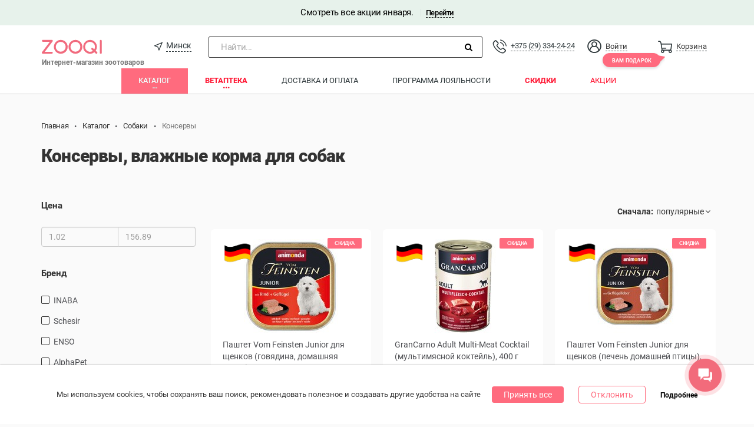

--- FILE ---
content_type: text/html; charset=UTF-8
request_url: https://zooqi.by/dogs/market/konservy?is-promo=1
body_size: 29836
content:
<!DOCTYPE html><html class="alt-background"><head><meta charset="utf-8" /><meta name="viewport" content="width=device-width, height=device-height, initial-scale=1, minimal-ui" /><meta name="HandheldFriendly" content="True" /><meta name="apple-mobile-web-app-capable" content="yes" /><meta name="apple-mobile-web-app-status-bar-style" content="black-translucent" /><meta name="csrf-param" content="_csrf-frontend"><meta name="csrf-token" content="nX3U-dvqgUSgpoSdJ_PZDFZ1Cqz5FIPqXUdkrs-q9XXZLoWRv47sMdbo1-Vhg4pHZxA_6ct37pAxFizAqd6ZFA=="><title>Консервы для собак, купить влажный корм для собак в Минске - ZOOQI</title><meta name="description" content="Зуки бай - Консервы, влажные корма для собак купить в интернет магазине от 1.02 руб.. Бесплатная доставка в Минске! ✅ Низкие цены. Широкий ассортимент. "><meta name="og:description" content="Зуки бай - Консервы, влажные корма для собак купить в интернет магазине от 1.02 руб.. Бесплатная доставка в Минске! ✅ Низкие цены. Широкий ассортимент. "><meta name="og:title" content="Консервы для собак, купить влажный корм для собак в Минске - ZOOQI"><meta name="og:type" content="website"><meta name="og:url" content="https://zooqi.by/dogs/market/konservy?is-promo=1"><meta name="og:image" content="https://zooqi.by/themes/zooqi/images/sub-menu/dogs.jpg"><meta name="og:image:secure_url" content="https://zooqi.by/themes/zooqi/images/sub-menu/dogs.jpg"><link href="https://zooqi.by/dogs/market/konservy" rel="canonical"><link href="/assets/20553fcd/slick.css?v=1766059293" rel="stylesheet"><link href="/assets/20553fcd/slick-theme.css?v=1766059293" rel="stylesheet"><link href="/assets/b3c1a929/index.css?v=1766059296" rel="stylesheet"><link href="/assets/b72eae80/compiled/scss/roboto.css?v=1766059292" rel="stylesheet"><link href="/assets/b72eae80/compiled/scss/comfortaa.css?v=1766059292" rel="stylesheet"><link href="/assets/b72eae80/compiled/scss/lato.css?v=1766059292" rel="stylesheet"><link href="/assets/b72eae80/compiled/scss/georgia.css?v=1766059292" rel="stylesheet"><link href="/assets/28ca1507/css/font-awesome.min.css?v=1766059292" rel="stylesheet" async="async"><link href="/assets/5530ffc4/css/iconz.css?v=1766059293" rel="stylesheet"><link href="/assets/748d431d/css/bootstrap.min.css?v=1766059293" rel="stylesheet"><link href="/assets/7afd62f1/css/simplebar.css?v=1766059293" rel="stylesheet"><link href="/assets/7afd62f1/compiled/scss/navbar.css?v=1766059293" rel="stylesheet"><link href="/assets/7afd62f1/compiled/scss/navbar-mobile.css?v=1766059293" rel="stylesheet"><link href="/assets/9b797da1/compiled/scss/menu.css?v=1766059293" rel="stylesheet"><link href="/assets/9b797da1/compiled/scss/fixed-menu.css?v=1766059293" rel="stylesheet"><link href="/assets/9b797da1/compiled/scss/menu-mobile-widget.css?v=1766059293" rel="stylesheet" media="screen and (max-width: 768px)"><link href="/assets/9b797da1/compiled/scss/menu-mobile.css?v=1766059293" rel="stylesheet" media="screen and (max-width: 768px)"><link href="/assets/ecbdb147/compiled/scss/layout.css?v=1766059292" rel="stylesheet"><link href="/assets/ecbdb147/compiled/scss/layout-mobile.css?v=1766059292" rel="stylesheet"><link href="/assets/ecbdb147/compiled/scss/app-banner.css?v=1766059292" rel="stylesheet"><link href="/assets/ecbdb147/compiled/scss/cookie.css?v=1766059292" rel="stylesheet"><link href="/assets/b2be4dfa/compiled/scss/catalog.css?v=1766059293" rel="stylesheet"><link href="/assets/b1839ec6/compiled/scss/dropdown-light.css?v=1766059293" rel="stylesheet"><style> .mp-select {
position: relative;
display: inline-block;
}
.mp-select__label {
margin-right: -10px;
cursor: pointer;
margin-bottom: 0;
}
.mp-select__select {
border: none;
background-color: transparent;
outline: none;
appearance: none;
-moz-appearance: none;
-webkit-appearance: none;
padding: 0 15px;
z-index: 1;
position: relative;
cursor: pointer;
}
.mp-select__select::-ms-expand{
display: none;
}
.mp-select:after {
position: absolute;
right: 4px;
top: 3px;
display: inline-block;
font: normal normal normal 14px/1 FontAwesome;
font-size: inherit;
text-rendering: auto;
-webkit-font-smoothing: antialiased;
content: "\f107";
}
.mp-select > ul > li {
cursor: pointer;
}</style><script>var fparams = {"user":{"isGuest":true,"fingerprint":""},"highslideOrientation":"{}","enableLastOrders":true,"enableExperimentalFunctions":true,"menu":{"currentSectionId":1,"currentFilterId":1,"currentCategoryId":3}}
var tagManager = window.tagManager || {"beforeClick":{".goods-item a":function (el) { return el.closest('.goods-item').parent().index() + 1; }},"valueSave":{".goods-item a":function (el) { return el.closest('.goods-catalog').length ? 'Category' : ''; }}};
var google_tag_params = {"dynx_pagetype":"other"};
window._tmr = window._tmr || [];</script><script type="application/ld+json">{"@context":"http://schema.org","@type":"Product","name":"Консервы, влажные корма для собак","url":"https://zooqi.by/dogs/market/konservy?is-promo=1","offers":{"@type":"AggregateOffer","highPrice":"140.50","lowPrice":"1.89","priceCurrency":"BYN","offerCount":78}}</script><meta name="apple-itunes-app" content="app-id=1282274173, affiliate-data=1010lITo&ct=zooqi_by" /><meta name="google-play-app" content="app-id=com.zooqi" /><meta name="facebook-domain-verification" content="6biybhizkg8flps5yj7bvevxqd76od" /><link rel="icon" href="/themes/zooqi/img/favicon.ico" type="image/x-icon" /><link rel="apple-touch-icon" href="/themes/zooqi/img/itunes_launcher_round.png" /><link rel="android-touch-icon" href="/themes/zooqi/img/ic_launcher_round.png" /><!-- Google Tag Manager --><script>(function(w,d,s,l,i){w[l]=w[l]||[];w[l].push(
{'gtm.start': new Date().getTime(),event:'gtm.js'}
);var f=d.getElementsByTagName(s)[0],
j=d.createElement(s),dl=l!='dataLayer'?'&l='+l:'';j.async=true;j.src=
'https://www.googletagmanager.com/gtm.js?id='+i+dl;f.parentNode.insertBefore(j,f);
})(window,document,'script','dataLayer','GTM-N7BBGPQ');</script><!-- End Google Tag Manager --><script async src="https://www.googletagmanager.com/gtag/js?id=G-3LCCMXM9Z0"></script><script>
window.dataLayer = window.dataLayer || [];
function gtag(){dataLayer.push(arguments);}
gtag('js', new Date());
gtag('config', 'G-3LCCMXM9Z0');
</script></head><body class="mobile__apps__body"><!-- Google Tag Manager (noscript) --><noscript><iframe src="https://www.googletagmanager.com/ns.html?id=GTM-N7BBGPQ" height="0" width="0" style="display:none;visibility:hidden"></iframe></noscript><!-- End Google Tag Manager (noscript) --><div class="wrap"><div class="top__banner variant-2" style="width: 100%;">
Смотреть все акции января. <span class="top__banner__divider">|</span><a href="/promo/7-cudes-v-zooqi" class="top__banner__link">Перейти</a></div><header class="top-menu-section"><div id="top-menu--profile" class="menu-main menu-m-1 hidden-xs"><div class="container"><div class="top-menu-section__wrapper"><div class="menu-main__burger menu__sidebar-button__box"><i class="menu__sidebar-button__icon"></i></div><div class="menu-main__navbar"><ul id="w2" class="main-menu__nav-profile main-menu__nav navbar-nav navbar-custom nav"><li class="nav-brand"><a class="nav-brand__link" href="/" style="position: relative;"><span style="position: absolute;bottom: 0;width: 175px;font-weight: bold;font-size: 12px;color: #777;">Интернет-магазин зоотоваров</span></a></li><li class="location__select"><a class="location__select__link" href="javascript:;" data-popover="popover" data-toggle="city-popover" data-city-id="1"><span class="iconz iconz-location"></span><span class="location__select__title" title="Минск">Минск</span></a></li><li class="nav-search navbar-search_wrap"><div class="navbar-search-open"><span class="nav-search__input">Найти...</span><span class="nav-search__submit"><i class="nav-search__submit__icon fa fa-search"></i></span></div><span class="navbar-search_text_wrap"><input type="text" id="global-search" title=""
class="global-search navbar-search_text hide"
data-link="/search/index" /></span><i class="navbar-search-close hide" aria-hidden="true"></i></li><li id="telephone" class="menu-basket main-menu__nav__item"><a class="main-menu__nav__item__link" href="#"><div class="main-menu__nav__item__phone"><a class="iconz iconz-telephone" href="tel:"></a> <a class="menu__basket__title menu__telephone__title" href="tel:+375293342424">+375 (29) 334-24-24</a> </div></a></li><li class="user-profile-menu main-menu__nav__item pull-right dropdown"><a class="user-profile-menu__toggle main-menu__nav__item__link clearfix dropdown-toggle" href="#" data-toggle="dropdown"><span class="iconz iconz-account iconz-normal-medium user__entarance__icon"></span><span class="user__entarance__title">Войти</span></a><ul id="w3" class="user-profile-menu__menu dropdown-menu"><li><a href="/user/profile" tabindex="-1">Войти</a></li><li class="divider" role="separator"></li><li><a href="/site/register" tabindex="-1">Регистрация</a></li></ul></li><li id="basket" class="menu-basket main-menu__nav__item" data-basketamount-url="/basket/getamountcount"><a class="main-menu__nav__item__link" href="/basket"><span class="iconz iconz-normal-medium menu__basket__icon menu__basket__icon--zooqi"></span><span class="menu__basket__title">Корзина</span><span class="menu__basket__gift_popover">Вам подарок</span></a></li></ul> </div></div></div></div><nav class="mobile-menu__nav navbar navbar-fixed-top hidden-lg hidden-md hidden-sm" style="top:30px" data-toggle="city-popover"><div class="container"><div class="mobile-menu__header navbar-header"><div class="mobile-menu__sidebar-button--main mobile-menu__sidebar-button"><i class="mobile-menu__sidebar-button__icon burger"></i></div><!-- basket --><a href="/basket"><span class="iconz iconz-normal-medium menu-basket menu__basket__icon menu__basket__icon--mobile mobile-menu__sidebar-button menu__basket__icon--zooqi"><span></span> </span></a><div class="mobile-menu__sidebar-button--profile mobile-menu__sidebar-button"><i class="mobile-menu__sidebar-button__icon iconz iconz-account"></i></div><a href="/" class="navbar-brand"></a></div></div></nav><ul class="mobile-menu__search container hidden-lg hidden-md hidden-sm"><li class="nav-search navbar-search_wrap"><div class="navbar-search-open"><span class="nav-search__input">Найти...</span><span class="nav-search__submit"><i class="nav-search__submit__icon fa fa-search"></i></span></div><span class="navbar-search_text_wrap"><input type="text" id="global-search" title=""
class="global-search navbar-search_text hide"
data-link="/search/index" /></span><i class="navbar-search-close hide" aria-hidden="true"></i></li></ul><div class="mobile-menu__sidebar--main mobile-menu__sidebar navbar-custom hidden-lg hidden-md hidden-sm"><div class="mobile-menu__close"><i class="iconz iconz-close"></i></div><ul id="w4" class="mobile-menu navbar-nav mobile-dropdown nav"><li class="mobile-menu__section mobile-dropdown" data-module="1"><a class="mobile-dropdown__item" href="/tovary-dlya-zhivotnyh">Каталог</a><ul id="mobile-nav-section-market-categories" class="mobile-dropdown__nested nav" data-module="1"><li class="mobile-dropdown__filter-dropdown mobile-dropdown" data-filter-menu="2"><a class="mobile-dropdown__item" href="/cats/market">Кошки</a><ul id="mobile-nav-section-market-filter-cats" class="mobile-dropdown__nested nav"><li class="mobile-dropdown__category"><a class="mobile-dropdown__item mobile-dropdown__header" href="#">Покормить</a></li><li class="mobile-dropdown__category" data-section-category="460"><a class="mobile-dropdown__item" href="/cats/market/veterinarnye-korma">Ветеринарные корма</a></li><li class="mobile-dropdown__category" data-section-category="18"><a class="mobile-dropdown__item" href="/cats/market/korma-suhie">Корма сухие</a></li><li class="mobile-dropdown__category" data-section-category="19"><a class="mobile-dropdown__item" href="/cats/market/konservy">Консервы</a></li><li class="mobile-dropdown__category" data-section-category="20"><a class="mobile-dropdown__item" href="/cats/market/lakomstva">Лакомства</a></li><li class="mobile-dropdown__category" data-section-category="97"><a class="mobile-dropdown__item" href="/cats/market/vitamini-i-dobavki">Витамины и добавки</a></li><li class="mobile-dropdown__category"><a class="mobile-dropdown__item mobile-dropdown__header" href="#">Поселить и развлечь</a></li><li class="mobile-dropdown__category" data-section-category="27"><a class="mobile-dropdown__item" href="/cats/market/napolniteli">Наполнители</a></li><li class="mobile-dropdown__category" data-section-category="25"><a class="mobile-dropdown__item" href="/cats/market/kogtetochki-i-kompleksy">Когтеточки и комплексы</a></li><li class="mobile-dropdown__category" data-section-category="22"><a class="mobile-dropdown__item" href="/cats/market/igrushki">Игрушки</a></li><li class="mobile-dropdown__category" data-section-category="29"><a class="mobile-dropdown__item" href="/cats/market/lezhaki-i-domiki">Лежаки и домики</a></li><li class="mobile-dropdown__category" data-section-category="28"><a class="mobile-dropdown__item" href="/cats/market/perenoski">Переноски</a></li><li class="mobile-dropdown__category" data-section-category="26"><a class="mobile-dropdown__item" href="/cats/market/posuda">Посуда</a></li><li class="mobile-dropdown__category" data-section-category="87"><a class="mobile-dropdown__item" href="/cats/market/tualety">Туалеты</a></li><li class="mobile-dropdown__category" data-section-category="23"><a class="mobile-dropdown__item" href="/cats/market/amunicija">Амуниция</a></li><li class="mobile-dropdown__category"><a class="mobile-dropdown__item mobile-dropdown__header" href="#">Поухаживать</a></li><li class="mobile-dropdown__category" data-section-category="96"><a class="mobile-dropdown__item" href="/cats/market/antiparazitarnye-preparaty">Антипаразитарные препараты</a></li><li class="mobile-dropdown__category" data-section-category="93"><a class="mobile-dropdown__item" href="/cats/market/sredstva-reshayuschie-problemu">Средства для поддержания чистоты</a></li><li class="mobile-dropdown__category" data-section-category="94"><a class="mobile-dropdown__item" href="/cats/market/kosmetika-dlya-gruminga">Косметика и средства по уходу</a></li><li class="mobile-dropdown__category" data-section-category="95"><a class="mobile-dropdown__item" href="/cats/market/prinadlejnosti-dlya-gruminga">Принадлежности для груминга</a></li><li class="mobile-dropdown__category" data-section-category="454"><a class="mobile-dropdown__item" href="/cats/market/korrektsiya-povedeniya">Коррекция поведения</a></li></ul></li><li class="mobile-dropdown__filter-dropdown mobile-dropdown" data-filter-menu="21"><a class="mobile-dropdown__item" href="/kitten/market">Котята</a><ul id="mobile-nav-section-market-filter-kitten" class="mobile-dropdown__nested nav"><li class="mobile-dropdown__category" data-section-category="462"><a class="mobile-dropdown__item" href="/kitten/market/korma-suhie">Корма сухие</a></li><li class="mobile-dropdown__category" data-section-category="463"><a class="mobile-dropdown__item" href="/kitten/market/konservy">Консервы</a></li><li class="mobile-dropdown__category" data-section-category="464"><a class="mobile-dropdown__item" href="/kitten/market/lakomstva">Лакомства</a></li><li class="mobile-dropdown__category" data-section-category="465"><a class="mobile-dropdown__item" href="/kitten/market/vitamini-i-dobavki">Витамины и добавки</a></li><li class="mobile-dropdown__category" data-section-category="466"><a class="mobile-dropdown__item" href="/kitten/market/napolniteli">Наполнители</a></li><li class="mobile-dropdown__category" data-section-category="467"><a class="mobile-dropdown__item" href="/kitten/market/igrushki">Игрушки</a></li><li class="mobile-dropdown__category" data-section-category="468"><a class="mobile-dropdown__item" href="/kitten/market/domiki">Домики</a></li></ul></li><li class="mobile-dropdown__filter-dropdown mobile-dropdown" data-filter-menu="1"><a class="mobile-dropdown__item" href="/dogs/market">Собаки</a><ul id="mobile-nav-section-market-filter-dogs" class="mobile-dropdown__nested nav"><li class="mobile-dropdown__category"><a class="mobile-dropdown__item mobile-dropdown__header" href="#">Покормить</a></li><li class="mobile-dropdown__category" data-section-category="461"><a class="mobile-dropdown__item" href="/dogs/market/veterinarnye-korma">Ветеринарные корма</a></li><li class="mobile-dropdown__category" data-section-category="2"><a class="mobile-dropdown__item" href="/dogs/market/korma-suhie">Корма сухие</a></li><li class="mobile-dropdown__category" data-section-category="3"><a class="mobile-dropdown__item" href="/dogs/market/konservy">Консервы</a></li><li class="mobile-dropdown__category" data-section-category="4"><a class="mobile-dropdown__item" href="/dogs/market/lakomstva">Лакомства</a></li><li class="mobile-dropdown__category" data-section-category="79"><a class="mobile-dropdown__item" href="/dogs/market/vitaminy-i-dobavki">Витамины и добавки</a></li><li class="mobile-dropdown__category"><a class="mobile-dropdown__item mobile-dropdown__header" href="#">Поселить и развлечь</a></li><li class="mobile-dropdown__category" data-section-category="6"><a class="mobile-dropdown__item" href="/dogs/market/igrushki">Игрушки</a></li><li class="mobile-dropdown__category" data-section-category="10"><a class="mobile-dropdown__item" href="/dogs/market/lejaki">Лежаки</a></li><li class="mobile-dropdown__category" data-section-category="14"><a class="mobile-dropdown__item" href="/dogs/market/perenoski">Переноски</a></li><li class="mobile-dropdown__category" data-section-category="9"><a class="mobile-dropdown__item" href="/dogs/market/posuda">Посуда</a></li><li class="mobile-dropdown__category" data-section-category="15"><a class="mobile-dropdown__item" href="/dogs/market/tualety">Туалеты</a></li><li class="mobile-dropdown__category" data-section-category="81"><a class="mobile-dropdown__item" href="/dogs/market/voljery-i-budki">Вольеры и будки</a></li><li class="mobile-dropdown__category"><a class="mobile-dropdown__item mobile-dropdown__header" href="#">Одеть</a></li><li class="mobile-dropdown__category" data-section-category="457"><a class="mobile-dropdown__item" href="/dogs/market/ruletki">Рулетки</a></li><li class="mobile-dropdown__category" data-section-category="84"><a class="mobile-dropdown__item" href="/dogs/market/oshejniki-povodki-perestezhki">Ошейники, поводки, перестежки</a></li><li class="mobile-dropdown__category" data-section-category="12"><a class="mobile-dropdown__item" href="/dogs/market/odezhda">Одежда</a></li><li class="mobile-dropdown__category" data-section-category="82"><a class="mobile-dropdown__item" href="/dogs/market/namordniki">Намордники</a></li><li class="mobile-dropdown__category" data-section-category="83"><a class="mobile-dropdown__item" href="/dogs/market/shlejki">Шлейки</a></li><li class="mobile-dropdown__category"><a class="mobile-dropdown__item mobile-dropdown__header" href="#">Поухаживать</a></li><li class="mobile-dropdown__category" data-section-category="92"><a class="mobile-dropdown__item" href="/dogs/market/antiparazitarnye-preparaty">Антипаразитарные препараты</a></li><li class="mobile-dropdown__category" data-section-category="88"><a class="mobile-dropdown__item" href="/dogs/market/kosmetika-dlya-gruminga">Косметика и средства по уходу</a></li><li class="mobile-dropdown__category" data-section-category="89"><a class="mobile-dropdown__item" href="/dogs/market/prinadlejnosti-dlya-gruminga">Принадлежности для груминга</a></li><li class="mobile-dropdown__category" data-section-category="455"><a class="mobile-dropdown__item" href="/dogs/market/korrektsiya-povedeniya">Коррекция поведения</a></li><li class="mobile-dropdown__category" data-section-category="90"><a class="mobile-dropdown__item" href="/dogs/market/sredstva-reshayuschie-problemu">Средства для поддержания чистоты</a></li></ul></li><li class="mobile-dropdown__filter-dropdown mobile-dropdown" data-filter-menu="22"><a class="mobile-dropdown__item" href="/puppy/market">Щенки</a><ul id="mobile-nav-section-market-filter-puppy" class="mobile-dropdown__nested nav"><li class="mobile-dropdown__category" data-section-category="469"><a class="mobile-dropdown__item" href="/puppy/market/korma-suhie">Корма сухие</a></li><li class="mobile-dropdown__category" data-section-category="470"><a class="mobile-dropdown__item" href="/puppy/market/konservy">Консервы</a></li><li class="mobile-dropdown__category" data-section-category="471"><a class="mobile-dropdown__item" href="/puppy/market/lakomstva">Лакомства</a></li><li class="mobile-dropdown__category" data-section-category="472"><a class="mobile-dropdown__item" href="/puppy/market/vitamini-i-dobavki">Витамины и добавки</a></li><li class="mobile-dropdown__category" data-section-category="473"><a class="mobile-dropdown__item" href="/puppy/market/igrushki">Игрушки</a></li></ul></li><li class="mobile-dropdown__filter-dropdown mobile-dropdown" data-filter-menu="3"><a class="mobile-dropdown__item" href="/birds/market">Птицы</a><ul id="mobile-nav-section-market-filter-birds" class="mobile-dropdown__nested nav"><li class="mobile-dropdown__category" data-section-category="38"><a class="mobile-dropdown__item" href="/birds/market/korma-suhie">Корма сухие</a></li><li class="mobile-dropdown__category" data-section-category="33"><a class="mobile-dropdown__item" href="/birds/market/kletki">Клетки</a></li><li class="mobile-dropdown__category" data-section-category="32"><a class="mobile-dropdown__item" href="/birds/market/igrushki">Игрушки</a></li><li class="mobile-dropdown__category" data-section-category="37"><a class="mobile-dropdown__item" href="/birds/market/kormushki-i-poilki">Кормушки и поилки</a></li><li class="mobile-dropdown__category" data-section-category="34"><a class="mobile-dropdown__item" href="/birds/market/lakomstva">Лакомства</a></li><li class="mobile-dropdown__category" data-section-category="31"><a class="mobile-dropdown__item" href="/birds/market/vitaminy-i-dobavki">Витамины и добавки</a></li><li class="mobile-dropdown__category" data-section-category="411"><a class="mobile-dropdown__item" href="/birds/market/sredstva-gigieni">Средства гигиены</a></li></ul></li><li class="mobile-dropdown__filter-dropdown mobile-dropdown" data-filter-menu="4"><a class="mobile-dropdown__item" href="/fishes/market">Рыбки</a><ul id="mobile-nav-section-market-filter-fishes" class="mobile-dropdown__nested nav"><li class="mobile-dropdown__category"><a class="mobile-dropdown__item mobile-dropdown__header" href="#">Аквариумы и оборудование</a></li><li class="mobile-dropdown__category" data-section-category="99"><a class="mobile-dropdown__item" href="/fishes/market/termoregulatsyja">Терморегуляция</a></li><li class="mobile-dropdown__category"><a class="mobile-dropdown__item mobile-dropdown__header" href="#">Дизайн и уход</a></li><li class="mobile-dropdown__category" data-section-category="103"><a class="mobile-dropdown__item" href="/fishes/market/aksessuary">Аксессуары</a></li><li class="mobile-dropdown__category" data-section-category="85"><a class="mobile-dropdown__item" href="/fishes/market/dekoratsii">Декорации</a></li></ul></li><li class="mobile-dropdown__filter-dropdown mobile-dropdown" data-filter-menu="5"><a class="mobile-dropdown__item" href="/reptiles/market">Рептилии</a><ul id="mobile-nav-section-market-filter-reptiles" class="mobile-dropdown__nested nav"><li class="mobile-dropdown__category" data-section-category="107"><a class="mobile-dropdown__item" href="/reptiles/market/terrariumy">Террариумы</a></li><li class="mobile-dropdown__category" data-section-category="112"><a class="mobile-dropdown__item" href="/reptiles/market/dekoratsii">Декорации</a></li></ul></li><li class="mobile-dropdown__filter-dropdown mobile-dropdown" data-filter-menu="6"><a class="mobile-dropdown__item" href="/rodents/market">Грызуны</a><ul id="mobile-nav-section-market-filter-rodents" class="mobile-dropdown__nested nav"><li class="mobile-dropdown__category"><a class="mobile-dropdown__item mobile-dropdown__header" href="#">Поселить</a></li><li class="mobile-dropdown__category" data-section-category="43"><a class="mobile-dropdown__item" href="/rodents/market/kletki">Клетки</a></li><li class="mobile-dropdown__category" data-section-category="41"><a class="mobile-dropdown__item" href="/rodents/market/domiki">Домики</a></li><li class="mobile-dropdown__category" data-section-category="74"><a class="mobile-dropdown__item" href="/rodents/market/perenoski">Переноски</a></li><li class="mobile-dropdown__category" data-section-category="44"><a class="mobile-dropdown__item" href="/rodents/market/kolesa-shary">Колеса, шары</a></li><li class="mobile-dropdown__category"><a class="mobile-dropdown__item mobile-dropdown__header" href="#">Покормить</a></li><li class="mobile-dropdown__category" data-section-category="40"><a class="mobile-dropdown__item" href="/rodents/market/korma-suhie">Корма сухие</a></li><li class="mobile-dropdown__category" data-section-category="45"><a class="mobile-dropdown__item" href="/rodents/market/lakomstva">Лакомства</a></li><li class="mobile-dropdown__category" data-section-category="46"><a class="mobile-dropdown__item" href="/rodents/market/vitaminy-i-dobavki">Витамины и добавки</a></li><li class="mobile-dropdown__category"><a class="mobile-dropdown__item mobile-dropdown__header" href="#">Поухаживать</a></li><li class="mobile-dropdown__category" data-section-category="48"><a class="mobile-dropdown__item" href="/rodents/market/napolniteli">Наполнители</a></li><li class="mobile-dropdown__category" data-section-category="42"><a class="mobile-dropdown__item" href="/rodents/market/igrushki">Игрушки</a></li><li class="mobile-dropdown__category" data-section-category="76"><a class="mobile-dropdown__item" href="/rodents/market/amunicija">Амуниция</a></li><li class="mobile-dropdown__category" data-section-category="47"><a class="mobile-dropdown__item" href="/rodents/market/posuda">Посуда</a></li><li class="mobile-dropdown__category" data-section-category="51"><a class="mobile-dropdown__item" href="/rodents/market/kupalki">Купалки</a></li></ul></li><li class="mobile-dropdown__filter-dropdown mobile-dropdown" data-filter-menu="7"><a class="mobile-dropdown__item" href="/horses/market">Лошади</a><ul id="mobile-nav-section-market-filter-horses" class="mobile-dropdown__nested nav"><li class="mobile-dropdown__category" data-section-category="117"><a class="mobile-dropdown__item" href="/horses/market/kosmetika-dlya-gruminga">Косметика для груминга</a></li><li class="mobile-dropdown__category" data-section-category="116"><a class="mobile-dropdown__item" href="/horses/market/sredstva-dlya-uhoda">Средства для ухода</a></li><li class="mobile-dropdown__category" data-section-category="119"><a class="mobile-dropdown__item" href="/horses/market/sredstva-dlya-uhoda-za-amunitsyej">Средства для ухода за амуницией</a></li></ul></li><li class="mobile-dropdown__filter-dropdown mobile-dropdown" data-filter-menu="8"><a class="mobile-dropdown__item" href="/ferrets/market">Хорьки</a><ul id="mobile-nav-section-market-filter-ferrets" class="mobile-dropdown__nested nav"><li class="mobile-dropdown__category" data-section-category="114"><a class="mobile-dropdown__item" href="/ferrets/market/sredstvo-dlya-uhoda">Средства для ухода</a></li></ul></li><li class="mobile-dropdown__filter-dropdown mobile-dropdown" data-filter-menu="0"><a class="mobile-dropdown__item" href="/market/brands">Бренды</a><ul id="mobile-nav-section-market-filter-brands" class="mobile-dropdown__nested nav"><li class="mobile-dropdown__category"><a class="mobile-dropdown__item" href="/market/brands">Все бренды</a></li></ul></li></ul></li><li class="mobile-menu__section mobile-dropdown" data-module="5"><a class="mobile-dropdown__item" href="/vetapteka">Ветаптека</a><ul id="mobile-nav-section-vetapteka-categories" class="mobile-dropdown__nested nav" data-module="5"><li class="mobile-dropdown__filter-dropdown mobile-dropdown" data-filter-menu="24"><a class="mobile-dropdown__item" href="/cats/vetapteka">Кошки</a><ul id="mobile-nav-section-vetapteka-filter-cats" class="mobile-dropdown__nested nav"><li class="mobile-dropdown__category" data-section-category="478"><a class="mobile-dropdown__item" href="/cats/vetapteka/antibiotiki">Антибиотики</a></li><li class="mobile-dropdown__category" data-section-category="479"><a class="mobile-dropdown__item" href="/cats/vetapteka/vakciny-i-syvorotki">Вакцины и сыворотки</a></li><li class="mobile-dropdown__category" data-section-category="480"><a class="mobile-dropdown__item" href="/cats/vetapteka/veterinarnye-tovary">Ветеринарные товары</a></li><li class="mobile-dropdown__category" data-section-category="641"><a class="mobile-dropdown__item" href="/cats/vetapteka/vitaminy-i-dobavki">Витамины и добавки</a></li><li class="mobile-dropdown__category" data-section-category="481"><a class="mobile-dropdown__item" href="/cats/vetapteka/gomeopatiya">Гомеопатия</a></li><li class="mobile-dropdown__category" data-section-category="482"><a class="mobile-dropdown__item" href="/cats/vetapteka/gormonalnye">Гормональные</a></li><li class="mobile-dropdown__category" data-section-category="483"><a class="mobile-dropdown__item" href="/cats/vetapteka/dlya-glaz">Для глаз</a></li><li class="mobile-dropdown__category" data-section-category="484"><a class="mobile-dropdown__item" href="/cats/vetapteka/dlya-zhkt">Для ЖКТ</a></li><li class="mobile-dropdown__category" data-section-category="485"><a class="mobile-dropdown__item" href="/cats/vetapteka/dlya-kozhi-i-shersti">Для кожи и шерсти</a></li><li class="mobile-dropdown__category" data-section-category="486"><a class="mobile-dropdown__item" href="/cats/vetapteka/dlya-oporno-dvigatelnogo-apparata">Для опорно-двигательного аппарата</a></li><li class="mobile-dropdown__category" data-section-category="487"><a class="mobile-dropdown__item" href="/cats/vetapteka/dlya-pecheni">Для печени</a></li><li class="mobile-dropdown__category" data-section-category="488"><a class="mobile-dropdown__item" href="/cats/vetapteka/dlya-pochek">Для почек</a></li><li class="mobile-dropdown__category" data-section-category="489"><a class="mobile-dropdown__item" href="/cats/vetapteka/dlya-serdca">Для сердца</a></li><li class="mobile-dropdown__category" data-section-category="490"><a class="mobile-dropdown__item" href="/cats/vetapteka/dlya-ushej">Для ушей</a></li><li class="mobile-dropdown__category" data-section-category="491"><a class="mobile-dropdown__item" href="/cats/vetapteka/immunomodulyatory-i-protivovirusnye">Иммуномодуляторы и противовирусные</a></li><li class="mobile-dropdown__category" data-section-category="492"><a class="mobile-dropdown__item" href="/cats/vetapteka/obezbolivayushie">Обезболивающие</a></li><li class="mobile-dropdown__category" data-section-category="493"><a class="mobile-dropdown__item" href="/cats/vetapteka/ot-bloh-i-kleshej">От блох и клещей</a></li><li class="mobile-dropdown__category" data-section-category="494"><a class="mobile-dropdown__item" href="/cats/vetapteka/ot-glistov">От глистов</a></li><li class="mobile-dropdown__category" data-section-category="495"><a class="mobile-dropdown__item" href="/cats/vetapteka/protivoallergicheskie">Противоаллергические</a></li><li class="mobile-dropdown__category" data-section-category="496"><a class="mobile-dropdown__item" href="/cats/vetapteka/protivogribkovye">Противогрибковые</a></li><li class="mobile-dropdown__category" data-section-category="643"><a class="mobile-dropdown__item" href="/cats/vetapteka/protivorvotnye">Противорвотные</a></li><li class="mobile-dropdown__category" data-section-category="522"><a class="mobile-dropdown__item" href="/cats/vetapteka/pri-novoobrazovaniyah">При новообразованиях</a></li><li class="mobile-dropdown__category" data-section-category="497"><a class="mobile-dropdown__item" href="/cats/vetapteka/rastvory-dlya-inekcij">Растворы для инъекций</a></li><li class="mobile-dropdown__category" data-section-category="498"><a class="mobile-dropdown__item" href="/cats/vetapteka/uspokoitelnye">Успокоительные</a></li></ul></li><li class="mobile-dropdown__filter-dropdown mobile-dropdown" data-filter-menu="23"><a class="mobile-dropdown__item" href="/dogs/vetapteka">Собаки</a><ul id="mobile-nav-section-vetapteka-filter-dogs" class="mobile-dropdown__nested nav"><li class="mobile-dropdown__category" data-section-category="500"><a class="mobile-dropdown__item" href="/dogs/vetapteka/antibiotiki">Антибиотики</a></li><li class="mobile-dropdown__category" data-section-category="501"><a class="mobile-dropdown__item" href="/dogs/vetapteka/vakciny-i-syvorotki">Вакцины и сыворотки</a></li><li class="mobile-dropdown__category" data-section-category="502"><a class="mobile-dropdown__item" href="/dogs/vetapteka/veterinarnye-tovary">Ветеринарные товары</a></li><li class="mobile-dropdown__category" data-section-category="640"><a class="mobile-dropdown__item" href="/dogs/vetapteka/vitaminy-i-dobavki">Витамины и добавки</a></li><li class="mobile-dropdown__category" data-section-category="503"><a class="mobile-dropdown__item" href="/dogs/vetapteka/gomeopatiya">Гомеопатия</a></li><li class="mobile-dropdown__category" data-section-category="504"><a class="mobile-dropdown__item" href="/dogs/vetapteka/gormonalnye">Гормональные</a></li><li class="mobile-dropdown__category" data-section-category="505"><a class="mobile-dropdown__item" href="/dogs/vetapteka/dlya-glaz">Для глаз</a></li><li class="mobile-dropdown__category" data-section-category="506"><a class="mobile-dropdown__item" href="/dogs/vetapteka/dlya-zhkt">Для ЖКТ</a></li><li class="mobile-dropdown__category" data-section-category="507"><a class="mobile-dropdown__item" href="/dogs/vetapteka/dlya-kozhi-i-shersti">Для кожи и шерсти</a></li><li class="mobile-dropdown__category" data-section-category="508"><a class="mobile-dropdown__item" href="/dogs/vetapteka/dlya-oporno-dvigatelnogo-apparata">Для опорно-двигательного аппарата</a></li><li class="mobile-dropdown__category" data-section-category="509"><a class="mobile-dropdown__item" href="/dogs/vetapteka/dlya-pecheni">Для печени</a></li><li class="mobile-dropdown__category" data-section-category="510"><a class="mobile-dropdown__item" href="/dogs/vetapteka/dlya-pochek">Для почек</a></li><li class="mobile-dropdown__category" data-section-category="511"><a class="mobile-dropdown__item" href="/dogs/vetapteka/dlya-serdca">Для сердца</a></li><li class="mobile-dropdown__category" data-section-category="512"><a class="mobile-dropdown__item" href="/dogs/vetapteka/dlya-ushej">Для ушей</a></li><li class="mobile-dropdown__category" data-section-category="513"><a class="mobile-dropdown__item" href="/dogs/vetapteka/immunomodulyatory-i-protivovirusnye">Иммуномодуляторы и противовирусные</a></li><li class="mobile-dropdown__category" data-section-category="514"><a class="mobile-dropdown__item" href="/dogs/vetapteka/obezbolivayushie">Обезболивающие</a></li><li class="mobile-dropdown__category" data-section-category="515"><a class="mobile-dropdown__item" href="/dogs/vetapteka/ot-bloh-i-kleshej">От блох и клещей</a></li><li class="mobile-dropdown__category" data-section-category="516"><a class="mobile-dropdown__item" href="/dogs/vetapteka/ot-glistov">От глистов</a></li><li class="mobile-dropdown__category" data-section-category="517"><a class="mobile-dropdown__item" href="/dogs/vetapteka/protivoallergicheskie">Противоаллергические</a></li><li class="mobile-dropdown__category" data-section-category="518"><a class="mobile-dropdown__item" href="/dogs/vetapteka/protivogribkovye">Противогрибковые</a></li><li class="mobile-dropdown__category" data-section-category="642"><a class="mobile-dropdown__item" href="/dogs/vetapteka/protivorvotnye">Противорвотные</a></li><li class="mobile-dropdown__category" data-section-category="521"><a class="mobile-dropdown__item" href="/dogs/vetapteka/pri-novoobrazovaniyah">При новообразованиях</a></li><li class="mobile-dropdown__category" data-section-category="519"><a class="mobile-dropdown__item" href="/dogs/vetapteka/rastvory-dlya-inekcij">Растворы для инъекций</a></li><li class="mobile-dropdown__category" data-section-category="520"><a class="mobile-dropdown__item" href="/dogs/vetapteka/uspokoitelnye">Успокоительные</a></li></ul></li><li class="mobile-dropdown__filter-dropdown mobile-dropdown" data-filter-menu="27"><a class="mobile-dropdown__item" href="/farming/vetapteka">Сельскохозяйственные животные</a><ul id="mobile-nav-section-vetapteka-filter-farming" class="mobile-dropdown__nested nav"><li class="mobile-dropdown__category" data-section-category="570"><a class="mobile-dropdown__item" href="/farming/vetapteka/antibiotiki">Антибиотики</a></li><li class="mobile-dropdown__category" data-section-category="590"><a class="mobile-dropdown__item" href="/farming/vetapteka/vakciny-i-syvorotki">Вакцины и сыворотки</a></li><li class="mobile-dropdown__category" data-section-category="591"><a class="mobile-dropdown__item" href="/farming/vetapteka/veterinarnye-tovary">Ветеринарные товары</a></li><li class="mobile-dropdown__category" data-section-category="638"><a class="mobile-dropdown__item" href="/farming/vetapteka/vitaminy-i-dobavki">Витамины и добавки</a></li><li class="mobile-dropdown__category" data-section-category="579"><a class="mobile-dropdown__item" href="/farming/vetapteka/gomeopatiya">Гомеопатия</a></li><li class="mobile-dropdown__category" data-section-category="580"><a class="mobile-dropdown__item" href="/farming/vetapteka/gormonalnye">Гормональные</a></li><li class="mobile-dropdown__category" data-section-category="578"><a class="mobile-dropdown__item" href="/farming/vetapteka/dlya-zhkt">Для ЖКТ</a></li><li class="mobile-dropdown__category" data-section-category="571"><a class="mobile-dropdown__item" href="/farming/vetapteka/dlya-glaz">Для глаз</a></li><li class="mobile-dropdown__category" data-section-category="572"><a class="mobile-dropdown__item" href="/farming/vetapteka/dlya-kozhi-i-shersti">Для кожи и шерсти</a></li><li class="mobile-dropdown__category" data-section-category="573"><a class="mobile-dropdown__item" href="/farming/vetapteka/dlya-oporno-dvigatelnogo-apparata">Для опорно-двигательного аппарата</a></li><li class="mobile-dropdown__category" data-section-category="574"><a class="mobile-dropdown__item" href="/farming/vetapteka/dlya-pecheni">Для печени</a></li><li class="mobile-dropdown__category" data-section-category="581"><a class="mobile-dropdown__item" href="/farming/vetapteka/immunomodulyatory-i-protivovirusnye">Иммуномодуляторы и противовирусные</a></li><li class="mobile-dropdown__category" data-section-category="582"><a class="mobile-dropdown__item" href="/farming/vetapteka/obezbolivayushie">Обезболивающие</a></li><li class="mobile-dropdown__category" data-section-category="583"><a class="mobile-dropdown__item" href="/farming/vetapteka/ot-bloh-i-kleshej">От блох и клещей</a></li><li class="mobile-dropdown__category" data-section-category="584"><a class="mobile-dropdown__item" href="/farming/vetapteka/ot-glistov">От глистов</a></li><li class="mobile-dropdown__category" data-section-category="586"><a class="mobile-dropdown__item" href="/farming/vetapteka/protivoallergicheskie">Противоаллергические</a></li><li class="mobile-dropdown__category" data-section-category="587"><a class="mobile-dropdown__item" href="/farming/vetapteka/protivogribkovye">Противогрибковые</a></li><li class="mobile-dropdown__category" data-section-category="588"><a class="mobile-dropdown__item" href="/farming/vetapteka/rastvory-dlya-inekcij">Растворы для инъекций</a></li></ul></li><li class="mobile-dropdown__filter-dropdown mobile-dropdown" data-filter-menu="28"><a class="mobile-dropdown__item" href="/birds/vetapteka">Птицы</a><ul id="mobile-nav-section-vetapteka-filter-birds" class="mobile-dropdown__nested nav"><li class="mobile-dropdown__category" data-section-category="604"><a class="mobile-dropdown__item" href="/birds/vetapteka/immunomodulyatory-i-protivovirusnye">Иммуномодуляторы и противовирусные</a></li><li class="mobile-dropdown__category" data-section-category="611"><a class="mobile-dropdown__item" href="/birds/vetapteka/rastvory-dlya-inekcij">Растворы для инъекций</a></li></ul></li><li class="mobile-dropdown__filter-dropdown mobile-dropdown" data-filter-menu="25"><a class="mobile-dropdown__item" href="/fishes/vetapteka">Рыбки</a><ul id="mobile-nav-section-vetapteka-filter-fishes" class="mobile-dropdown__nested nav"><li class="mobile-dropdown__category" data-section-category="524"><a class="mobile-dropdown__item" href="/fishes/vetapteka/antibiotiki">Антибиотики</a></li><li class="mobile-dropdown__category" data-section-category="541"><a class="mobile-dropdown__item" href="/fishes/vetapteka/protivogribkovye">Противогрибковые</a></li></ul></li><li class="mobile-dropdown__filter-dropdown mobile-dropdown" data-filter-menu="26"><a class="mobile-dropdown__item" href="/rodents/vetapteka">Грызуны</a><ul id="mobile-nav-section-vetapteka-filter-rodents" class="mobile-dropdown__nested nav"><li class="mobile-dropdown__category" data-section-category="567"><a class="mobile-dropdown__item" href="/rodents/vetapteka/vakciny-i-syvorotki">Вакцины и сыворотки</a></li><li class="mobile-dropdown__category" data-section-category="568"><a class="mobile-dropdown__item" href="/rodents/vetapteka/veterinarnye-tovary">Ветеринарные товары</a></li><li class="mobile-dropdown__category" data-section-category="639"><a class="mobile-dropdown__item" href="/rodents/vetapteka/vitaminy-i-dobavki">Витамины и добавки</a></li><li class="mobile-dropdown__category" data-section-category="556"><a class="mobile-dropdown__item" href="/rodents/vetapteka/gomeopatiya">Гомеопатия</a></li><li class="mobile-dropdown__category" data-section-category="555"><a class="mobile-dropdown__item" href="/rodents/vetapteka/dlya-zhkt">Для ЖКТ</a></li><li class="mobile-dropdown__category" data-section-category="549"><a class="mobile-dropdown__item" href="/rodents/vetapteka/dlya-kozhi-i-shersti">Для кожи и шерсти</a></li><li class="mobile-dropdown__category" data-section-category="552"><a class="mobile-dropdown__item" href="/rodents/vetapteka/dlya-pochek">Для почек</a></li><li class="mobile-dropdown__category" data-section-category="558"><a class="mobile-dropdown__item" href="/rodents/vetapteka/immunomodulyatory-i-protivovirusnye">Иммуномодуляторы и противовирусные</a></li><li class="mobile-dropdown__category" data-section-category="560"><a class="mobile-dropdown__item" href="/rodents/vetapteka/ot-bloh-i-kleshej">От блох и клещей</a></li><li class="mobile-dropdown__category" data-section-category="561"><a class="mobile-dropdown__item" href="/rodents/vetapteka/ot-glistov">От глистов</a></li><li class="mobile-dropdown__category" data-section-category="565"><a class="mobile-dropdown__item" href="/rodents/vetapteka/rastvory-dlya-inekcij">Растворы для инъекций</a></li></ul></li><li class="mobile-dropdown__filter-dropdown mobile-dropdown" data-filter-menu="29"><a class="mobile-dropdown__item" href="/reptiles/vetapteka">Рептилии</a><ul id="mobile-nav-section-vetapteka-filter-reptiles" class="mobile-dropdown__nested nav"><li class="mobile-dropdown__category" data-section-category="630"><a class="mobile-dropdown__item" href="/reptiles/vetapteka/ot-glistov">От глистов</a></li></ul></li></ul></li><li class="nav-custom-link" data-overflow-key="page-delivery"><a href="/delivery">Доставка и оплата</a></li><li class="nav-custom-link" data-overflow-key="page-bonuses"><a href="/bonuses">Программа лояльности</a></li><li class="nav-custom-link highlighted" data-overflow-key="page-social" style="font-weight:600;"><a href="/market/sales/3">Скидки</a></li><li class="nav-custom-link highlighted" data-overflow-key="page-promo"><a href="/promo/category/period">Акции</a></li><li class="location__select"><a class="location__select__link" href="javascript:;" data-popover="popover" data-toggle="city-popover" data-city-id="1"><span class="iconz iconz-location"></span><span class="location__select__title" title="Минск">Минск</span></a></li><li id="telephone" class="menu-basket main-menu__nav__item"><a class="main-menu__nav__item__link" href="#"><div class="main-menu__nav__item__phone"><a class="iconz iconz-telephone" href="tel:"></a> <a class="menu__basket__title menu__telephone__title" href="tel:+375293342424">+375 (29) 334-24-24</a> </div></a></li></ul> </div><div class="mobile-menu__sidebar--profile mobile-menu__sidebar hidden-lg hidden-md hidden-sm"><div class="mobile-menu__close"><i class="iconz iconz-close"></i></div><ul id="w5" class="nav"><li><a href="/site/signin">Войти</a></li><li><a href="/site/register">Регистрация</a></li></ul> </div><nav class="navbar-search-result navbar hide" role="navigation"><div class="global-search-modules-wrap"><div class="container"><ul class="global-search-pets"><li data-type="all" class="global-search-pets__toggle-button active">Все</li><li data-type="all" class="hide">Все</li><li data-type="2" data-section="market" class="hide">
Кошки </li><li data-type="21" data-section="market" class="hide">
Котята </li><li data-type="1" data-section="market" class="hide">
Собаки </li><li data-type="22" data-section="market" class="hide">
Щенки </li><li data-type="3" data-section="market" class="hide">
Птицы </li><li data-type="4" data-section="market" class="hide">
Рыбки </li><li data-type="5" data-section="market" class="hide">
Рептилии </li><li data-type="6" data-section="market" class="hide">
Грызуны </li><li data-type="7" data-section="market" class="hide">
Лошади </li><li data-type="8" data-section="market" class="hide">
Хорьки </li><li data-type="9" data-section="market" class="hide">
Прочее </li><li data-type="24" data-section="vetapteka" class="hide">
Кошки </li><li data-type="23" data-section="vetapteka" class="hide">
Собаки </li><li data-type="27" data-section="vetapteka" class="hide">
Сельскохозяйственные животные </li><li data-type="28" data-section="vetapteka" class="hide">
Птицы </li><li data-type="25" data-section="vetapteka" class="hide">
Рыбки </li><li data-type="26" data-section="vetapteka" class="hide">
Грызуны </li><li data-type="29" data-section="vetapteka" class="hide">
Рептилии </li></ul><select class="global-search-pets--native-select" name=""><option value="all">Все</option></select><ul class="global-search-modules"><li data-type="market" class="active">
Каталог </li><li data-type="vetapteka" class="">
Ветаптека </li><li data-type="social">Статьи</li></ul></div></div><div class="collapse navbar-collapse"><div class="search-result-wrap"><div class="container"><div id="navbar-search-preloader" class="progress navbar-progress"><div class="progress-bar progress-bar-striped active" role="progressbar" style="width: 100%"></div></div><div id="global-search-results"></div></div></div></div></nav><div id="top-menu--pages"
class="menu-main common-menu c-menu hidden-xs"
><div class="container"><ul id="w6" class="menu-nav-pages navbar-custom navbar-nav overflow--wait-activation nav"><li class="menu-nav-pages__section dropdown-nested " data-dropdown="1" data-module="1" data-overflow-key="section-market"><a class="menu-nav-pages__dropdown-dots section-market" href="/tovary-dlya-zhivotnyh">Каталог</a></li><li class="menu-nav-pages__section dropdown-nested " data-dropdown="1" data-module="5" data-overflow-key="section-vetapteka"><a class="menu-nav-pages__dropdown-dots section-vetapteka" href="/vetapteka">Ветаптека</a></li><li class="nav-custom-link" data-overflow-key="page-delivery"><a href="/delivery">Доставка и оплата</a></li><li class="nav-custom-link" data-overflow-key="page-bonuses"><a href="/bonuses">Программа лояльности</a></li><li class="nav-custom-link highlighted" data-overflow-key="page-social" style="font-weight:600;"><a href="/market/sales/3">Скидки</a></li><li class="nav-custom-link highlighted" data-overflow-key="page-promo"><a href="/promo/category/period">Акции</a></li><li class="show-more nav-custom-link"><a class="menu-nav-pages__dropdown-dots" data-toggle="dropdown-light" data-target="#mp_i57084411">Ещё</a><div id="mp_i57084411" class="dropdown__light" data-toggle-mouse-hover data-document-close="show"><div class="dropdown__light__inner"><a class="nav-custom-link dropdown__light__item active" href="/tovary-dlya-zhivotnyh" data-overflow-key="section-market">Каталог</a><a class="nav-custom-link dropdown__light__item" href="/vetapteka" data-overflow-key="section-vetapteka">Ветаптека</a><a class="nav-custom-link dropdown__light__item" href="/delivery" data-overflow-key="page-delivery">Доставка и оплата</a><a class="nav-custom-link dropdown__light__item" href="/bonuses" data-overflow-key="page-bonuses">Программа лояльности</a><a class="nav-custom-link highlighted dropdown__light__item" href="/market/sales/3" data-overflow-key="page-social" style="font-weight:600;">Скидки</a><a class="nav-custom-link highlighted dropdown__light__item" href="/promo/category/period" data-overflow-key="page-promo">Акции</a></div></div></li></ul> </div></div><nav id="top-menu__categories-dropdown" class="top-menu__categories-dropdown navbar-nested hide navbar"><div class="container-fluid"><div class="navbar-header"><button type="button" class="navbar-toggle" data-toggle="collapse" data-target="#top-menu__categories-dropdown-collapse"><span class="sr-only">Toggle navigation</span><span class="icon-bar"></span><span class="icon-bar"></span><span class="icon-bar"></span></button></div><div id="top-menu__categories-dropdown-collapse" class="collapse navbar-collapse"><div class="nested__menu__items" data-module="1"><div class="nested__menu__items__col1"><ul class="menu__filters__list nested-menu"><li><a class="filter-menu-item" href="/cats/market" data-filter-menu="2">Кошки</a></li><li><a class="filter-menu-item" href="/kitten/market" data-filter-menu="21">Котята</a></li><li><a class="filter-menu-item" href="/dogs/market" data-filter-menu="1">Собаки</a></li><li><a class="filter-menu-item" href="/puppy/market" data-filter-menu="22">Щенки</a></li><li><a class="filter-menu-item" href="/birds/market" data-filter-menu="3">Птицы</a></li><li><a class="filter-menu-item" href="/fishes/market" data-filter-menu="4">Рыбки</a></li><li><a class="filter-menu-item" href="/reptiles/market" data-filter-menu="5">Рептилии</a></li><li><a class="filter-menu-item" href="/rodents/market" data-filter-menu="6">Грызуны</a></li><li><a class="filter-menu-item" href="/horses/market" data-filter-menu="7">Лошади</a></li><li><a class="filter-menu-item" href="/ferrets/market" data-filter-menu="8">Хорьки</a></li><li><a class="filter-menu-item" href="/market/brands" data-filter-menu="0">Все бренды</a></li></ul></div><div class="nested__menu__items__col2"><div class="menu__categories__list clearfix" data-filter-menu="2"><div class="menu__categories__list__column "><div class="menu__categories__list__block"><div class="menu__categories__list__block__title">Покормить</div><a class="menu__categories__list__block__link" href="/cats/market/veterinarnye-korma">Ветеринарные корма</a><a class="menu__categories__list__block__link" href="/cats/market/korma-suhie">Корма сухие</a><a class="menu__categories__list__block__link" href="/cats/market/konservy">Консервы</a><a class="menu__categories__list__block__link" href="/cats/market/lakomstva">Лакомства</a><a class="menu__categories__list__block__link" href="/cats/market/vitamini-i-dobavki">Витамины и добавки</a></div><div class="menu__categories__list__block"><div class="menu__categories__list__block__title">Поселить и развлечь</div><a class="menu__categories__list__block__link" href="/cats/market/napolniteli">Наполнители</a><a class="menu__categories__list__block__link" href="/cats/market/kogtetochki-i-kompleksy">Когтеточки и комплексы</a><a class="menu__categories__list__block__link" href="/cats/market/igrushki">Игрушки</a><a class="menu__categories__list__block__link" href="/cats/market/lezhaki-i-domiki">Лежаки и домики</a><a class="menu__categories__list__block__link" href="/cats/market/perenoski">Переноски</a><a class="menu__categories__list__block__link" href="/cats/market/posuda">Посуда</a><a class="menu__categories__list__block__link" href="/cats/market/tualety">Туалеты</a><a class="menu__categories__list__block__link" href="/cats/market/amunicija">Амуниция</a></div></div><div class="menu__categories__list__column "><div class="menu__categories__list__block"><div class="menu__categories__list__block__title">Поухаживать</div><a class="menu__categories__list__block__link" href="/cats/market/antiparazitarnye-preparaty">Антипаразитарные препараты</a><a class="menu__categories__list__block__link" href="/cats/market/sredstva-reshayuschie-problemu">Средства для поддержания чистоты</a><a class="menu__categories__list__block__link" href="/cats/market/kosmetika-dlya-gruminga">Косметика и средства по уходу</a><a class="menu__categories__list__block__link" href="/cats/market/prinadlejnosti-dlya-gruminga">Принадлежности для груминга</a></div><div class="menu__categories__list__block"><a class="menu__categories__list__block__link" href="/cats/market/korrektsiya-povedeniya">Коррекция поведения</a></div></div></div><div class="menu__categories__list clearfix" data-filter-menu="21"><div class="menu__categories__list__column "><div class="menu__categories__list__block"><a class="menu__categories__list__block__link" href="/kitten/market/korma-suhie">Корма сухие</a><a class="menu__categories__list__block__link" href="/kitten/market/konservy">Консервы</a><a class="menu__categories__list__block__link" href="/kitten/market/lakomstva">Лакомства</a><a class="menu__categories__list__block__link" href="/kitten/market/vitamini-i-dobavki">Витамины и добавки</a><a class="menu__categories__list__block__link" href="/kitten/market/napolniteli">Наполнители</a><a class="menu__categories__list__block__link" href="/kitten/market/igrushki">Игрушки</a><a class="menu__categories__list__block__link" href="/kitten/market/domiki">Домики</a></div></div></div><div class="menu__categories__list clearfix" data-filter-menu="1"><div class="menu__categories__list__column "><div class="menu__categories__list__block"><div class="menu__categories__list__block__title">Покормить</div><a class="menu__categories__list__block__link" href="/dogs/market/veterinarnye-korma">Ветеринарные корма</a><a class="menu__categories__list__block__link" href="/dogs/market/korma-suhie">Корма сухие</a><a class="menu__categories__list__block__link" href="/dogs/market/konservy">Консервы</a><a class="menu__categories__list__block__link" href="/dogs/market/lakomstva">Лакомства</a><a class="menu__categories__list__block__link" href="/dogs/market/vitaminy-i-dobavki">Витамины и добавки</a></div><div class="menu__categories__list__block"><div class="menu__categories__list__block__title">Поселить и развлечь</div><a class="menu__categories__list__block__link" href="/dogs/market/igrushki">Игрушки</a><a class="menu__categories__list__block__link" href="/dogs/market/lejaki">Лежаки</a><a class="menu__categories__list__block__link" href="/dogs/market/perenoski">Переноски</a><a class="menu__categories__list__block__link" href="/dogs/market/posuda">Посуда</a><a class="menu__categories__list__block__link" href="/dogs/market/tualety">Туалеты</a><a class="menu__categories__list__block__link" href="/dogs/market/voljery-i-budki">Вольеры и будки</a></div></div><div class="menu__categories__list__column "><div class="menu__categories__list__block"><div class="menu__categories__list__block__title">Одеть</div><a class="menu__categories__list__block__link" href="/dogs/market/ruletki">Рулетки</a><a class="menu__categories__list__block__link" href="/dogs/market/oshejniki-povodki-perestezhki">Ошейники, поводки, перестежки</a><a class="menu__categories__list__block__link" href="/dogs/market/odezhda">Одежда</a><a class="menu__categories__list__block__link" href="/dogs/market/namordniki">Намордники</a><a class="menu__categories__list__block__link" href="/dogs/market/shlejki">Шлейки</a></div><div class="menu__categories__list__block"><div class="menu__categories__list__block__title">Поухаживать</div><a class="menu__categories__list__block__link" href="/dogs/market/antiparazitarnye-preparaty">Антипаразитарные препараты</a><a class="menu__categories__list__block__link" href="/dogs/market/kosmetika-dlya-gruminga">Косметика и средства по уходу</a><a class="menu__categories__list__block__link" href="/dogs/market/prinadlejnosti-dlya-gruminga">Принадлежности для груминга</a><a class="menu__categories__list__block__link" href="/dogs/market/korrektsiya-povedeniya">Коррекция поведения</a><a class="menu__categories__list__block__link" href="/dogs/market/sredstva-reshayuschie-problemu">Средства для поддержания чистоты</a></div></div></div><div class="menu__categories__list clearfix" data-filter-menu="22"><div class="menu__categories__list__column "><div class="menu__categories__list__block"><a class="menu__categories__list__block__link" href="/puppy/market/korma-suhie">Корма сухие</a><a class="menu__categories__list__block__link" href="/puppy/market/konservy">Консервы</a><a class="menu__categories__list__block__link" href="/puppy/market/lakomstva">Лакомства</a><a class="menu__categories__list__block__link" href="/puppy/market/vitamini-i-dobavki">Витамины и добавки</a><a class="menu__categories__list__block__link" href="/puppy/market/igrushki">Игрушки</a></div></div></div><div class="menu__categories__list clearfix" data-filter-menu="3"><div class="menu__categories__list__column "><div class="menu__categories__list__block"><a class="menu__categories__list__block__link" href="/birds/market/korma-suhie">Корма сухие</a><a class="menu__categories__list__block__link" href="/birds/market/kletki">Клетки</a><a class="menu__categories__list__block__link" href="/birds/market/igrushki">Игрушки</a><a class="menu__categories__list__block__link" href="/birds/market/kormushki-i-poilki">Кормушки и поилки</a><a class="menu__categories__list__block__link" href="/birds/market/lakomstva">Лакомства</a><a class="menu__categories__list__block__link" href="/birds/market/vitaminy-i-dobavki">Витамины и добавки</a><a class="menu__categories__list__block__link" href="/birds/market/sredstva-gigieni">Средства гигиены</a></div></div></div><div class="menu__categories__list clearfix" data-filter-menu="4"><div class="menu__categories__list__column "><div class="menu__categories__list__block"><div class="menu__categories__list__block__title">Аквариумы и оборудование</div><a class="menu__categories__list__block__link" href="/fishes/market/termoregulatsyja">Терморегуляция</a></div></div><div class="menu__categories__list__column "><div class="menu__categories__list__block"><div class="menu__categories__list__block__title">Дизайн и уход</div><a class="menu__categories__list__block__link" href="/fishes/market/aksessuary">Аксессуары</a><a class="menu__categories__list__block__link" href="/fishes/market/dekoratsii">Декорации</a></div></div></div><div class="menu__categories__list clearfix" data-filter-menu="5"><div class="menu__categories__list__column "><div class="menu__categories__list__block"><a class="menu__categories__list__block__link" href="/reptiles/market/terrariumy">Террариумы</a><a class="menu__categories__list__block__link" href="/reptiles/market/dekoratsii">Декорации</a></div></div></div><div class="menu__categories__list clearfix" data-filter-menu="6"><div class="menu__categories__list__column "><div class="menu__categories__list__block"><div class="menu__categories__list__block__title">Поселить</div><a class="menu__categories__list__block__link" href="/rodents/market/kletki">Клетки</a><a class="menu__categories__list__block__link" href="/rodents/market/domiki">Домики</a><a class="menu__categories__list__block__link" href="/rodents/market/perenoski">Переноски</a><a class="menu__categories__list__block__link" href="/rodents/market/kolesa-shary">Колеса, шары</a></div><div class="menu__categories__list__block"><div class="menu__categories__list__block__title">Покормить</div><a class="menu__categories__list__block__link" href="/rodents/market/korma-suhie">Корма сухие</a><a class="menu__categories__list__block__link" href="/rodents/market/lakomstva">Лакомства</a><a class="menu__categories__list__block__link" href="/rodents/market/vitaminy-i-dobavki">Витамины и добавки</a></div></div><div class="menu__categories__list__column "><div class="menu__categories__list__block"><div class="menu__categories__list__block__title">Поухаживать</div><a class="menu__categories__list__block__link" href="/rodents/market/napolniteli">Наполнители</a><a class="menu__categories__list__block__link" href="/rodents/market/igrushki">Игрушки</a><a class="menu__categories__list__block__link" href="/rodents/market/amunicija">Амуниция</a><a class="menu__categories__list__block__link" href="/rodents/market/posuda">Посуда</a><a class="menu__categories__list__block__link" href="/rodents/market/kupalki">Купалки</a></div></div></div><div class="menu__categories__list clearfix" data-filter-menu="7"><div class="menu__categories__list__column "><div class="menu__categories__list__block"><a class="menu__categories__list__block__link" href="/horses/market/kosmetika-dlya-gruminga">Косметика для груминга</a><a class="menu__categories__list__block__link" href="/horses/market/sredstva-dlya-uhoda">Средства для ухода</a><a class="menu__categories__list__block__link" href="/horses/market/sredstva-dlya-uhoda-za-amunitsyej">Средства для ухода за амуницией</a></div></div></div><div class="menu__categories__list clearfix" data-filter-menu="8"><div class="menu__categories__list__column "><div class="menu__categories__list__block"><a class="menu__categories__list__block__link" href="/ferrets/market/sredstvo-dlya-uhoda">Средства для ухода</a></div></div></div></div></div><div class="nested__menu__items" data-module="5"><div class="nested__menu__items__col1"><ul class="menu__filters__list nested-menu"><li><a class="filter-menu-item" href="/cats/vetapteka" data-filter-menu="24">Кошки</a></li><li><a class="filter-menu-item" href="/dogs/vetapteka" data-filter-menu="23">Собаки</a></li><li><a class="filter-menu-item" href="/farming/vetapteka" data-filter-menu="27">Сельскохозяйственные животные</a></li><li><a class="filter-menu-item" href="/birds/vetapteka" data-filter-menu="28">Птицы</a></li><li><a class="filter-menu-item" href="/fishes/vetapteka" data-filter-menu="25">Рыбки</a></li><li><a class="filter-menu-item" href="/rodents/vetapteka" data-filter-menu="26">Грызуны</a></li><li><a class="filter-menu-item" href="/reptiles/vetapteka" data-filter-menu="29">Рептилии</a></li></ul></div><div class="nested__menu__items__col2"><div class="menu__categories__list clearfix" data-filter-menu="24"><div class="menu__categories__list__column "><div class="menu__categories__list__block"><a class="menu__categories__list__block__link" href="/cats/vetapteka/antibiotiki">Антибиотики</a><a class="menu__categories__list__block__link" href="/cats/vetapteka/vakciny-i-syvorotki">Вакцины и сыворотки</a><a class="menu__categories__list__block__link" href="/cats/vetapteka/veterinarnye-tovary">Ветеринарные товары</a><a class="menu__categories__list__block__link" href="/cats/vetapteka/vitaminy-i-dobavki">Витамины и добавки</a><a class="menu__categories__list__block__link" href="/cats/vetapteka/gomeopatiya">Гомеопатия</a><a class="menu__categories__list__block__link" href="/cats/vetapteka/gormonalnye">Гормональные</a><a class="menu__categories__list__block__link" href="/cats/vetapteka/dlya-glaz">Для глаз</a><a class="menu__categories__list__block__link" href="/cats/vetapteka/dlya-zhkt">Для ЖКТ</a><a class="menu__categories__list__block__link" href="/cats/vetapteka/dlya-kozhi-i-shersti">Для кожи и шерсти</a><a class="menu__categories__list__block__link" href="/cats/vetapteka/dlya-oporno-dvigatelnogo-apparata">Для опорно-двигательного аппарата</a><a class="menu__categories__list__block__link" href="/cats/vetapteka/dlya-pecheni">Для печени</a><a class="menu__categories__list__block__link" href="/cats/vetapteka/dlya-pochek">Для почек</a></div></div><div class="menu__categories__list__column "><div class="menu__categories__list__block"><a class="menu__categories__list__block__link" href="/cats/vetapteka/dlya-serdca">Для сердца</a><a class="menu__categories__list__block__link" href="/cats/vetapteka/dlya-ushej">Для ушей</a><a class="menu__categories__list__block__link" href="/cats/vetapteka/immunomodulyatory-i-protivovirusnye">Иммуномодуляторы и противовирусные</a><a class="menu__categories__list__block__link" href="/cats/vetapteka/obezbolivayushie">Обезболивающие</a><a class="menu__categories__list__block__link" href="/cats/vetapteka/ot-bloh-i-kleshej">От блох и клещей</a><a class="menu__categories__list__block__link" href="/cats/vetapteka/ot-glistov">От глистов</a><a class="menu__categories__list__block__link" href="/cats/vetapteka/protivoallergicheskie">Противоаллергические</a><a class="menu__categories__list__block__link" href="/cats/vetapteka/protivogribkovye">Противогрибковые</a><a class="menu__categories__list__block__link" href="/cats/vetapteka/protivorvotnye">Противорвотные</a><a class="menu__categories__list__block__link" href="/cats/vetapteka/pri-novoobrazovaniyah">При новообразованиях</a><a class="menu__categories__list__block__link" href="/cats/vetapteka/rastvory-dlya-inekcij">Растворы для инъекций</a><a class="menu__categories__list__block__link" href="/cats/vetapteka/uspokoitelnye">Успокоительные</a></div></div></div><div class="menu__categories__list clearfix" data-filter-menu="23"><div class="menu__categories__list__column "><div class="menu__categories__list__block"><a class="menu__categories__list__block__link" href="/dogs/vetapteka/antibiotiki">Антибиотики</a><a class="menu__categories__list__block__link" href="/dogs/vetapteka/vakciny-i-syvorotki">Вакцины и сыворотки</a><a class="menu__categories__list__block__link" href="/dogs/vetapteka/veterinarnye-tovary">Ветеринарные товары</a><a class="menu__categories__list__block__link" href="/dogs/vetapteka/vitaminy-i-dobavki">Витамины и добавки</a><a class="menu__categories__list__block__link" href="/dogs/vetapteka/gomeopatiya">Гомеопатия</a><a class="menu__categories__list__block__link" href="/dogs/vetapteka/gormonalnye">Гормональные</a><a class="menu__categories__list__block__link" href="/dogs/vetapteka/dlya-glaz">Для глаз</a><a class="menu__categories__list__block__link" href="/dogs/vetapteka/dlya-zhkt">Для ЖКТ</a><a class="menu__categories__list__block__link" href="/dogs/vetapteka/dlya-kozhi-i-shersti">Для кожи и шерсти</a><a class="menu__categories__list__block__link" href="/dogs/vetapteka/dlya-oporno-dvigatelnogo-apparata">Для опорно-двигательного аппарата</a><a class="menu__categories__list__block__link" href="/dogs/vetapteka/dlya-pecheni">Для печени</a><a class="menu__categories__list__block__link" href="/dogs/vetapteka/dlya-pochek">Для почек</a></div></div><div class="menu__categories__list__column "><div class="menu__categories__list__block"><a class="menu__categories__list__block__link" href="/dogs/vetapteka/dlya-serdca">Для сердца</a><a class="menu__categories__list__block__link" href="/dogs/vetapteka/dlya-ushej">Для ушей</a><a class="menu__categories__list__block__link" href="/dogs/vetapteka/immunomodulyatory-i-protivovirusnye">Иммуномодуляторы и противовирусные</a><a class="menu__categories__list__block__link" href="/dogs/vetapteka/obezbolivayushie">Обезболивающие</a><a class="menu__categories__list__block__link" href="/dogs/vetapteka/ot-bloh-i-kleshej">От блох и клещей</a><a class="menu__categories__list__block__link" href="/dogs/vetapteka/ot-glistov">От глистов</a><a class="menu__categories__list__block__link" href="/dogs/vetapteka/protivoallergicheskie">Противоаллергические</a><a class="menu__categories__list__block__link" href="/dogs/vetapteka/protivogribkovye">Противогрибковые</a><a class="menu__categories__list__block__link" href="/dogs/vetapteka/protivorvotnye">Противорвотные</a><a class="menu__categories__list__block__link" href="/dogs/vetapteka/pri-novoobrazovaniyah">При новообразованиях</a><a class="menu__categories__list__block__link" href="/dogs/vetapteka/rastvory-dlya-inekcij">Растворы для инъекций</a><a class="menu__categories__list__block__link" href="/dogs/vetapteka/uspokoitelnye">Успокоительные</a></div></div></div><div class="menu__categories__list clearfix" data-filter-menu="27"><div class="menu__categories__list__column "><div class="menu__categories__list__block"><a class="menu__categories__list__block__link" href="/farming/vetapteka/antibiotiki">Антибиотики</a><a class="menu__categories__list__block__link" href="/farming/vetapteka/vakciny-i-syvorotki">Вакцины и сыворотки</a><a class="menu__categories__list__block__link" href="/farming/vetapteka/veterinarnye-tovary">Ветеринарные товары</a><a class="menu__categories__list__block__link" href="/farming/vetapteka/vitaminy-i-dobavki">Витамины и добавки</a><a class="menu__categories__list__block__link" href="/farming/vetapteka/gomeopatiya">Гомеопатия</a><a class="menu__categories__list__block__link" href="/farming/vetapteka/gormonalnye">Гормональные</a><a class="menu__categories__list__block__link" href="/farming/vetapteka/dlya-zhkt">Для ЖКТ</a><a class="menu__categories__list__block__link" href="/farming/vetapteka/dlya-glaz">Для глаз</a><a class="menu__categories__list__block__link" href="/farming/vetapteka/dlya-kozhi-i-shersti">Для кожи и шерсти</a><a class="menu__categories__list__block__link" href="/farming/vetapteka/dlya-oporno-dvigatelnogo-apparata">Для опорно-двигательного аппарата</a><a class="menu__categories__list__block__link" href="/farming/vetapteka/dlya-pecheni">Для печени</a></div></div><div class="menu__categories__list__column "><div class="menu__categories__list__block"><a class="menu__categories__list__block__link" href="/farming/vetapteka/immunomodulyatory-i-protivovirusnye">Иммуномодуляторы и противовирусные</a><a class="menu__categories__list__block__link" href="/farming/vetapteka/obezbolivayushie">Обезболивающие</a><a class="menu__categories__list__block__link" href="/farming/vetapteka/ot-bloh-i-kleshej">От блох и клещей</a><a class="menu__categories__list__block__link" href="/farming/vetapteka/ot-glistov">От глистов</a><a class="menu__categories__list__block__link" href="/farming/vetapteka/protivoallergicheskie">Противоаллергические</a><a class="menu__categories__list__block__link" href="/farming/vetapteka/protivogribkovye">Противогрибковые</a><a class="menu__categories__list__block__link" href="/farming/vetapteka/rastvory-dlya-inekcij">Растворы для инъекций</a></div></div></div><div class="menu__categories__list clearfix" data-filter-menu="28"><div class="menu__categories__list__column "><div class="menu__categories__list__block"><a class="menu__categories__list__block__link" href="/birds/vetapteka/immunomodulyatory-i-protivovirusnye">Иммуномодуляторы и противовирусные</a><a class="menu__categories__list__block__link" href="/birds/vetapteka/rastvory-dlya-inekcij">Растворы для инъекций</a></div></div></div><div class="menu__categories__list clearfix" data-filter-menu="25"><div class="menu__categories__list__column "><div class="menu__categories__list__block"><a class="menu__categories__list__block__link" href="/fishes/vetapteka/antibiotiki">Антибиотики</a></div></div><div class="menu__categories__list__column "><div class="menu__categories__list__block"><a class="menu__categories__list__block__link" href="/fishes/vetapteka/protivogribkovye">Противогрибковые</a></div></div></div><div class="menu__categories__list clearfix" data-filter-menu="26"><div class="menu__categories__list__column "><div class="menu__categories__list__block"><a class="menu__categories__list__block__link" href="/rodents/vetapteka/vakciny-i-syvorotki">Вакцины и сыворотки</a><a class="menu__categories__list__block__link" href="/rodents/vetapteka/veterinarnye-tovary">Ветеринарные товары</a><a class="menu__categories__list__block__link" href="/rodents/vetapteka/vitaminy-i-dobavki">Витамины и добавки</a><a class="menu__categories__list__block__link" href="/rodents/vetapteka/gomeopatiya">Гомеопатия</a><a class="menu__categories__list__block__link" href="/rodents/vetapteka/dlya-zhkt">Для ЖКТ</a><a class="menu__categories__list__block__link" href="/rodents/vetapteka/dlya-kozhi-i-shersti">Для кожи и шерсти</a><a class="menu__categories__list__block__link" href="/rodents/vetapteka/dlya-pochek">Для почек</a></div></div><div class="menu__categories__list__column "><div class="menu__categories__list__block"><a class="menu__categories__list__block__link" href="/rodents/vetapteka/immunomodulyatory-i-protivovirusnye">Иммуномодуляторы и противовирусные</a><a class="menu__categories__list__block__link" href="/rodents/vetapteka/ot-bloh-i-kleshej">От блох и клещей</a><a class="menu__categories__list__block__link" href="/rodents/vetapteka/ot-glistov">От глистов</a><a class="menu__categories__list__block__link" href="/rodents/vetapteka/rastvory-dlya-inekcij">Растворы для инъекций</a></div></div></div><div class="menu__categories__list clearfix" data-filter-menu="29"><div class="menu__categories__list__column "><div class="menu__categories__list__block"><a class="menu__categories__list__block__link" href="/reptiles/vetapteka/ot-glistov">От глистов</a></div></div></div></div></div></div></div></nav></header><div id="common-wrap-container" class="wrap-container"><div class="container"><ul class="breadcrumb" itemscope itemtype="http://schema.org/BreadcrumbList"><li itemprop="itemListElement" itemscope itemtype="http://schema.org/ListItem"><a href="/" itemprop="item"><span itemprop="name">Главная</span></a><meta itemprop="position" content="1" /></li><li itemprop="itemListElement" itemscope itemtype="http://schema.org/ListItem"><a href="/tovary-dlya-zhivotnyh" itemprop="item"><span itemprop="name">Каталог</span></a><meta itemprop="position" content="2" /></li><li itemprop="itemListElement" itemscope itemtype="http://schema.org/ListItem"><a href="/dogs/market" itemprop="item"><span itemprop="name">Собаки</span></a><meta itemprop="position" content="3" /></li><li class="active">Консервы</li></ul><h1 class="page-heading">Консервы, влажные корма для собак</h1><input type="hidden" id="is-sale-page" value="0"><div class="row marketplace-container default-page-container"><div id="pjax-goods-container" data-pjax-container="" data-pjax-push-state data-pjax-replace-state data-pjax-timeout="5000"><form id="goods-form" action="/dogs/market/konservy" method="POST" data-pjax><input type="hidden" name="_csrf-frontend" value="nX3U-dvqgUSgpoSdJ_PZDFZ1Cqz5FIPqXUdkrs-q9XXZLoWRv47sMdbo1-Vhg4pHZxA_6ct37pAxFizAqd6ZFA=="><div id="goods-filter-container" class="col-sm-12 col-md-3"
style=""><div class="filter filter-property-hidden"><div class="filter-items-block filter-price-block" data-filter="price"><label class="filter-title toggle-sw"
data-toggle-class=".filter-row_wrap-tsena">
Цена <span class="pull-right visible-xs-inline-block visible-sm-inline-block glyphicon glyphicon-minus" data-replace-icon="glyphicon-minus" data-replace-icon2="glyphicon-plus"></span> </label><div class="filter-row_wrap clearfix filter-row_wrap-tsena "><div class="input-group"><input type="text" class="form-control" name="min"
value="" placeholder="1.02"
title="от"
data-pattern="^([0-9]+)([.])?([0-9]+)?$"
/><input type="text" class="form-control" name="max"
value="" placeholder="156.89"
title="до"
data-pattern="^([0-9]+)([.])?([0-9]+)?$"
/></div></div></div><div class="filter-items-block filter-property-block"><label class="filter-title toggle-sw" for="properties_range_6"
data-toggle-class=".filter-row_wrap-brend"
>
Бренд <span class="pull-right visible-xs-inline-block visible-sm-inline-block glyphicon glyphicon-minus" data-replace-icon="glyphicon-minus" data-replace-icon2="glyphicon-plus"></span> </label><div class="row filter-row_wrap clearfix filter-row_wrap-brend row-flex "
><div class="col-xs-12 col-sm-6 col-md-12"><label class="filter-item "><input class="hide property-available" type="checkbox"
name="properties[6][]"
value="inaba" data-property-code="6"
data-property-not-available="false"
/><a class="filter-item-title"
href="/dogs/market/konservy/brand-inaba">INABA</a></label></div><div class="col-xs-12 col-sm-6 col-md-12"><label class="filter-item "><input class="hide property-available" type="checkbox"
name="properties[6][]"
value="schesir" data-property-code="6"
data-property-not-available="false"
/><a class="filter-item-title"
href="/dogs/market/konservy/brand-schesir">Schesir</a></label></div><div class="col-xs-12 col-sm-6 col-md-12"><label class="filter-item "><input class="hide property-available" type="checkbox"
name="properties[6][]"
value="enso" data-property-code="6"
data-property-not-available="false"
/><a class="filter-item-title"
href="/dogs/market/konservy/brand-enso">ENSO</a></label></div><div class="col-xs-12 col-sm-6 col-md-12"><label class="filter-item "><input class="hide property-available" type="checkbox"
name="properties[6][]"
value="alphapet" data-property-code="6"
data-property-not-available="false"
/><a class="filter-item-title"
href="/dogs/market/konservy/brand-alphapet">AlphaPet</a></label></div><div class="col-xs-12 col-sm-6 col-md-12"><label class="filter-item "><input class="hide property-available" type="checkbox"
name="properties[6][]"
value="unica-natura" data-property-code="6"
data-property-not-available="true"
/><a class="filter-item-title"
href="/dogs/market/konservy/brand-unica-natura">Unica Natura</a></label></div><div class="col-xs-8 col-sm-3 col-md-12"><a class="btn btn-primary filter-more-button"
data-popover-content="#popover-6"><i class="fa fa-angle-right" aria-hidden="true"></i>
Все 25 </a></div><div id="popover-6" class="filter-more-popover hidden"><div class="popover-body"><div class="popover-close">×</div><label class="filter-item dontsplit"><input class="hide property-available" type="checkbox"
name="properties[6][]"
value="alphapet" data-property-code="6"
data-property-not-available="false"
/><a class="filter-item-title"
href="/dogs/market/konservy/brand-alphapet">AlphaPet</a></label><label class="filter-item dontsplit"><input class="hide property-available" type="checkbox"
name="properties[6][]"
value="animonda" data-property-code="6"
data-property-not-available="false"
/><a class="filter-item-title"
href="/dogs/market/konservy/brand-animonda">Animonda</a></label><label class="filter-item dontsplit"><input class="hide property-available" type="checkbox"
name="properties[6][]"
value="animonda-veterinarnie" data-property-code="6"
data-property-not-available="false"
/><a class="filter-item-title"
href="/dogs/market/konservy/brand-animonda-veterinarnie">Animonda (Ветеринарные)</a></label><label class="filter-item dontsplit"><input class="hide property-available" type="checkbox"
name="properties[6][]"
value="award" data-property-code="6"
data-property-not-available="false"
/><a class="filter-item-title"
href="/dogs/market/konservy/brand-award">Award</a></label><label class="filter-item dontsplit"><input class="hide property-available" type="checkbox"
name="properties[6][]"
value="berkley" data-property-code="6"
data-property-not-available="false"
/><a class="filter-item-title"
href="/dogs/market/konservy/brand-berkley">BERKLEY</a></label><label class="filter-item dontsplit"><input class="hide property-available" type="checkbox"
name="properties[6][]"
value="blitz" data-property-code="6"
data-property-not-available="true"
/><a class="filter-item-title"
href="/dogs/market/konservy/brand-blitz">Blitz</a></label><label class="filter-item dontsplit"><input class="hide property-available" type="checkbox"
name="properties[6][]"
value="blitz-veterinarnie" data-property-code="6"
data-property-not-available="true"
/><a class="filter-item-title"
href="/dogs/market/konservy/brand-blitz-veterinarnie">Blitz (Ветеринарные)</a></label><label class="filter-item dontsplit"><input class="hide property-available" type="checkbox"
name="properties[6][]"
value="brit" data-property-code="6"
data-property-not-available="false"
/><a class="filter-item-title"
href="/dogs/market/konservy/brand-brit">Brit</a></label><label class="filter-item dontsplit"><input class="hide property-available" type="checkbox"
name="properties[6][]"
value="darsi" data-property-code="6"
data-property-not-available="true"
/><a class="filter-item-title"
href="/dogs/market/konservy/brand-darsi">Darsi</a></label><label class="filter-item dontsplit"><input class="hide property-available" type="checkbox"
name="properties[6][]"
value="enso" data-property-code="6"
data-property-not-available="false"
/><a class="filter-item-title"
href="/dogs/market/konservy/brand-enso">ENSO</a></label><label class="filter-item dontsplit"><input class="hide property-available" type="checkbox"
name="properties[6][]"
value="eukanuba" data-property-code="6"
data-property-not-available="false"
/><a class="filter-item-title"
href="/dogs/market/konservy/brand-eukanuba">Eukanuba</a></label><label class="filter-item dontsplit"><input class="hide property-available" type="checkbox"
name="properties[6][]"
value="hills" data-property-code="6"
data-property-not-available="true"
/><a class="filter-item-title"
href="/dogs/market/konservy/brand-hills">Hill's</a></label><label class="filter-item dontsplit"><input class="hide property-available" type="checkbox"
name="properties[6][]"
value="hills-veterinarnie" data-property-code="6"
data-property-not-available="true"
/><a class="filter-item-title"
href="/dogs/market/konservy/brand-hills-veterinarnie">Hill's (Ветеринарные)</a></label><label class="filter-item dontsplit"><input class="hide property-available" type="checkbox"
name="properties[6][]"
value="inaba" data-property-code="6"
data-property-not-available="false"
/><a class="filter-item-title"
href="/dogs/market/konservy/brand-inaba">INABA</a></label><label class="filter-item dontsplit"><input class="hide property-available" type="checkbox"
name="properties[6][]"
value="monge" data-property-code="6"
data-property-not-available="false"
/><a class="filter-item-title"
href="/dogs/market/konservy/brand-monge">MONGE</a></label><label class="filter-item dontsplit"><input class="hide property-available" type="checkbox"
name="properties[6][]"
value="monge-veterinarnie" data-property-code="6"
data-property-not-available="false"
/><a class="filter-item-title"
href="/dogs/market/konservy/brand-monge-veterinarnie">MONGE (Ветеринарные)</a></label><label class="filter-item dontsplit"><input class="hide property-available" type="checkbox"
name="properties[6][]"
value="probalance" data-property-code="6"
data-property-not-available="false"
/><a class="filter-item-title"
href="/dogs/market/konservy/brand-probalance">ProBalance</a></label><label class="filter-item dontsplit"><input class="hide property-available" type="checkbox"
name="properties[6][]"
value="purina-pro-plan" data-property-code="6"
data-property-not-available="true"
/><a class="filter-item-title"
href="/dogs/market/konservy/brand-purina-pro-plan">Purina Pro Plan</a></label><label class="filter-item dontsplit"><input class="hide property-available" type="checkbox"
name="properties[6][]"
value="royal-canin" data-property-code="6"
data-property-not-available="false"
/><a class="filter-item-title"
href="/dogs/market/konservy/brand-royal-canin">Royal Canin</a></label><label class="filter-item dontsplit"><input class="hide property-available" type="checkbox"
name="properties[6][]"
value="royal-canin-veterinarnie" data-property-code="6"
data-property-not-available="false"
/><a class="filter-item-title"
href="/dogs/market/konservy/brand-royal-canin-veterinarnie">Royal Canin (Ветеринарные)</a></label><label class="filter-item dontsplit"><input class="hide property-available" type="checkbox"
name="properties[6][]"
value="schesir" data-property-code="6"
data-property-not-available="false"
/><a class="filter-item-title"
href="/dogs/market/konservy/brand-schesir">Schesir</a></label><label class="filter-item dontsplit"><input class="hide property-available" type="checkbox"
name="properties[6][]"
value="titbit" data-property-code="6"
data-property-not-available="false"
/><a class="filter-item-title"
href="/dogs/market/konservy/brand-titbit">TiTBiT</a></label><label class="filter-item dontsplit"><input class="hide property-available" type="checkbox"
name="properties[6][]"
value="unica-classe" data-property-code="6"
data-property-not-available="true"
/><a class="filter-item-title"
href="/dogs/market/konservy/brand-unica-classe">Unica Classe</a></label><label class="filter-item dontsplit"><input class="hide property-available" type="checkbox"
name="properties[6][]"
value="unica-natura" data-property-code="6"
data-property-not-available="true"
/><a class="filter-item-title"
href="/dogs/market/konservy/brand-unica-natura">Unica Natura</a></label><label class="filter-item dontsplit"><input class="hide property-available" type="checkbox"
name="properties[6][]"
value="mnyams" data-property-code="6"
data-property-not-available="false"
/><a class="filter-item-title"
href="/dogs/market/konservy/brand-mnyams">Мнямс</a></label></div></div><input id="properties_range_6" class="hide"
readonly /> </div></div><div class="filter-items-block filter-property-block"><label class="filter-title toggle-sw" for="properties_range_190"
data-toggle-class=".filter-row_wrap-klass"
>
Класс <span class="pull-right visible-xs-inline-block visible-sm-inline-block glyphicon glyphicon-minus" data-replace-icon="glyphicon-minus" data-replace-icon2="glyphicon-plus"></span> </label><div class="row filter-row_wrap clearfix filter-row_wrap-klass row-flex "
><div class="col-xs-12 col-sm-6 col-md-12"><label class="filter-item "><input class="hide property-available" type="checkbox"
name="properties[190][]"
value="super-premium" data-property-code="190"
data-property-not-available="false"
/><a class="filter-item-title"
href="/dogs/market/konservy/class-super-premium">Супер-премиум</a></label></div><div class="col-xs-12 col-sm-6 col-md-12"><label class="filter-item "><input class="hide property-available" type="checkbox"
name="properties[190][]"
value="bezzernovoj" data-property-code="190"
data-property-not-available="false"
/><a class="filter-item-title"
href="/dogs/market/konservy/class-bezzernovoj">Беззерновой</a></label></div><div class="col-xs-12 col-sm-6 col-md-12"><label class="filter-item "><input class="hide property-available" type="checkbox"
name="properties[190][]"
value="veterinarnie" data-property-code="190"
data-property-not-available="false"
/><a class="filter-item-title"
href="/dogs/market/konservy/class-veterinarnie">Ветеринарные</a></label></div><div class="col-xs-12 col-sm-6 col-md-12"><label class="filter-item "><input class="hide property-available" type="checkbox"
name="properties[190][]"
value="premium" data-property-code="190"
data-property-not-available="false"
/><a class="filter-item-title"
href="/dogs/market/konservy/class-premium">Премиум</a></label></div><div class="col-xs-12 col-sm-6 col-md-12"><label class="filter-item "><input class="hide property-available" type="checkbox"
name="properties[190][]"
value="holistik" data-property-code="190"
data-property-not-available="false"
/><a class="filter-item-title"
href="/dogs/market/konservy/class-holistik">Холистик</a></label></div><div class="col-xs-8 col-sm-3 col-md-12"><a class="btn btn-primary filter-more-button"
data-popover-content="#popover-190"><i class="fa fa-angle-right" aria-hidden="true"></i>
Все 7 </a></div><div id="popover-190" class="filter-more-popover hidden"><div class="popover-body"><div class="popover-close">×</div><label class="filter-item dontsplit"><input class="hide property-available" type="checkbox"
name="properties[190][]"
value="bezzernovoj" data-property-code="190"
data-property-not-available="false"
/><a class="filter-item-title"
href="/dogs/market/konservy/class-bezzernovoj">Беззерновой</a></label><label class="filter-item dontsplit"><input class="hide property-available" type="checkbox"
name="properties[190][]"
value="veterinarnie" data-property-code="190"
data-property-not-available="false"
/><a class="filter-item-title"
href="/dogs/market/konservy/class-veterinarnie">Ветеринарные</a></label><label class="filter-item dontsplit"><input class="hide property-available" type="checkbox"
name="properties[190][]"
value="nizkozernovie" data-property-code="190"
data-property-not-available="false"
/><a class="filter-item-title"
href="/dogs/market/konservy/class-nizkozernovie">Низкозерновые</a></label><label class="filter-item dontsplit"><input class="hide property-available" type="checkbox"
name="properties[190][]"
value="premium" data-property-code="190"
data-property-not-available="false"
/><a class="filter-item-title"
href="/dogs/market/konservy/class-premium">Премиум</a></label><label class="filter-item dontsplit"><input class="hide property-available" type="checkbox"
name="properties[190][]"
value="standart" data-property-code="190"
data-property-not-available="false"
/><a class="filter-item-title"
href="/dogs/market/konservy/class-standart">Стандарт</a></label><label class="filter-item dontsplit"><input class="hide property-available" type="checkbox"
name="properties[190][]"
value="super-premium" data-property-code="190"
data-property-not-available="false"
/><a class="filter-item-title"
href="/dogs/market/konservy/class-super-premium">Супер-премиум</a></label><label class="filter-item dontsplit"><input class="hide property-available" type="checkbox"
name="properties[190][]"
value="holistik" data-property-code="190"
data-property-not-available="false"
/><a class="filter-item-title"
href="/dogs/market/konservy/class-holistik">Холистик</a></label></div></div><input id="properties_range_190" class="hide"
readonly /> </div></div><div class="filter-items-block filter-property-block"><label class="filter-title toggle-sw" for="properties_range_2"
data-toggle-class=".filter-row_wrap-vozrast-pitomtsa"
>
Возраст питомца <span class="pull-right visible-xs-inline-block visible-sm-inline-block glyphicon glyphicon-minus" data-replace-icon="glyphicon-minus" data-replace-icon2="glyphicon-plus"></span> </label><div class="row filter-row_wrap clearfix filter-row_wrap-vozrast-pitomtsa row-flex "
><div class="col-xs-12 col-sm-6 col-md-12"><label class="filter-item "><input class="hide property-available" type="checkbox"
name="properties[2][]"
value="dlya-vseh-vozrastov" data-property-code="2"
data-property-not-available="false"
/><a class="filter-item-title"
href="/dogs/market/konservy/age-dlya-vseh-vozrastov">для всех возрастов</a></label></div><div class="col-xs-12 col-sm-6 col-md-12"><label class="filter-item "><input class="hide property-available" type="checkbox"
name="properties[2][]"
value="dlya-vzroslih" data-property-code="2"
data-property-not-available="false"
/><a class="filter-item-title"
href="/dogs/market/konservy/age-dlya-vzroslih">для взрослых</a></label></div><div class="col-xs-12 col-sm-6 col-md-12"><label class="filter-item "><input class="hide property-available" type="checkbox"
name="properties[2][]"
value="dlya-schenkov" data-property-code="2"
data-property-not-available="false"
/><a class="filter-item-title"
href="/puppy/market/konservy">для щенков</a></label></div><div class="col-xs-12 col-sm-6 col-md-12"><label class="filter-item "><input class="hide property-available" type="checkbox"
name="properties[2][]"
value="dlya-pojilih" data-property-code="2"
data-property-not-available="false"
/><a class="filter-item-title"
href="/dogs/market/konservy/age-dlya-pojilih">для пожилых</a></label></div><input id="properties_range_2" class="hide"
readonly /> </div></div><div class="filter-items-block filter-property-block"><label class="filter-title toggle-sw" for="properties_range_1"
data-toggle-class=".filter-row_wrap-razmer-pitomtsa"
>
Размер питомца <span class="pull-right visible-xs-inline-block visible-sm-inline-block glyphicon glyphicon-minus" data-replace-icon="glyphicon-minus" data-replace-icon2="glyphicon-plus"></span> </label><div class="row filter-row_wrap clearfix filter-row_wrap-razmer-pitomtsa row-flex "
><div class="col-xs-12 col-sm-6 col-md-12"><label class="filter-item "><input class="hide property-available" type="checkbox"
name="properties[1][]"
value="dlya-vseh-porod" data-property-code="1"
data-property-not-available="false"
/><a class="filter-item-title"
href="/dogs/market/konservy/petsize-dlya-vseh-porod">для всех пород</a></label></div><div class="col-xs-12 col-sm-6 col-md-12"><label class="filter-item "><input class="hide property-available" type="checkbox"
name="properties[1][]"
value="dlya-krupnih-porod" data-property-code="1"
data-property-not-available="false"
/><a class="filter-item-title"
href="/dogs/market/konservy/petsize-dlya-krupnih-porod">для крупных пород</a></label></div><div class="col-xs-12 col-sm-6 col-md-12"><label class="filter-item "><input class="hide property-available" type="checkbox"
name="properties[1][]"
value="dlya-srednih-porod" data-property-code="1"
data-property-not-available="false"
/><a class="filter-item-title"
href="/dogs/market/konservy/petsize-dlya-srednih-porod">для средних пород</a></label></div><div class="col-xs-12 col-sm-6 col-md-12"><label class="filter-item "><input class="hide property-available" type="checkbox"
name="properties[1][]"
value="dlya-melkih-porod" data-property-code="1"
data-property-not-available="false"
/><a class="filter-item-title"
href="/dogs/market/konservy/petsize-dlya-melkih-porod">для мелких пород</a></label></div><div class="col-xs-12 col-sm-6 col-md-12"><label class="filter-item "><input class="hide property-available" type="checkbox"
name="properties[1][]"
value="dlya-gigantskih-porod" data-property-code="1"
data-property-not-available="false"
/><a class="filter-item-title"
href="/dogs/market/konservy/petsize-dlya-gigantskih-porod">для гигантских пород</a></label></div><input id="properties_range_1" class="hide"
readonly /> </div></div><div class="filter-items-block filter-property-block"><label class="filter-title toggle-sw" for="properties_range_3"
data-toggle-class=".filter-row_wrap-vkus"
>
Вкус <span class="pull-right visible-xs-inline-block visible-sm-inline-block glyphicon glyphicon-minus" data-replace-icon="glyphicon-minus" data-replace-icon2="glyphicon-plus"></span> </label><div class="row filter-row_wrap clearfix filter-row_wrap-vkus row-flex "
><div class="col-xs-12 col-sm-6 col-md-12"><label class="filter-item "><input class="hide property-available" type="checkbox"
name="properties[3][]"
value="myaso" data-property-code="3"
data-property-not-available="false"
/><a class="filter-item-title"
href="/dogs/market/konservy/delicious-myaso">мясо</a></label></div><div class="col-xs-12 col-sm-6 col-md-12"><label class="filter-item "><input class="hide property-available" type="checkbox"
name="properties[3][]"
value="kuritsa" data-property-code="3"
data-property-not-available="false"
/><a class="filter-item-title"
href="/dogs/market/konservy/delicious-kuritsa">курица</a></label></div><div class="col-xs-12 col-sm-6 col-md-12"><label class="filter-item "><input class="hide property-available" type="checkbox"
name="properties[3][]"
value="indejka" data-property-code="3"
data-property-not-available="false"
/><a class="filter-item-title"
href="/dogs/market/konservy/delicious-indejka">индейка</a></label></div><div class="col-xs-12 col-sm-6 col-md-12"><label class="filter-item "><input class="hide property-available" type="checkbox"
name="properties[3][]"
value="govyadina" data-property-code="3"
data-property-not-available="false"
/><a class="filter-item-title"
href="/dogs/market/konservy/delicious-govyadina">говядина</a></label></div><div class="col-xs-12 col-sm-6 col-md-12"><label class="filter-item "><input class="hide property-available" type="checkbox"
name="properties[3][]"
value="yagnenok" data-property-code="3"
data-property-not-available="false"
/><a class="filter-item-title"
href="/dogs/market/konservy/delicious-yagnenok">ягненок</a></label></div><div class="col-xs-8 col-sm-3 col-md-12"><a class="btn btn-primary filter-more-button"
data-popover-content="#popover-3"><i class="fa fa-angle-right" aria-hidden="true"></i>
Все 36 </a></div><div id="popover-3" class="filter-more-popover hidden"><div class="popover-body"><div class="popover-close">×</div><label class="filter-item dontsplit"><input class="hide property-available" type="checkbox"
name="properties[3][]"
value="baranina" data-property-code="3"
data-property-not-available="false"
/><a class="filter-item-title"
href="/dogs/market/konservy/delicious-baranina">баранина</a></label><label class="filter-item dontsplit"><input class="hide property-available" type="checkbox"
name="properties[3][]"
value="batat" data-property-code="3"
data-property-not-available="false"
/><a class="filter-item-title"
href="/dogs/market/konservy/delicious-batat">батат</a></label><label class="filter-item dontsplit"><input class="hide property-available" type="checkbox"
name="properties[3][]"
value="vetchina" data-property-code="3"
data-property-not-available="false"
/><a class="filter-item-title"
href="/dogs/market/konservy/delicious-vetchina">ветчина</a></label><label class="filter-item dontsplit"><input class="hide property-available" type="checkbox"
name="properties[3][]"
value="govyadina" data-property-code="3"
data-property-not-available="false"
/><a class="filter-item-title"
href="/dogs/market/konservy/delicious-govyadina">говядина</a></label><label class="filter-item dontsplit"><input class="hide property-available" type="checkbox"
name="properties[3][]"
value="grusha" data-property-code="3"
data-property-not-available="false"
/><a class="filter-item-title"
href="/dogs/market/konservy/delicious-grusha">груша</a></label><label class="filter-item dontsplit"><input class="hide property-available" type="checkbox"
name="properties[3][]"
value="gusj" data-property-code="3"
data-property-not-available="true"
/><a class="filter-item-title"
href="/dogs/market/konservy/delicious-gusj">гусь</a></label><label class="filter-item dontsplit"><input class="hide property-available" type="checkbox"
name="properties[3][]"
value="dichj" data-property-code="3"
data-property-not-available="false"
/><a class="filter-item-title"
href="/dogs/market/konservy/delicious-dichj">дичь</a></label><label class="filter-item dontsplit"><input class="hide property-available" type="checkbox"
name="properties[3][]"
value="indejka" data-property-code="3"
data-property-not-available="false"
/><a class="filter-item-title"
href="/dogs/market/konservy/delicious-indejka">индейка</a></label><label class="filter-item dontsplit"><input class="hide property-available" type="checkbox"
name="properties[3][]"
value="kabachok" data-property-code="3"
data-property-not-available="false"
/><a class="filter-item-title"
href="/dogs/market/konservy/delicious-kabachok">кабачок</a></label><label class="filter-item dontsplit"><input class="hide property-available" type="checkbox"
name="properties[3][]"
value="kartofelj" data-property-code="3"
data-property-not-available="false"
/><a class="filter-item-title"
href="/dogs/market/konservy/delicious-kartofelj">картофель</a></label><label class="filter-item dontsplit"><input class="hide property-available" type="checkbox"
name="properties[3][]"
value="konina" data-property-code="3"
data-property-not-available="false"
/><a class="filter-item-title"
href="/dogs/market/konservy/delicious-konina">конина</a></label><label class="filter-item dontsplit"><input class="hide property-available" type="checkbox"
name="properties[3][]"
value="krolik" data-property-code="3"
data-property-not-available="false"
/><a class="filter-item-title"
href="/dogs/market/konservy/delicious-krolik">кролик</a></label><label class="filter-item dontsplit"><input class="hide property-available" type="checkbox"
name="properties[3][]"
value="kuritsa" data-property-code="3"
data-property-not-available="false"
/><a class="filter-item-title"
href="/dogs/market/konservy/delicious-kuritsa">курица</a></label><label class="filter-item dontsplit"><input class="hide property-available" type="checkbox"
name="properties[3][]"
value="lososj" data-property-code="3"
data-property-not-available="false"
/><a class="filter-item-title"
href="/dogs/market/konservy/delicious-lososj">лосось</a></label><label class="filter-item dontsplit"><input class="hide property-available" type="checkbox"
name="properties[3][]"
value="morkovj" data-property-code="3"
data-property-not-available="false"
/><a class="filter-item-title"
href="/dogs/market/konservy/delicious-morkovj">морковь</a></label><label class="filter-item dontsplit"><input class="hide property-available" type="checkbox"
name="properties[3][]"
value="myaso" data-property-code="3"
data-property-not-available="false"
/><a class="filter-item-title"
href="/dogs/market/konservy/delicious-myaso">мясо</a></label><label class="filter-item dontsplit"><input class="hide property-available" type="checkbox"
name="properties[3][]"
value="ovoschi" data-property-code="3"
data-property-not-available="false"
/><a class="filter-item-title"
href="/dogs/market/konservy/delicious-ovoschi">овощи</a></label><label class="filter-item dontsplit"><input class="hide property-available" type="checkbox"
name="properties[3][]"
value="olenina" data-property-code="3"
data-property-not-available="false"
/><a class="filter-item-title"
href="/dogs/market/konservy/delicious-olenina">оленина</a></label><label class="filter-item dontsplit"><input class="hide property-available" type="checkbox"
name="properties[3][]"
value="pasternak" data-property-code="3"
data-property-not-available="false"
/><a class="filter-item-title"
href="/dogs/market/konservy/delicious-pasternak">пастернак</a></label><label class="filter-item dontsplit"><input class="hide property-available" type="checkbox"
name="properties[3][]"
value="perepel" data-property-code="3"
data-property-not-available="false"
/><a class="filter-item-title"
href="/dogs/market/konservy/delicious-perepel">перепел</a></label><label class="filter-item dontsplit"><input class="hide property-available" type="checkbox"
name="properties[3][]"
value="pechenj" data-property-code="3"
data-property-not-available="true"
/><a class="filter-item-title"
href="/dogs/market/konservy/delicious-pechenj">печень</a></label><label class="filter-item dontsplit"><input class="hide property-available" type="checkbox"
name="properties[3][]"
value="ptitsa" data-property-code="3"
data-property-not-available="false"
/><a class="filter-item-title"
href="/dogs/market/konservy/delicious-ptitsa">птица</a></label><label class="filter-item dontsplit"><input class="hide property-available" type="checkbox"
name="properties[3][]"
value="ris" data-property-code="3"
data-property-not-available="false"
/><a class="filter-item-title"
href="/dogs/market/konservy/delicious-ris">рис</a></label><label class="filter-item dontsplit"><input class="hide property-available" type="checkbox"
name="properties[3][]"
value="rubets" data-property-code="3"
data-property-not-available="false"
/><a class="filter-item-title"
href="/dogs/market/konservy/delicious-rubets">рубец</a></label><label class="filter-item dontsplit"><input class="hide property-available" type="checkbox"
name="properties[3][]"
value="riba" data-property-code="3"
data-property-not-available="false"
/><a class="filter-item-title"
href="/dogs/market/konservy/delicious-riba">рыба</a></label><label class="filter-item dontsplit"><input class="hide property-available" type="checkbox"
name="properties[3][]"
value="svinina" data-property-code="3"
data-property-not-available="false"
/><a class="filter-item-title"
href="/dogs/market/konservy/delicious-svinina">свинина</a></label><label class="filter-item dontsplit"><input class="hide property-available" type="checkbox"
name="properties[3][]"
value="telyatina" data-property-code="3"
data-property-not-available="false"
/><a class="filter-item-title"
href="/dogs/market/konservy/delicious-telyatina">телятина</a></label><label class="filter-item dontsplit"><input class="hide property-available" type="checkbox"
name="properties[3][]"
value="treska" data-property-code="3"
data-property-not-available="true"
/><a class="filter-item-title"
href="/dogs/market/konservy/delicious-treska">треска</a></label><label class="filter-item dontsplit"><input class="hide property-available" type="checkbox"
name="properties[3][]"
value="tunets" data-property-code="3"
data-property-not-available="false"
/><a class="filter-item-title"
href="/dogs/market/konservy/delicious-tunets">тунец</a></label><label class="filter-item dontsplit"><input class="hide property-available" type="checkbox"
name="properties[3][]"
value="tikva" data-property-code="3"
data-property-not-available="false"
/><a class="filter-item-title"
href="/dogs/market/konservy/delicious-tikva">тыква</a></label><label class="filter-item dontsplit"><input class="hide property-available" type="checkbox"
name="properties[3][]"
value="utka" data-property-code="3"
data-property-not-available="false"
/><a class="filter-item-title"
href="/dogs/market/konservy/delicious-utka">утка</a></label><label class="filter-item dontsplit"><input class="hide property-available" type="checkbox"
name="properties[3][]"
value="forelj" data-property-code="3"
data-property-not-available="true"
/><a class="filter-item-title"
href="/dogs/market/konservy/delicious-forelj">форель</a></label><label class="filter-item dontsplit"><input class="hide property-available" type="checkbox"
name="properties[3][]"
value="chernika" data-property-code="3"
data-property-not-available="true"
/><a class="filter-item-title"
href="/dogs/market/konservy/delicious-chernika">черника</a></label><label class="filter-item dontsplit"><input class="hide property-available" type="checkbox"
name="properties[3][]"
value="yabloko" data-property-code="3"
data-property-not-available="false"
/><a class="filter-item-title"
href="/dogs/market/konservy/delicious-yabloko">яблоко</a></label><label class="filter-item dontsplit"><input class="hide property-available" type="checkbox"
name="properties[3][]"
value="yagnenok" data-property-code="3"
data-property-not-available="false"
/><a class="filter-item-title"
href="/dogs/market/konservy/delicious-yagnenok">ягненок</a></label><label class="filter-item dontsplit"><input class="hide property-available" type="checkbox"
name="properties[3][]"
value="yajtso" data-property-code="3"
data-property-not-available="false"
/><a class="filter-item-title"
href="/dogs/market/konservy/delicious-yajtso">яйцо</a></label></div></div><input id="properties_range_3" class="hide"
readonly /> </div></div><div class="filter-items-block filter-property-block"><label class="filter-title toggle-sw" for="properties_range_5"
data-toggle-class=".filter-row_wrap-prednaznachenie"
>
Предназначение <span class="pull-right visible-xs-inline-block visible-sm-inline-block glyphicon glyphicon-minus" data-replace-icon="glyphicon-minus" data-replace-icon2="glyphicon-plus"></span> </label><div class="row filter-row_wrap clearfix filter-row_wrap-prednaznachenie row-flex "
><div class="col-xs-12 col-sm-6 col-md-12"><label class="filter-item "><input class="hide property-available" type="checkbox"
name="properties[5][]"
value="dlya-sterilizovannih" data-property-code="5"
data-property-not-available="true"
/><a class="filter-item-title"
href="/dogs/market/konservy/destination-dlya-sterilizovannih">для стерилизованных</a></label></div><div class="col-xs-12 col-sm-6 col-md-12"><label class="filter-item "><input class="hide property-available" type="checkbox"
name="properties[5][]"
value="pri-saharnom-diabete" data-property-code="5"
data-property-not-available="true"
/><a class="filter-item-title"
href="/dogs/market/konservy/destination-pri-saharnom-diabete">при сахарном диабете</a></label></div><div class="col-xs-12 col-sm-6 col-md-12"><label class="filter-item "><input class="hide property-available" type="checkbox"
name="properties[5][]"
value="pri-zabolevaniyah-pochek" data-property-code="5"
data-property-not-available="false"
/><a class="filter-item-title"
href="/dogs/market/konservy/destination-pri-zabolevaniyah-pochek">при заболеваниях почек</a></label></div><div class="col-xs-12 col-sm-6 col-md-12"><label class="filter-item "><input class="hide property-available" type="checkbox"
name="properties[5][]"
value="pri-zabolevaniyah-mkb" data-property-code="5"
data-property-not-available="false"
/><a class="filter-item-title"
href="/dogs/market/konservy/destination-pri-zabolevaniyah-mkb">при заболеваниях МКБ</a></label></div><div class="col-xs-12 col-sm-6 col-md-12"><label class="filter-item "><input class="hide property-available" type="checkbox"
name="properties[5][]"
value="dlya-podderjaniya-immuniteta" data-property-code="5"
data-property-not-available="false"
/><a class="filter-item-title"
href="/dogs/market/konservy/destination-dlya-podderjaniya-immuniteta">для поддержания иммунитета</a></label></div><div class="col-xs-8 col-sm-3 col-md-12"><a class="btn btn-primary filter-more-button"
data-popover-content="#popover-5"><i class="fa fa-angle-right" aria-hidden="true"></i>
Все 22 </a></div><div id="popover-5" class="filter-more-popover hidden"><div class="popover-body"><div class="popover-close">×</div><label class="filter-item dontsplit"><input class="hide property-available" type="checkbox"
name="properties[5][]"
value="v-period-vizdorovleniya" data-property-code="5"
data-property-not-available="false"
/><a class="filter-item-title"
href="/dogs/market/konservy/destination-v-period-vizdorovleniya">в период выздоровления</a></label><label class="filter-item dontsplit"><input class="hide property-available" type="checkbox"
name="properties[5][]"
value="gipoallergennij" data-property-code="5"
data-property-not-available="false"
/><a class="filter-item-title"
href="/dogs/market/konservy/destination-gipoallergennij">гипоаллергенный</a></label><label class="filter-item dontsplit"><input class="hide property-available" type="checkbox"
name="properties[5][]"
value="dieticheskij" data-property-code="5"
data-property-not-available="false"
/><a class="filter-item-title"
href="/dogs/market/konservy/destination-dieticheskij">диетический</a></label><label class="filter-item dontsplit"><input class="hide property-available" type="checkbox"
name="properties[5][]"
value="dlya-aktivnih-sobak" data-property-code="5"
data-property-not-available="true"
/><a class="filter-item-title"
href="/dogs/market/konservy/destination-dlya-aktivnih-sobak">для активных собак</a></label><label class="filter-item dontsplit"><input class="hide property-available" type="checkbox"
name="properties[5][]"
value="dlya-beremennih-i-kormyaschih" data-property-code="5"
data-property-not-available="false"
/><a class="filter-item-title"
href="/dogs/market/konservy/destination-dlya-beremennih-i-kormyaschih">для беременных и кормящих</a></label><label class="filter-item dontsplit"><input class="hide property-available" type="checkbox"
name="properties[5][]"
value="dlya-kastrirovannih" data-property-code="5"
data-property-not-available="true"
/><a class="filter-item-title"
href="/dogs/market/konservy/destination-dlya-kastrirovannih">для кастрированных</a></label><label class="filter-item dontsplit"><input class="hide property-available" type="checkbox"
name="properties[5][]"
value="dlya-podderjaniya-immuniteta" data-property-code="5"
data-property-not-available="false"
/><a class="filter-item-title"
href="/dogs/market/konservy/destination-dlya-podderjaniya-immuniteta">для поддержания иммунитета</a></label><label class="filter-item dontsplit"><input class="hide property-available" type="checkbox"
name="properties[5][]"
value="dlya-priveredlivih" data-property-code="5"
data-property-not-available="false"
/><a class="filter-item-title"
href="/dogs/market/konservy/destination-dlya-priveredlivih">для привередливых</a></label><label class="filter-item dontsplit"><input class="hide property-available" type="checkbox"
name="properties[5][]"
value="dlya-sklonnih-k-izbitochnomu-vesu" data-property-code="5"
data-property-not-available="false"
/><a class="filter-item-title"
href="/dogs/market/konservy/destination-dlya-sklonnih-k-izbitochnomu-vesu">для склонных к избыточному весу</a></label><label class="filter-item dontsplit"><input class="hide property-available" type="checkbox"
name="properties[5][]"
value="dlya-sterilizovannih" data-property-code="5"
data-property-not-available="true"
/><a class="filter-item-title"
href="/dogs/market/konservy/destination-dlya-sterilizovannih">для стерилизованных</a></label><label class="filter-item dontsplit"><input class="hide property-available" type="checkbox"
name="properties[5][]"
value="dlya-sustavov" data-property-code="5"
data-property-not-available="false"
/><a class="filter-item-title"
href="/dogs/market/konservy/destination-dlya-sustavov">для суставов</a></label><label class="filter-item dontsplit"><input class="hide property-available" type="checkbox"
name="properties[5][]"
value="ot-vipadeniya-shersti" data-property-code="5"
data-property-not-available="false"
/><a class="filter-item-title"
href="/dogs/market/konservy/destination-ot-vipadeniya-shersti">от выпадения шерсти</a></label><label class="filter-item dontsplit"><input class="hide property-available" type="checkbox"
name="properties[5][]"
value="povsednevnij" data-property-code="5"
data-property-not-available="false"
/><a class="filter-item-title"
href="/dogs/market/konservy/destination-povsednevnij">повседневный</a></label><label class="filter-item dontsplit"><input class="hide property-available" type="checkbox"
name="properties[5][]"
value="pri-diaree" data-property-code="5"
data-property-not-available="false"
/><a class="filter-item-title"
href="/dogs/market/konservy/destination-pri-diaree">при диарее</a></label><label class="filter-item dontsplit"><input class="hide property-available" type="checkbox"
name="properties[5][]"
value="pri-zabolevaniyah-jkt" data-property-code="5"
data-property-not-available="false"
/><a class="filter-item-title"
href="/dogs/market/konservy/destination-pri-zabolevaniyah-jkt">при заболеваниях ЖКТ</a></label><label class="filter-item dontsplit"><input class="hide property-available" type="checkbox"
name="properties[5][]"
value="pri-zabolevaniyah-mkb" data-property-code="5"
data-property-not-available="false"
/><a class="filter-item-title"
href="/dogs/market/konservy/destination-pri-zabolevaniyah-mkb">при заболеваниях МКБ</a></label><label class="filter-item dontsplit"><input class="hide property-available" type="checkbox"
name="properties[5][]"
value="pri-zabolevaniyah-pecheni" data-property-code="5"
data-property-not-available="false"
/><a class="filter-item-title"
href="/dogs/market/konservy/destination-pri-zabolevaniyah-pecheni">при заболеваниях печени</a></label><label class="filter-item dontsplit"><input class="hide property-available" type="checkbox"
name="properties[5][]"
value="pri-zabolevaniyah-pochek" data-property-code="5"
data-property-not-available="false"
/><a class="filter-item-title"
href="/dogs/market/konservy/destination-pri-zabolevaniyah-pochek">при заболеваниях почек</a></label><label class="filter-item dontsplit"><input class="hide property-available" type="checkbox"
name="properties[5][]"
value="pri-zabolevaniyah-serdtsa" data-property-code="5"
data-property-not-available="false"
/><a class="filter-item-title"
href="/dogs/market/konservy/destination-pri-zabolevaniyah-serdtsa">при заболеваниях сердца</a></label><label class="filter-item dontsplit"><input class="hide property-available" type="checkbox"
name="properties[5][]"
value="pri-saharnom-diabete" data-property-code="5"
data-property-not-available="true"
/><a class="filter-item-title"
href="/dogs/market/konservy/destination-pri-saharnom-diabete">при сахарном диабете</a></label><label class="filter-item dontsplit"><input class="hide property-available" type="checkbox"
name="properties[5][]"
value="s-chuvstviteljnoj-kojej" data-property-code="5"
data-property-not-available="false"
/><a class="filter-item-title"
href="/dogs/market/konservy/destination-s-chuvstviteljnoj-kojej">с чувствительной кожей</a></label><label class="filter-item dontsplit"><input class="hide property-available" type="checkbox"
name="properties[5][]"
value="s-chuvstviteljnim-pischevareniem" data-property-code="5"
data-property-not-available="false"
/><a class="filter-item-title"
href="/dogs/market/konservy/destination-s-chuvstviteljnim-pischevareniem">с чувствительным пищеварением</a></label></div></div><input id="properties_range_5" class="hide"
readonly /> </div></div><div class="filter-items-block filter-property-block"><label class="filter-title toggle-sw" for="properties_range_95"
data-toggle-class=".filter-row_wrap-ves-upakovki"
>
Вес упаковки <span class="pull-right visible-xs-inline-block visible-sm-inline-block glyphicon glyphicon-minus" data-replace-icon="glyphicon-minus" data-replace-icon2="glyphicon-plus"></span> </label><div class="row filter-row_wrap clearfix filter-row_wrap-ves-upakovki row-flex "
><div class="col-xs-12 col-sm-6 col-md-12"><label class="filter-item "><input class="hide property-available" type="checkbox"
name="properties[95][]"
value="do-100-g" data-property-code="95"
data-property-not-available="false"
/><a class="filter-item-title"
href="/dogs/market/konservy/vesupakovki-do-100-g">до 100 г</a></label></div><div class="col-xs-12 col-sm-6 col-md-12"><label class="filter-item "><input class="hide property-available" type="checkbox"
name="properties[95][]"
value="100-200-g" data-property-code="95"
data-property-not-available="false"
/><a class="filter-item-title"
href="/dogs/market/konservy/vesupakovki-100-200-g">100-200 г</a></label></div><div class="col-xs-12 col-sm-6 col-md-12"><label class="filter-item "><input class="hide property-available" type="checkbox"
name="properties[95][]"
value="200-400-g" data-property-code="95"
data-property-not-available="false"
/><a class="filter-item-title"
href="/dogs/market/konservy/vesupakovki-200-400-g">200-400 г</a></label></div><div class="col-xs-12 col-sm-6 col-md-12"><label class="filter-item "><input class="hide property-available" type="checkbox"
name="properties[95][]"
value="400-800-g" data-property-code="95"
data-property-not-available="false"
/><a class="filter-item-title"
href="/dogs/market/konservy/vesupakovki-400-800-g">400-800 г</a></label></div><div class="col-xs-12 col-sm-6 col-md-12"><label class="filter-item "><input class="hide property-available" type="checkbox"
name="properties[95][]"
value="bolee-800-g" data-property-code="95"
data-property-not-available="true"
/><a class="filter-item-title"
href="/dogs/market/konservy/vesupakovki-bolee-800-g">более 800 г</a></label></div><input id="properties_range_95" class="hide"
readonly /> </div></div><div class="filter-items-block filter-property-block"><label class="filter-title toggle-sw" for="properties_range_66"
data-toggle-class=".filter-row_wrap-forma-vipuska"
>
Форма выпуска <span class="pull-right visible-xs-inline-block visible-sm-inline-block glyphicon glyphicon-minus" data-replace-icon="glyphicon-minus" data-replace-icon2="glyphicon-plus"></span> </label><div class="row filter-row_wrap clearfix filter-row_wrap-forma-vipuska row-flex "
><div class="col-xs-12 col-sm-6 col-md-12"><label class="filter-item "><input class="hide property-available" type="checkbox"
name="properties[66][]"
value="pashtet" data-property-code="66"
data-property-not-available="false"
/><a class="filter-item-title"
href="/dogs/market/konservy/form-pashtet">Паштет</a></label></div><div class="col-xs-12 col-sm-6 col-md-12"><label class="filter-item "><input class="hide property-available" type="checkbox"
name="properties[66][]"
value="ragu" data-property-code="66"
data-property-not-available="false"
/><a class="filter-item-title"
href="/dogs/market/konservy/form-ragu">Рагу</a></label></div><input id="properties_range_66" class="hide"
readonly /> </div></div><div class="filter-items-block filter-property-block"><label class="filter-title toggle-sw" for="properties_range_114"
data-toggle-class=".filter-row_wrap-proizvodstvo"
>
Производство <span class="pull-right visible-xs-inline-block visible-sm-inline-block glyphicon glyphicon-minus" data-replace-icon="glyphicon-minus" data-replace-icon2="glyphicon-plus"></span> </label><div class="row filter-row_wrap clearfix filter-row_wrap-proizvodstvo row-flex "
><div class="col-xs-12 col-sm-6 col-md-12"><label class="filter-item "><input class="hide property-available" type="checkbox"
name="properties[114][]"
value="rossijskie" data-property-code="114"
data-property-not-available="false"
/><a class="filter-item-title"
href="/dogs/market/konservy/proizvoditel-rossijskie">Российские</a></label></div><div class="col-xs-12 col-sm-6 col-md-12"><label class="filter-item "><input class="hide property-available" type="checkbox"
name="properties[114][]"
value="italjyanskie" data-property-code="114"
data-property-not-available="false"
/><a class="filter-item-title"
href="/dogs/market/konservy/proizvoditel-italjyanskie">Итальянские</a></label></div><div class="col-xs-12 col-sm-6 col-md-12"><label class="filter-item "><input class="hide property-available" type="checkbox"
name="properties[114][]"
value="nemetskie" data-property-code="114"
data-property-not-available="false"
/><a class="filter-item-title"
href="/dogs/market/konservy/proizvoditel-nemetskie">Немецкие</a></label></div><div class="col-xs-12 col-sm-6 col-md-12"><label class="filter-item "><input class="hide property-available" type="checkbox"
name="properties[114][]"
value="avstrijskie" data-property-code="114"
data-property-not-available="false"
/><a class="filter-item-title"
href="/dogs/market/konservy/proizvoditel-avstrijskie">Австрийские</a></label></div><div class="col-xs-12 col-sm-6 col-md-12"><label class="filter-item "><input class="hide property-available" type="checkbox"
name="properties[114][]"
value="tailandskie" data-property-code="114"
data-property-not-available="false"
/><a class="filter-item-title"
href="/dogs/market/konservy/proizvoditel-tailandskie">Таиландские</a></label></div><div class="col-xs-8 col-sm-3 col-md-12"><a class="btn btn-primary filter-more-button"
data-popover-content="#popover-114"><i class="fa fa-angle-right" aria-hidden="true"></i>
Все 7 </a></div><div id="popover-114" class="filter-more-popover hidden"><div class="popover-body"><div class="popover-close">×</div><label class="filter-item dontsplit"><input class="hide property-available" type="checkbox"
name="properties[114][]"
value="avstrijskie" data-property-code="114"
data-property-not-available="false"
/><a class="filter-item-title"
href="/dogs/market/konservy/proizvoditel-avstrijskie">Австрийские</a></label><label class="filter-item dontsplit"><input class="hide property-available" type="checkbox"
name="properties[114][]"
value="ispanskie" data-property-code="114"
data-property-not-available="false"
/><a class="filter-item-title"
href="/dogs/market/konservy/proizvoditel-ispanskie">Испанские</a></label><label class="filter-item dontsplit"><input class="hide property-available" type="checkbox"
name="properties[114][]"
value="italjyanskie" data-property-code="114"
data-property-not-available="false"
/><a class="filter-item-title"
href="/dogs/market/konservy/proizvoditel-italjyanskie">Итальянские</a></label><label class="filter-item dontsplit"><input class="hide property-available" type="checkbox"
name="properties[114][]"
value="kitajskie" data-property-code="114"
data-property-not-available="false"
/><a class="filter-item-title"
href="/dogs/market/konservy/proizvoditel-kitajskie">Китайские</a></label><label class="filter-item dontsplit"><input class="hide property-available" type="checkbox"
name="properties[114][]"
value="nemetskie" data-property-code="114"
data-property-not-available="false"
/><a class="filter-item-title"
href="/dogs/market/konservy/proizvoditel-nemetskie">Немецкие</a></label><label class="filter-item dontsplit"><input class="hide property-available" type="checkbox"
name="properties[114][]"
value="rossijskie" data-property-code="114"
data-property-not-available="false"
/><a class="filter-item-title"
href="/dogs/market/konservy/proizvoditel-rossijskie">Российские</a></label><label class="filter-item dontsplit"><input class="hide property-available" type="checkbox"
name="properties[114][]"
value="tailandskie" data-property-code="114"
data-property-not-available="false"
/><a class="filter-item-title"
href="/dogs/market/konservy/proizvoditel-tailandskie">Таиландские</a></label></div></div><input id="properties_range_114" class="hide"
readonly /> </div></div><div class="filter-items-block filter-property-block" data-filter="in-stock"><label class="filter-title toggle-sw" for="properties_range_in-stock"
data-toggle-class=".filter-row_wrap-in-stock"
></label><div class="row filter-row_wrap clearfix filter-row_wrap-in-stock"><div class="col-xs-12 col-sm-6 col-md-12"><label class="filter-item dontsplit"><input class="hide" type="checkbox" name="in-stock"
value="1" ><a class="filter-item-title" href="/dogs/market/konservy?in-stock=1">
только товары в наличии </a></label></div></div></div><div class="filter-items-block filter-property-block" data-filter="is-promo"><label class="filter-title toggle-sw" for="properties_range_is-promo"
data-toggle-class=".filter-row_wrap-is-promo"
></label><div class="row filter-row_wrap clearfix filter-row_wrap-in-stock"><div class="col-xs-12 col-sm-6 col-md-12"><label class="filter-item active dontsplit"><input class="hide" type="checkbox" name="is-promo"
value="1" checked ><a class="filter-item-title" href="/dogs/market/konservy?is-promo=1">
только товары на акции </a></label></div></div></div><div class="text-center visible-xs visible-sm"><button type="submit" class="button__site filter-apply">Применить</button></div><div id="goods-status"><div class="info">
Найдено : <strong>154</strong> <i class="fa fa-times" aria-hidden="true"></i></div><div class="filter-reset"><a href="/dogs/market/konservy">
Сбросить фильтр </a></div><div class="progress"><div class="progress-bar progress-bar-striped active" role="progressbar" style="width: 100%"></div></div></div><div id="fake-goods-status"></div></div></div><div id="goods-container"
class="col-sm-12 col-md-9"
data-count="154"
><div class="row market-sorter"><div class="col-md-12"><div class="filter-selected-values"><div class="filter-item-value" data-id="in-stock" title="Только товары на акции" style="display: none"><i class="fa fa-times" aria-hidden="true"></i><div class="filter-item-title">
Только товары на акции </div></div></div><div class="goods-status_filter toggle-sw visible-xs visible-sm pull-left" style="margin: 0;" data-toggle-class=".filter"><i class="fa fa-sliders" aria-hidden="true" style="margin: 0;"></i></div><div class="pull-right mp-select"><label class="mp-select__label" for="w0">Сначала:</label><select id="w0" class="mp-select__select" name="sort"><option value="popular" selected>популярные</option><option value="new">новые</option><option value="cheap">дешёвые</option><option value="expensive">дорогие</option></select><ul class="dropdown-menu-right dropdown-menu mp-select__select__custom"><li class="active " data-value="popular"><a data-toggle="tab">популярные</a></li><li class=" " data-value="new"><a data-toggle="tab">новые</a></li><li class=" " data-value="cheap"><a data-toggle="tab">дешёвые</a></li><li class=" " data-value="expensive"><a data-toggle="tab">дорогие</a></li></ul></div> </div></div><div class="row goods-catalog"><div class="col-xs-6 col-md-4"><div class="goods-item in-catalog
sale has-promo"
data-addbasket-url="/basket/addtobasket"
><div class="goods__item--sale">Скидка</div><div class="row good__top__icons"><div class="col-xs-7"><div class="goods-labels"><div class="goods-label"><img src="https://zooqi.by/uploads/labels/14_1681222611.png" alt=""><span></span></div></div></div><div class="col-xs-5 text-right"><div class="p-favorite
"
data-id="7567"
data-href="/market/goods/favorite"
data-toggle="favorite-popover" data-content="<a href='/site/signin' data-pjax='0'>Войдите</a>, чтобы добавлять в избранное" ><i class="fa fa-heart" aria-hidden="true"></i></div></div></div><a href="/product/vom-feinsten-junior-govadina-dom-ptica_7567" data-pjax="0"><div class="row"><div class="col-md-12 text-center entity__wrap"><img src="/uploads-asset/image_catalog_preview/product/172/86492_7567_1.jpg?1684161850" alt="" title="Паштет Vom Feinsten Junior для щенков (говядина, домашняя птица), 150 г"></div></div><div class="goods-title"><span style="display: inline-block;min-height: 60px;">
Паштет Vom Feinsten Junior для щенков (говядина, домашняя птица), 150 г </span><span style="color: #99a4ae;display: block;font-size: 13px;margin-top: 5px;">
Консервированный корм для щенков всех пород </span></div><div class="goods-price"
data-is-sale="1"
data-price-sale="4.26 руб."
data-price-real="4.73 руб."
><div class="goods-price--sale">4.26 руб.</div><div class="goods-price--real">4.73 руб.</div></div></a><!-- in "recommendations block" in basket--><div class="goods-item__button"><button href="javascript:;"
class="goods-item__footer__basket__button"
data-id="7567"
data-option="1"
data-company=""
data-type="goods"
data-amount="1"
><span class="goods-item__button__preloader fa fa-spinner fa-spin hide"></span>
В корзину </button></div><div class="goods-item__options"><div class="goods-item__footer "><div class="goods-item__footer__options_wrapper"><div class="goods-item__footer__options"><p class="goods-item__footer__title">
Количество в упаковке, шт. </p><div class="goods-item__footer__options_block" data-href="/market/goods/options"><span class="goods-item__footer__options_item active sale" data-id="7567" data-option="1" data-company="0" data-type="goods" data-amount="1" data-is-sale="1" data-selling-price="4.26" data-price="4.73" data-currency="руб." data-prefix="" data-suffix="">1</span><span class="goods-item__footer__options_item sale" data-id="7567" data-option="2" data-company="0" data-type="goods" data-amount="1" data-is-sale="1" data-selling-price="44.47" data-price="49.41" data-currency="руб." data-prefix="" data-suffix="">11</span> </div></div></div><div class="goods-item__footer__offers"><button class="goods-item__footer__offer__button"
data-id="7567"
data-option=""
data-company=""
data-type="goods"
data-amount="1"
>В корзину</button><a href="/basket"
class="goods-item__footer__basket__button"
>Уже в корзине</a></div></div></div></div></div><div class="col-xs-6 col-md-4"><div class="goods-item in-catalog
sale has-promo"
data-addbasket-url="/basket/addtobasket"
><div class="goods__item--sale">Скидка</div><div class="row good__top__icons"><div class="col-xs-7"><div class="goods-labels"><div class="goods-label"><img src="https://zooqi.by/uploads/labels/14_1681222611.png" alt=""><span></span></div></div></div><div class="col-xs-5 text-right"><div class="p-favorite
"
data-id="7586"
data-href="/market/goods/favorite"
data-toggle="favorite-popover" data-content="<a href='/site/signin' data-pjax='0'>Войдите</a>, чтобы добавлять в избранное" ><i class="fa fa-heart" aria-hidden="true"></i></div></div></div><a href="/product/gran-carno-original-adult-multimasnoj-koktejl_7586" data-pjax="0"><div class="row"><div class="col-md-12 text-center entity__wrap"><img src="/uploads-asset/image_catalog_preview/product/383/878874_7586_3.jpg?1681811649" alt="" title="GranCarno Adult Multi-Meat Cocktail (мультимясной коктейль), 400 г"></div></div><div class="goods-title"><span style="display: inline-block;min-height: 60px;">
GranCarno Adult Multi-Meat Cocktail (мультимясной коктейль), 400 г </span><span style="color: #99a4ae;display: block;font-size: 13px;margin-top: 5px;"></span></div><div class="goods-price"
data-is-sale="1"
data-price-sale="8.78 руб."
data-price-real="9.76 руб."
><div class="goods-price--sale">8.78 руб.</div><div class="goods-price--real">9.76 руб.</div></div></a><!-- in "recommendations block" in basket--><div class="goods-item__button"><button href="javascript:;"
class="goods-item__footer__basket__button"
data-id="7586"
data-option="3695"
data-company=""
data-type="goods"
data-amount="1"
><span class="goods-item__button__preloader fa fa-spinner fa-spin hide"></span>
В корзину </button></div><div class="goods-item__options"><div class="goods-item__footer "><div class="goods-item__footer__options_wrapper"><div class="goods-item__footer__options"><p class="goods-item__footer__title">
Количество в упаковке, шт. </p><div class="goods-item__footer__options_block" data-href="/market/goods/options"><span class="goods-item__footer__options_item active sale" data-id="7586" data-option="3695" data-company="0" data-type="goods" data-amount="1" data-is-sale="1" data-selling-price="8.78" data-price="9.76" data-currency="руб." data-prefix="" data-suffix="">1</span><span class="goods-item__footer__options_item sale" data-id="7586" data-option="3696" data-company="0" data-type="goods" data-amount="1" data-is-sale="1" data-selling-price="50.05" data-price="55.61" data-currency="руб." data-prefix="" data-suffix="">6</span> </div></div></div><div class="goods-item__footer__offers"><button class="goods-item__footer__offer__button"
data-id="7586"
data-option=""
data-company=""
data-type="goods"
data-amount="1"
>В корзину</button><a href="/basket"
class="goods-item__footer__basket__button"
>Уже в корзине</a></div></div></div></div></div><div class="col-xs-6 col-md-4"><div class="goods-item in-catalog
sale has-promo"
data-addbasket-url="/basket/addtobasket"
><div class="goods__item--sale">Скидка</div><div class="row good__top__icons"><div class="col-xs-7"><div class="goods-labels"><div class="goods-label"><img src="https://zooqi.by/uploads/labels/14_1681222611.png" alt=""><span></span></div></div></div><div class="col-xs-5 text-right"><div class="p-favorite
"
data-id="12725"
data-href="/market/goods/favorite"
data-toggle="favorite-popover" data-content="<a href='/site/signin' data-pjax='0'>Войдите</a>, чтобы добавлять в избранное" ><i class="fa fa-heart" aria-hidden="true"></i></div></div></div><a href="/product/vom-feinsten-junior-pecen-domasnej-pticy_12725" data-pjax="0"><div class="row"><div class="col-md-12 text-center entity__wrap"><img src="/uploads-asset/image_catalog_preview/product/171/77855_12725_1.jpg?1741011516" alt="" title="Паштет Vom Feinsten Junior для щенков (печень домашней птицы), 150 г"></div></div><div class="goods-title"><span style="display: inline-block;min-height: 60px;">
Паштет Vom Feinsten Junior для щенков (печень домашней птицы), 150 г </span><span style="color: #99a4ae;display: block;font-size: 13px;margin-top: 5px;">
Для щенков и молодых собак всех пород </span></div><div class="goods-price"
data-is-sale="1"
data-price-sale="5.01 руб."
data-price-real="5.57 руб."
><div class="goods-price--sale">5.01 руб.</div><div class="goods-price--real">5.57 руб.</div></div></a><!-- in "recommendations block" in basket--><div class="goods-item__button"><button href="javascript:;"
class="goods-item__footer__basket__button"
data-id="12725"
data-option="3786"
data-company=""
data-type="goods"
data-amount="1"
><span class="goods-item__button__preloader fa fa-spinner fa-spin hide"></span>
В корзину </button></div><div class="goods-item__options"><div class="goods-item__footer "><div class="goods-item__footer__options_wrapper"><div class="goods-item__footer__options"><p class="goods-item__footer__title">
Количество в упаковке, шт. </p><div class="goods-item__footer__options_block" data-href="/market/goods/options"><span class="goods-item__footer__options_item active sale" data-id="12725" data-option="3786" data-company="0" data-type="goods" data-amount="1" data-is-sale="1" data-selling-price="5.01" data-price="5.57" data-currency="руб." data-prefix="" data-suffix="">1</span><span class="goods-item__footer__options_item sale" data-id="12725" data-option="3787" data-company="0" data-type="goods" data-amount="1" data-is-sale="1" data-selling-price="52.41" data-price="58.23" data-currency="руб." data-prefix="" data-suffix="">11</span> </div></div></div><div class="goods-item__footer__offers"><button class="goods-item__footer__offer__button"
data-id="12725"
data-option=""
data-company=""
data-type="goods"
data-amount="1"
>В корзину</button><a href="/basket"
class="goods-item__footer__basket__button"
>Уже в корзине</a></div></div></div></div></div><div class="col-xs-6 col-md-4"><div class="goods-item in-catalog
sale has-promo"
data-addbasket-url="/basket/addtobasket"
><div class="goods__item--sale">Скидка</div><div class="row good__top__icons"><div class="col-xs-7"><div class="goods-labels"><div class="goods-label"><img src="https://zooqi.by/uploads/labels/14_1681222611.png" alt=""><span></span></div></div></div><div class="col-xs-5 text-right"><div class="p-favorite
"
data-id="76962"
data-href="/market/goods/favorite"
data-toggle="favorite-popover" data-content="<a href='/site/signin' data-pjax='0'>Войдите</a>, чтобы добавлять в избранное" ><i class="fa fa-heart" aria-hidden="true"></i></div></div></div><a href="/product/animonda-integra-protect-dla-sobak-pri-zabolevanii-pocek-kurica_76962" data-pjax="0"><div class="row"><div class="col-md-12 text-center entity__wrap"><img src="/uploads-asset/image_catalog_preview/product/166/534432_76962_1.jpg?1682604140" alt="" title="Паштет Animonda Integra Protect для собак (курица), 150 г"></div></div><div class="goods-title"><span style="display: inline-block;min-height: 60px;">
Паштет Animonda Integra Protect для собак (курица), 150 г </span><span style="color: #99a4ae;display: block;font-size: 13px;margin-top: 5px;">
Диетический влажный корм для питомцев с заболеваниями почек </span></div><div class="goods-price"
data-is-sale="1"
data-price-sale="6.72 руб."
data-price-real="7.47 руб."
><div class="goods-price--sale">6.72 руб.</div><div class="goods-price--real">7.47 руб.</div></div></a><!-- in "recommendations block" in basket--><div class="goods-item__button"><button href="javascript:;"
class="goods-item__footer__basket__button"
data-id="76962"
data-option="11281"
data-company=""
data-type="goods"
data-amount="1"
><span class="goods-item__button__preloader fa fa-spinner fa-spin hide"></span>
В корзину </button></div><div class="goods-item__options"><div class="goods-item__footer "><div class="goods-item__footer__options_wrapper"><div class="goods-item__footer__options"><p class="goods-item__footer__title">
Количество в упаковке, шт. </p><div class="goods-item__footer__options_block" data-href="/market/goods/options"><span class="goods-item__footer__options_item active sale" data-id="76962" data-option="11281" data-company="0" data-type="goods" data-amount="1" data-is-sale="1" data-selling-price="6.72" data-price="7.47" data-currency="руб." data-prefix="" data-suffix="">1</span><span class="goods-item__footer__options_item sale" data-id="76962" data-option="11282" data-company="0" data-type="goods" data-amount="1" data-is-sale="1" data-selling-price="70.25" data-price="78.05" data-currency="руб." data-prefix="" data-suffix="">11</span> </div></div></div><div class="goods-item__footer__offers"><button class="goods-item__footer__offer__button"
data-id="76962"
data-option=""
data-company=""
data-type="goods"
data-amount="1"
>В корзину</button><a href="/basket"
class="goods-item__footer__basket__button"
>Уже в корзине</a></div></div></div></div></div><div class="col-xs-6 col-md-4"><div class="goods-item in-catalog
sale has-promo"
data-addbasket-url="/basket/addtobasket"
><div class="goods__item--sale">Скидка</div><div class="row good__top__icons"><div class="col-xs-7"><div class="goods-labels"><div class="goods-label"><img src="https://zooqi.by/uploads/labels/14_1681222611.png" alt=""><span></span></div></div></div><div class="col-xs-5 text-right"><div class="p-favorite
"
data-id="80882"
data-href="/market/goods/favorite"
data-toggle="favorite-popover" data-content="<a href='/site/signin' data-pjax='0'>Войдите</a>, чтобы добавлять в избранное" ><i class="fa fa-heart" aria-hidden="true"></i></div></div></div><a href="/product/animonda-integra-protect-dla-sobak-pri-zabolevanii-pocek-kurica_80882" data-pjax="0"><div class="row"><div class="col-md-12 text-center entity__wrap"><img src="/uploads-asset/image_catalog_preview/product/167/968720_80882_1.jpg?1682605460" alt="" title="Паштет Animonda Integra Protect для собак (курица), 400 г"></div></div><div class="goods-title"><span style="display: inline-block;min-height: 60px;">
Паштет Animonda Integra Protect для собак (курица), 400 г </span><span style="color: #99a4ae;display: block;font-size: 13px;margin-top: 5px;">
Диетический влажный корм для питомцев с заболеваниями почек </span></div><div class="goods-price"
data-is-sale="1"
data-price-sale="10.05 руб."
data-price-real="11.17 руб."
><div class="goods-price--sale">10.05 руб.</div><div class="goods-price--real">11.17 руб.</div></div></a><!-- in "recommendations block" in basket--><div class="goods-item__button"><button href="javascript:;"
class="goods-item__footer__basket__button"
data-id="80882"
data-option="7964"
data-company=""
data-type="goods"
data-amount="1"
><span class="goods-item__button__preloader fa fa-spinner fa-spin hide"></span>
В корзину </button></div><div class="goods-item__options"><div class="goods-item__footer "><div class="goods-item__footer__options_wrapper"><div class="goods-item__footer__options"><p class="goods-item__footer__title">
Количество в упаковке, шт. </p><div class="goods-item__footer__options_block" data-href="/market/goods/options"><span class="goods-item__footer__options_item active sale" data-id="80882" data-option="7964" data-company="0" data-type="goods" data-amount="1" data-is-sale="1" data-selling-price="10.05" data-price="11.17" data-currency="руб." data-prefix="" data-suffix="">1</span><span class="goods-item__footer__options_item sale" data-id="80882" data-option="7965" data-company="0" data-type="goods" data-amount="1" data-is-sale="1" data-selling-price="57.31" data-price="63.68" data-currency="руб." data-prefix="" data-suffix="">6</span> </div></div></div><div class="goods-item__footer__offers"><button class="goods-item__footer__offer__button"
data-id="80882"
data-option=""
data-company=""
data-type="goods"
data-amount="1"
>В корзину</button><a href="/basket"
class="goods-item__footer__basket__button"
>Уже в корзине</a></div></div></div></div></div><div class="col-xs-6 col-md-4"><div class="goods-item in-catalog
sale has-promo"
data-addbasket-url="/basket/addtobasket"
><div class="goods__item--sale">Скидка</div><div class="row good__top__icons"><div class="col-xs-7"><div class="goods-labels"><div class="goods-label"><img src="https://zooqi.by/uploads/labels/6_1625669677.png" alt=""><span></span></div></div></div><div class="col-xs-5 text-right"><div class="p-favorite
"
data-id="81617"
data-href="/market/goods/favorite"
data-toggle="favorite-popover" data-content="<a href='/site/signin' data-pjax='0'>Войдите</a>, чтобы добавлять в избранное" ><i class="fa fa-heart" aria-hidden="true"></i></div></div></div><a href="/product/local-2-agnenok-dla-sobak-100-g_81617" data-pjax="0"><div class="row"><div class="col-md-12 text-center entity__wrap"><img src="/uploads-asset/image_catalog_preview/product/218/596336_81617_1.jpg?1655125455" alt="" title="Консерва Berkley LOCAL #2 для собак (ягнёнок), 100 г"></div></div><div class="goods-title"><span style="display: inline-block;min-height: 60px;">
Консерва Berkley LOCAL #2 для собак (ягнёнок), 100 г </span><span style="color: #99a4ae;display: block;font-size: 13px;margin-top: 5px;">
Влажный корм для взрослых и пожилых питомцев всех пород </span></div><div class="goods-price"
data-is-sale="1"
data-price-sale="4.61 руб."
data-price-real="5.12 руб."
><div class="goods-price--sale">4.61 руб.</div><div class="goods-price--real">5.12 руб.</div></div></a><!-- in "recommendations block" in basket--><div class="goods-item__button"><button href="javascript:;"
class="goods-item__footer__basket__button"
data-id="81617"
data-option="9222"
data-company=""
data-type="goods"
data-amount="1"
><span class="goods-item__button__preloader fa fa-spinner fa-spin hide"></span>
В корзину </button></div><div class="goods-item__options"><div class="goods-item__footer "><div class="goods-item__footer__options_wrapper"><div class="goods-item__footer__options"><p class="goods-item__footer__title">
Количество в упаковке, шт. </p><div class="goods-item__footer__options_block" data-href="/market/goods/options"><span class="goods-item__footer__options_item active sale" data-id="81617" data-option="9222" data-company="0" data-type="goods" data-amount="1" data-is-sale="1" data-selling-price="4.61" data-price="5.12" data-currency="руб." data-prefix="" data-suffix="">1</span><span class="goods-item__footer__options_item sale" data-id="81617" data-option="9223" data-company="0" data-type="goods" data-amount="1" data-is-sale="1" data-selling-price="21.88" data-price="24.31" data-currency="руб." data-prefix="" data-suffix="">5</span> </div></div></div><div class="goods-item__footer__offers"><button class="goods-item__footer__offer__button"
data-id="81617"
data-option=""
data-company=""
data-type="goods"
data-amount="1"
>В корзину</button><a href="/basket"
class="goods-item__footer__basket__button"
>Уже в корзине</a></div></div></div></div></div><div class="col-xs-6 col-md-4"><div class="goods-item in-catalog
sale has-promo"
data-addbasket-url="/basket/addtobasket"
><div class="goods__item--sale">Скидка</div><div class="row good__top__icons"><div class="col-xs-7"><div class="goods-labels"><div class="goods-label"><img src="https://zooqi.by/uploads/labels/6_1625669677.png" alt=""><span></span></div></div></div><div class="col-xs-5 text-right"><div class="p-favorite
"
data-id="81627"
data-href="/market/goods/favorite"
data-toggle="favorite-popover" data-content="<a href='/site/signin' data-pjax='0'>Войдите</a>, чтобы добавлять в избранное" ><i class="fa fa-heart" aria-hidden="true"></i></div></div></div><a href="/product/local-6-krolik-s-govadinoj-i-bolgarskim-percem-dla-sobak-200-g_81627" data-pjax="0"><div class="row"><div class="col-md-12 text-center entity__wrap"><img src="/uploads-asset/image_catalog_preview/product/297/79379_81627_1.jpg?1655206817" alt="" title="Консерва Berkley LOCAL #6 для собак (кролик с говядиной и болгарским перцем), 200 г"></div></div><div class="goods-title"><span style="display: inline-block;min-height: 60px;">
Консерва Berkley LOCAL #6 для собак (кролик с говядиной и болгарским перцем), 200 г </span><span style="color: #99a4ae;display: block;font-size: 13px;margin-top: 5px;">
Влажный корм для питомцев всех возрастов и пород </span></div><div class="goods-price"
data-is-sale="1"
data-price-sale="5.63 руб."
data-price-real="6.26 руб."
><div class="goods-price--sale">5.63 руб.</div><div class="goods-price--real">6.26 руб.</div></div></a><!-- in "recommendations block" in basket--><div class="goods-item__button"><button href="javascript:;"
class="goods-item__footer__basket__button"
data-id="81627"
data-option="9240"
data-company=""
data-type="goods"
data-amount="1"
><span class="goods-item__button__preloader fa fa-spinner fa-spin hide"></span>
В корзину </button></div><div class="goods-item__options"><div class="goods-item__footer "><div class="goods-item__footer__options_wrapper"><div class="goods-item__footer__options"><p class="goods-item__footer__title">
Количество в упаковке, шт. </p><div class="goods-item__footer__options_block" data-href="/market/goods/options"><span class="goods-item__footer__options_item active sale" data-id="81627" data-option="9240" data-company="0" data-type="goods" data-amount="1" data-is-sale="1" data-selling-price="5.63" data-price="6.26" data-currency="руб." data-prefix="" data-suffix="">1</span><span class="goods-item__footer__options_item sale" data-id="81627" data-option="9241" data-company="0" data-type="goods" data-amount="1" data-is-sale="1" data-selling-price="21.41" data-price="23.79" data-currency="руб." data-prefix="" data-suffix="">4</span> </div></div></div><div class="goods-item__footer__offers"><button class="goods-item__footer__offer__button"
data-id="81627"
data-option=""
data-company=""
data-type="goods"
data-amount="1"
>В корзину</button><a href="/basket"
class="goods-item__footer__basket__button"
>Уже в корзине</a></div></div></div></div></div><div class="col-xs-6 col-md-4"><div class="goods-item in-catalog
sale has-promo"
data-addbasket-url="/basket/addtobasket"
><div class="goods__item--sale">Скидка</div><div class="row good__top__icons"><div class="col-xs-7"><div class="goods-labels"><div class="goods-label"><img src="https://zooqi.by/uploads/labels/6_1625669677.png" alt=""><span></span></div></div></div><div class="col-xs-5 text-right"><div class="p-favorite
"
data-id="82243"
data-href="/market/goods/favorite"
data-toggle="favorite-popover" data-content="<a href='/site/signin' data-pjax='0'>Войдите</a>, чтобы добавлять в избранное" ><i class="fa fa-heart" aria-hidden="true"></i></div></div></div><a href="/product/mnams-pastet-dla-sobak-zdorovye-sustavy-govadina-i-agnenok_82243" data-pjax="0"><div class="row"><div class="col-md-12 text-center entity__wrap"><img src="/uploads-asset/image_catalog_preview/product/226/436936_82243_1.jpg?1752049597" alt="" title="Паштет Мнямс «Здоровые суставы» для собак (говядина, ягненок), 200 г"></div></div><div class="goods-title"><span style="display: inline-block;min-height: 60px;">
Паштет Мнямс «Здоровые суставы» для собак (говядина, ягненок), 200 г </span><span style="color: #99a4ae;display: block;font-size: 13px;margin-top: 5px;">
Влажный корм для взрослых питомцев всех пород </span></div><div class="goods-price"
data-is-sale="1"
data-price-sale="5.16 руб."
data-price-real="5.73 руб."
><div class="goods-price--sale">5.16 руб.</div><div class="goods-price--real">5.73 руб.</div></div></a><!-- in "recommendations block" in basket--><div class="goods-item__button"><button href="javascript:;"
class="goods-item__footer__basket__button"
data-id="82243"
data-option="15157"
data-company=""
data-type="goods"
data-amount="1"
><span class="goods-item__button__preloader fa fa-spinner fa-spin hide"></span>
В корзину </button></div><div class="goods-item__options"><div class="goods-item__footer "><div class="goods-item__footer__options_wrapper"><div class="goods-item__footer__options"><p class="goods-item__footer__title">
Количество в упаковке, шт. </p><div class="goods-item__footer__options_block" data-href="/market/goods/options"><span class="goods-item__footer__options_item active sale" data-id="82243" data-option="15157" data-company="0" data-type="goods" data-amount="1" data-is-sale="1" data-selling-price="5.16" data-price="5.73" data-currency="руб." data-prefix="" data-suffix="">1</span><span class="goods-item__footer__options_item sale" data-id="82243" data-option="15158" data-company="0" data-type="goods" data-amount="1" data-is-sale="1" data-selling-price="58.78" data-price="65.31" data-currency="руб." data-prefix="" data-suffix="">12</span> </div></div></div><div class="goods-item__footer__offers"><button class="goods-item__footer__offer__button"
data-id="82243"
data-option=""
data-company=""
data-type="goods"
data-amount="1"
>В корзину</button><a href="/basket"
class="goods-item__footer__basket__button"
>Уже в корзине</a></div></div></div></div></div><div class="col-xs-6 col-md-4"><div class="goods-item in-catalog
sale has-promo"
data-addbasket-url="/basket/addtobasket"
><div class="goods__item--sale">Скидка</div><div class="row good__top__icons"><div class="col-xs-7"><div class="goods-labels"><div class="goods-label"><img src="https://zooqi.by/uploads/labels/6_1625669677.png" alt=""><span></span></div></div></div><div class="col-xs-5 text-right"><div class="p-favorite
"
data-id="82575"
data-href="/market/goods/favorite"
data-toggle="favorite-popover" data-content="<a href='/site/signin' data-pjax='0'>Войдите</a>, чтобы добавлять в избранное" ><i class="fa fa-heart" aria-hidden="true"></i></div></div></div><a href="/product/mnams-konservy-dla-senkov-vseh-porod-asado-po-argentinski-telatina-s-tykvoj-200-g_82575" data-pjax="0"><div class="row"><div class="col-md-12 text-center entity__wrap"><img src="/uploads-asset/image_catalog_preview/product/380/984_82575_1.jpg?1752220375" alt="" title="Паштет Мнямс Деликатес «Асадо по-аргентински» для щенков (телятина, тыква), 200 г"></div></div><div class="goods-title"><span style="display: inline-block;min-height: 60px;">
Паштет Мнямс Деликатес «Асадо по-аргентински» для щенков (телятина, тыква), 200 г </span><span style="color: #99a4ae;display: block;font-size: 13px;margin-top: 5px;">
Влажный корм для щенков всех пород </span></div><div class="goods-price"
data-is-sale="1"
data-price-sale="5.36 руб."
data-price-real="5.96 руб."
><div class="goods-price--sale">5.36 руб.</div><div class="goods-price--real">5.96 руб.</div></div></a><!-- in "recommendations block" in basket--><div class="goods-item__button"><button href="javascript:;"
class="goods-item__footer__basket__button"
data-id="82575"
data-option="15165"
data-company=""
data-type="goods"
data-amount="1"
><span class="goods-item__button__preloader fa fa-spinner fa-spin hide"></span>
В корзину </button></div><div class="goods-item__options"><div class="goods-item__footer "><div class="goods-item__footer__options_wrapper"><div class="goods-item__footer__options"><p class="goods-item__footer__title">
Количество в упаковке, шт. </p><div class="goods-item__footer__options_block" data-href="/market/goods/options"><span class="goods-item__footer__options_item active sale" data-id="82575" data-option="15165" data-company="0" data-type="goods" data-amount="1" data-is-sale="1" data-selling-price="5.36" data-price="5.96" data-currency="руб." data-prefix="" data-suffix="">1</span><span class="goods-item__footer__options_item sale" data-id="82575" data-option="15166" data-company="0" data-type="goods" data-amount="1" data-is-sale="1" data-selling-price="61.17" data-price="67.97" data-currency="руб." data-prefix="" data-suffix="">12</span> </div></div></div><div class="goods-item__footer__offers"><button class="goods-item__footer__offer__button"
data-id="82575"
data-option=""
data-company=""
data-type="goods"
data-amount="1"
>В корзину</button><a href="/basket"
class="goods-item__footer__basket__button"
>Уже в корзине</a></div></div></div></div></div><div class="col-xs-6 col-md-4"><div class="goods-item in-catalog
sale has-promo"
data-addbasket-url="/basket/addtobasket"
><div class="goods__item--sale">Скидка</div><div class="row good__top__icons"><div class="col-xs-7"></div><div class="col-xs-5 text-right"><div class="p-favorite
"
data-id="83383"
data-href="/market/goods/favorite"
data-toggle="favorite-popover" data-content="<a href='/site/signin' data-pjax='0'>Войдите</a>, чтобы добавлять в избранное" ><i class="fa fa-heart" aria-hidden="true"></i></div></div></div><a href="/product/alphapet-superpremium-dla-vzroslyh-sobak-s-cuvstvitelnym-pisevareniem-krolik-s-ablokom-v-souse-100-g_83383" data-pjax="0"><div class="row"><div class="col-md-12 text-center entity__wrap"><img src="/uploads-asset/image_catalog_preview/product/419/783747_83383_1.png?1689252489" alt="" title="Рагу AlphaPet Superpremium для собак (кролик с яблоком в соусе), 100 г"></div></div><div class="goods-title"><span style="display: inline-block;min-height: 60px;">
Рагу AlphaPet Superpremium для собак (кролик с яблоком в соусе), 100 г </span><span style="color: #99a4ae;display: block;font-size: 13px;margin-top: 5px;">
Для взрослых питомцев с чувствительным пищеварением </span></div><div class="goods-price"
data-is-sale="1"
data-price-sale="3.29 руб."
data-price-real="3.66 руб."
><div class="goods-price--sale">3.29 руб.</div><div class="goods-price--real">3.66 руб.</div></div></a><!-- in "recommendations block" in basket--><div class="goods-item__button"><button href="javascript:;"
class="goods-item__footer__basket__button"
data-id="83383"
data-option="11801"
data-company=""
data-type="goods"
data-amount="1"
><span class="goods-item__button__preloader fa fa-spinner fa-spin hide"></span>
В корзину </button></div><div class="goods-item__options"><div class="goods-item__footer "><div class="goods-item__footer__options_wrapper"><div class="goods-item__footer__options"><p class="goods-item__footer__title">
Количество в упаковке, шт. </p><div class="goods-item__footer__options_block" data-href="/market/goods/options"><span class="goods-item__footer__options_item active sale" data-id="83383" data-option="11801" data-company="0" data-type="goods" data-amount="1" data-is-sale="1" data-selling-price="3.29" data-price="3.66" data-currency="руб." data-prefix="" data-suffix="">1</span><span class="goods-item__footer__options_item sale" data-id="83383" data-option="11802" data-company="0" data-type="goods" data-amount="1" data-is-sale="1" data-selling-price="46.98" data-price="52.20" data-currency="руб." data-prefix="" data-suffix="">15</span> </div></div></div><div class="goods-item__footer__offers"><button class="goods-item__footer__offer__button"
data-id="83383"
data-option=""
data-company=""
data-type="goods"
data-amount="1"
>В корзину</button><a href="/basket"
class="goods-item__footer__basket__button"
>Уже в корзине</a></div></div></div></div></div><div class="col-xs-6 col-md-4"><div class="goods-item in-catalog
sale has-promo"
data-addbasket-url="/basket/addtobasket"
><div class="goods__item--sale">Скидка</div><div class="row good__top__icons"><div class="col-xs-7"><div class="goods-labels"><div class="goods-label"><img src="https://zooqi.by/uploads/labels/6_1625669677.png" alt=""><span></span></div></div></div><div class="col-xs-5 text-right"><div class="p-favorite
"
data-id="84048"
data-href="/market/goods/favorite"
data-toggle="favorite-popover" data-content="<a href='/site/signin' data-pjax='0'>Войдите</a>, чтобы добавлять в избранное" ><i class="fa fa-heart" aria-hidden="true"></i></div></div></div><a href="/product/alphapet-wow-superpremium-dla-vzroslyh-sobak-krolik-s-kabackom-v-souse-100-g_84048" data-pjax="0"><div class="row"><div class="col-md-12 text-center entity__wrap"><img src="/uploads-asset/image_catalog_preview/product/211/584627_84048_1.jpg?1707309990" alt="" title="Рагу AlphaPet WOW Superpremium для собак (кролик с кабачком в соусе), 100 г"></div></div><div class="goods-title"><span style="display: inline-block;min-height: 60px;">
Рагу AlphaPet WOW Superpremium для собак (кролик с кабачком в соусе), 100 г </span><span style="color: #99a4ae;display: block;font-size: 13px;margin-top: 5px;">
Влажный корм для взрослых питомцев всех пород </span></div><div class="goods-price"
data-is-sale="1"
data-price-sale="2.50 руб."
data-price-real="2.78 руб."
><div class="goods-price--sale">2.50 руб.</div><div class="goods-price--real">2.78 руб.</div></div></a><!-- in "recommendations block" in basket--><div class="goods-item__button"><button href="javascript:;"
class="goods-item__footer__basket__button"
data-id="84048"
data-option="12876"
data-company=""
data-type="goods"
data-amount="1"
><span class="goods-item__button__preloader fa fa-spinner fa-spin hide"></span>
В корзину </button></div><div class="goods-item__options"><div class="goods-item__footer "><div class="goods-item__footer__options_wrapper"><div class="goods-item__footer__options"><p class="goods-item__footer__title">
Количество в упаковке, шт. </p><div class="goods-item__footer__options_block" data-href="/market/goods/options"><span class="goods-item__footer__options_item active sale" data-id="84048" data-option="12876" data-company="0" data-type="goods" data-amount="1" data-is-sale="1" data-selling-price="2.50" data-price="2.78" data-currency="руб." data-prefix="" data-suffix="">1</span><span class="goods-item__footer__options_item sale" data-id="84048" data-option="12877" data-company="0" data-type="goods" data-amount="1" data-is-sale="1" data-selling-price="35.65" data-price="39.61" data-currency="руб." data-prefix="" data-suffix="">15</span> </div></div></div><div class="goods-item__footer__offers"><button class="goods-item__footer__offer__button"
data-id="84048"
data-option=""
data-company=""
data-type="goods"
data-amount="1"
>В корзину</button><a href="/basket"
class="goods-item__footer__basket__button"
>Уже в корзине</a></div></div></div></div></div><div class="col-xs-6 col-md-4"><div class="goods-item in-catalog
sale has-promo"
data-addbasket-url="/basket/addtobasket"
><div class="goods__item--sale">Скидка</div><div class="row good__top__icons"><div class="col-xs-7"><div class="goods-labels"><div class="goods-label"><img src="https://zooqi.by/uploads/labels/14_1681222611.png" alt=""><span></span></div></div></div><div class="col-xs-5 text-right"><div class="p-favorite
"
data-id="7568"
data-href="/market/goods/favorite"
data-toggle="favorite-popover" data-content="<a href='/site/signin' data-pjax='0'>Войдите</a>, чтобы добавлять в избранное" ><i class="fa fa-heart" aria-hidden="true"></i></div></div></div><a href="/product/vom-feinsten-junior-dom-ptica-serdce-indejki_7568" data-pjax="0"><div class="row"><div class="col-md-12 text-center entity__wrap"><img src="/uploads-asset/image_catalog_preview/product/196/62549_7568_1.jpg?1684162326" alt="" title="Паштет Vom Feinsten Junior для щенков (дом. птица, сердце индейки), 150 г"></div></div><div class="goods-title"><span style="display: inline-block;min-height: 60px;">
Паштет Vom Feinsten Junior для щенков (дом. птица, сердце индейки), 150 г </span><span style="color: #99a4ae;display: block;font-size: 13px;margin-top: 5px;">
Влажный консервированный корм для щенков всех пород </span></div><div class="goods-price"
data-is-sale="1"
data-price-sale="4.28 руб."
data-price-real="4.75 руб."
><div class="goods-price--sale">4.28 руб.</div><div class="goods-price--real">4.75 руб.</div></div></a><!-- in "recommendations block" in basket--><div class="goods-item__button"><button href="javascript:;"
class="goods-item__footer__basket__button"
data-id="7568"
data-option="3758"
data-company=""
data-type="goods"
data-amount="1"
><span class="goods-item__button__preloader fa fa-spinner fa-spin hide"></span>
В корзину </button></div><div class="goods-item__options"><div class="goods-item__footer "><div class="goods-item__footer__options_wrapper"><div class="goods-item__footer__options"><p class="goods-item__footer__title">
Количество в упаковке, шт. </p><div class="goods-item__footer__options_block" data-href="/market/goods/options"><span class="goods-item__footer__options_item active sale" data-id="7568" data-option="3758" data-company="0" data-type="goods" data-amount="1" data-is-sale="1" data-selling-price="4.28" data-price="4.75" data-currency="руб." data-prefix="" data-suffix="">1</span><span class="goods-item__footer__options_item sale" data-id="7568" data-option="3760" data-company="0" data-type="goods" data-amount="1" data-is-sale="1" data-selling-price="44.71" data-price="49.68" data-currency="руб." data-prefix="" data-suffix="">11</span> </div></div></div><div class="goods-item__footer__offers"><button class="goods-item__footer__offer__button"
data-id="7568"
data-option=""
data-company=""
data-type="goods"
data-amount="1"
>В корзину</button><a href="/basket"
class="goods-item__footer__basket__button"
>Уже в корзине</a></div></div></div></div></div><div class="col-xs-6 col-md-4"><div class="goods-item in-catalog
sale has-promo"
data-addbasket-url="/basket/addtobasket"
><div class="goods__item--sale">Скидка</div><div class="row good__top__icons"><div class="col-xs-7"><div class="goods-labels"><div class="goods-label"><img src="https://zooqi.by/uploads/labels/14_1681222611.png" alt=""><span></span></div></div></div><div class="col-xs-5 text-right"><div class="p-favorite
"
data-id="7587"
data-href="/market/goods/favorite"
data-toggle="favorite-popover" data-content="<a href='/site/signin' data-pjax='0'>Войдите</a>, чтобы добавлять в избранное" ><i class="fa fa-heart" aria-hidden="true"></i></div></div></div><a href="/product/gran-carno-fleisch-adult-multimasnoj-koktejl-800-g_7587" data-pjax="0"><div class="row"><div class="col-md-12 text-center entity__wrap"><img src="/uploads-asset/image_catalog_preview/product/165/58830_7587_1.jpg?1738221686" alt="" title="GranCarno Adult Multi-Meat Cocktail (мультимясной коктейль), 800 г"></div></div><div class="goods-title"><span style="display: inline-block;min-height: 60px;">
GranCarno Adult Multi-Meat Cocktail (мультимясной коктейль), 800 г </span><span style="color: #99a4ae;display: block;font-size: 13px;margin-top: 5px;"></span></div><div class="goods-price"
data-is-sale="1"
data-price-sale="15.53 руб."
data-price-real="17.25 руб."
><div class="goods-price--sale">15.53 руб.</div><div class="goods-price--real">17.25 руб.</div></div></a><!-- in "recommendations block" in basket--><div class="goods-item__button"><button href="javascript:;"
class="goods-item__footer__basket__button"
data-id="7587"
data-option="31"
data-company=""
data-type="goods"
data-amount="1"
><span class="goods-item__button__preloader fa fa-spinner fa-spin hide"></span>
В корзину </button></div><div class="goods-item__options"><div class="goods-item__footer "><div class="goods-item__footer__options_wrapper"><div class="goods-item__footer__options"><p class="goods-item__footer__title">
Количество в упаковке, шт. </p><div class="goods-item__footer__options_block" data-href="/market/goods/options"><span class="goods-item__footer__options_item active sale" data-id="7587" data-option="31" data-company="0" data-type="goods" data-amount="1" data-is-sale="1" data-selling-price="15.53" data-price="17.25" data-currency="руб." data-prefix="" data-suffix="">1</span><span class="goods-item__footer__options_item sale" data-id="7587" data-option="32" data-company="0" data-type="goods" data-amount="1" data-is-sale="1" data-selling-price="88.50" data-price="98.33" data-currency="руб." data-prefix="" data-suffix="">6</span> </div></div></div><div class="goods-item__footer__offers"><button class="goods-item__footer__offer__button"
data-id="7587"
data-option=""
data-company=""
data-type="goods"
data-amount="1"
>В корзину</button><a href="/basket"
class="goods-item__footer__basket__button"
>Уже в корзине</a></div></div></div></div></div><div class="col-xs-6 col-md-4"><div class="goods-item in-catalog
sale has-promo"
data-addbasket-url="/basket/addtobasket"
><div class="goods__item--sale">Скидка</div><div class="row good__top__icons"><div class="col-xs-7"><div class="goods-labels"><div class="goods-label"><img src="https://zooqi.by/uploads/labels/14_1681222611.png" alt=""><span></span></div></div></div><div class="col-xs-5 text-right"><div class="p-favorite
"
data-id="12726"
data-href="/market/goods/favorite"
data-toggle="favorite-popover" data-content="<a href='/site/signin' data-pjax='0'>Войдите</a>, чтобы добавлять в избранное" ><i class="fa fa-heart" aria-hidden="true"></i></div></div></div><a href="/product/gran-carno-original-junior-govadina-kurica_12726" data-pjax="0"><div class="row"><div class="col-md-12 text-center entity__wrap"><img src="/uploads-asset/image_catalog_preview/product/292/167170_12726_3.jpg?1681810799" alt="" title="GranCarno Junior (говядина, курица)"></div></div><div class="goods-title"><span style="display: inline-block;min-height: 60px;">
GranCarno Junior (говядина, курица) </span><span style="color: #99a4ae;display: block;font-size: 13px;margin-top: 5px;"></span></div><div class="goods-price"
data-is-sale="1"
data-price-sale="15.53 руб."
data-price-real="17.25 руб."
><div class="goods-price--sale">15.53 руб.</div><div class="goods-price--real">17.25 руб.</div></div></a><!-- in "recommendations block" in basket--><div class="goods-item__button"><button href="javascript:;"
class="goods-item__footer__basket__button"
data-id="12726"
data-option="120"
data-company=""
data-type="goods"
data-amount="1"
><span class="goods-item__button__preloader fa fa-spinner fa-spin hide"></span>
В корзину </button></div><div class="goods-item__options"><div class="goods-item__footer "><div class="goods-item__footer__options_wrapper"><div class="goods-item__footer__options"><p class="goods-item__footer__title">
Вес, г </p><div class="goods-item__footer__options_block" data-href="/market/goods/options"><span class="goods-item__footer__options_item disabled" data-id="12726" data-option="119" data-company="0" data-type="goods" data-amount="1" data-is-sale="0" data-selling-price="-" data-price="-" data-currency="руб." data-prefix="" data-suffix="">400</span><span class="goods-item__footer__options_item active sale" data-id="12726" data-option="120" data-company="0" data-type="goods" data-amount="1" data-is-sale="1" data-selling-price="15.53" data-price="17.25" data-currency="руб." data-prefix="" data-suffix="">800</span> </div></div></div><div class="goods-item__footer__offers"><button class="goods-item__footer__offer__button"
data-id="12726"
data-option=""
data-company=""
data-type="goods"
data-amount="1"
>В корзину</button><a href="/basket"
class="goods-item__footer__basket__button"
>Уже в корзине</a></div></div></div></div></div><div class="col-xs-6 col-md-4"><div class="goods-item in-catalog
sale has-promo"
data-addbasket-url="/basket/addtobasket"
><div class="goods__item--sale">Скидка</div><div class="row good__top__icons"><div class="col-xs-7"><div class="goods-labels"><div class="goods-label"><img src="https://zooqi.by/uploads/labels/14_1681222611.png" alt=""><span></span></div></div></div><div class="col-xs-5 text-right"><div class="p-favorite
"
data-id="76964"
data-href="/market/goods/favorite"
data-toggle="favorite-popover" data-content="<a href='/site/signin' data-pjax='0'>Войдите</a>, чтобы добавлять в избранное" ><i class="fa fa-heart" aria-hidden="true"></i></div></div></div><a href="/product/animonda-integra-protect-dla-sobak-s-allergiej-indejka-i-pasternak_76964" data-pjax="0"><div class="row"><div class="col-md-12 text-center entity__wrap"><img src="/uploads-asset/image_catalog_preview/product/254/55834_76964_1.jpg?1683121856" alt="" title="Паштет Animonda Integra Protect для собак (индейка, пастернак), 150 г"></div></div><div class="goods-title"><span style="display: inline-block;min-height: 60px;">
Паштет Animonda Integra Protect для собак (индейка, пастернак), 150 г </span><span style="color: #99a4ae;display: block;font-size: 13px;margin-top: 5px;">
При пищевой непереносимости (аллергии) у питомцев </span></div><div class="goods-price"
data-is-sale="1"
data-price-sale="6.72 руб."
data-price-real="7.47 руб."
><div class="goods-price--sale">6.72 руб.</div><div class="goods-price--real">7.47 руб.</div></div></a><!-- in "recommendations block" in basket--><div class="goods-item__button"><button href="javascript:;"
class="goods-item__footer__basket__button"
data-id="76964"
data-option="5192"
data-company=""
data-type="goods"
data-amount="1"
><span class="goods-item__button__preloader fa fa-spinner fa-spin hide"></span>
В корзину </button></div><div class="goods-item__options"><div class="goods-item__footer "><div class="goods-item__footer__options_wrapper"><div class="goods-item__footer__options"><p class="goods-item__footer__title">
Количество в упаковке, шт. </p><div class="goods-item__footer__options_block" data-href="/market/goods/options"><span class="goods-item__footer__options_item active sale" data-id="76964" data-option="5192" data-company="0" data-type="goods" data-amount="1" data-is-sale="1" data-selling-price="6.72" data-price="7.47" data-currency="руб." data-prefix="" data-suffix="">1</span><span class="goods-item__footer__options_item sale" data-id="76964" data-option="5193" data-company="0" data-type="goods" data-amount="1" data-is-sale="1" data-selling-price="140.50" data-price="156.11" data-currency="руб." data-prefix="" data-suffix="">22</span> </div></div></div><div class="goods-item__footer__offers"><button class="goods-item__footer__offer__button"
data-id="76964"
data-option=""
data-company=""
data-type="goods"
data-amount="1"
>В корзину</button><a href="/basket"
class="goods-item__footer__basket__button"
>Уже в корзине</a></div></div></div></div></div><div class="col-xs-6 col-md-4"><div class="goods-item in-catalog
sale has-promo"
data-addbasket-url="/basket/addtobasket"
><div class="goods__item--sale">Скидка</div><div class="row good__top__icons"><div class="col-xs-7"><div class="goods-labels"><div class="goods-label"><img src="https://zooqi.by/uploads/labels/14_1681222611.png" alt=""><span></span></div></div></div><div class="col-xs-5 text-right"><div class="p-favorite
"
data-id="80883"
data-href="/market/goods/favorite"
data-toggle="favorite-popover" data-content="<a href='/site/signin' data-pjax='0'>Войдите</a>, чтобы добавлять в избранное" ><i class="fa fa-heart" aria-hidden="true"></i></div></div></div><a href="/product/animonda-integra-protect-dla-sobak-pri-allergii-kuricapasternak-150-g_80883" data-pjax="0"><div class="row"><div class="col-md-12 text-center entity__wrap"><img src="/uploads-asset/image_catalog_preview/product/387/217828_80883_1.jpg?1683121210" alt="" title="Паштет Animonda Integra Protect для собак (курица / пастернак), 150 г"></div></div><div class="goods-title"><span style="display: inline-block;min-height: 60px;">
Паштет Animonda Integra Protect для собак (курица / пастернак), 150 г </span><span style="color: #99a4ae;display: block;font-size: 13px;margin-top: 5px;">
Диетический влажный корм для питомцев с аллергией </span></div><div class="goods-price"
data-is-sale="1"
data-price-sale="6.03 руб."
data-price-real="6.70 руб."
><div class="goods-price--sale">6.03 руб.</div><div class="goods-price--real">6.70 руб.</div></div></a><!-- in "recommendations block" in basket--><div class="goods-item__button"><button href="javascript:;"
class="goods-item__footer__basket__button"
data-id="80883"
data-option="7967"
data-company=""
data-type="goods"
data-amount="1"
><span class="goods-item__button__preloader fa fa-spinner fa-spin hide"></span>
В корзину </button></div><div class="goods-item__options"><div class="goods-item__footer "><div class="goods-item__footer__options_wrapper"><div class="goods-item__footer__options"><p class="goods-item__footer__title">
Количество в упаковке, шт. </p><div class="goods-item__footer__options_block" data-href="/market/goods/options"><span class="goods-item__footer__options_item active sale" data-id="80883" data-option="7967" data-company="0" data-type="goods" data-amount="1" data-is-sale="1" data-selling-price="6.03" data-price="6.70" data-currency="руб." data-prefix="" data-suffix="">1</span><span class="goods-item__footer__options_item sale" data-id="80883" data-option="7968" data-company="0" data-type="goods" data-amount="1" data-is-sale="1" data-selling-price="63.04" data-price="70.04" data-currency="руб." data-prefix="" data-suffix="">11</span> </div></div></div><div class="goods-item__footer__offers"><button class="goods-item__footer__offer__button"
data-id="80883"
data-option=""
data-company=""
data-type="goods"
data-amount="1"
>В корзину</button><a href="/basket"
class="goods-item__footer__basket__button"
>Уже в корзине</a></div></div></div></div></div><div class="col-xs-6 col-md-4"><div class="goods-item in-catalog
sale has-promo"
data-addbasket-url="/basket/addtobasket"
><div class="goods__item--sale">Скидка</div><div class="row good__top__icons"><div class="col-xs-7"><div class="goods-labels"><div class="goods-label"><img src="https://zooqi.by/uploads/labels/6_1625669677.png" alt=""><span></span></div></div></div><div class="col-xs-5 text-right"><div class="p-favorite
"
data-id="81619"
data-href="/market/goods/favorite"
data-toggle="favorite-popover" data-content="<a href='/site/signin' data-pjax='0'>Войдите</a>, чтобы добавлять в избранное" ><i class="fa fa-heart" aria-hidden="true"></i></div></div></div><a href="/product/local-3-konina-dla-sobak-100-g_81619" data-pjax="0"><div class="row"><div class="col-md-12 text-center entity__wrap"><img src="/uploads-asset/image_catalog_preview/product/180/428909_81619_1.jpg?1655126137" alt="" title="Консерва Berkley LOCAL #3 для собак (конина), 100 г"></div></div><div class="goods-title"><span style="display: inline-block;min-height: 60px;">
Консерва Berkley LOCAL #3 для собак (конина), 100 г </span><span style="color: #99a4ae;display: block;font-size: 13px;margin-top: 5px;">
Влажный корм для питомцев всех возрастов и пород </span></div><div class="goods-price"
data-is-sale="1"
data-price-sale="4.61 руб."
data-price-real="5.12 руб."
><div class="goods-price--sale">4.61 руб.</div><div class="goods-price--real">5.12 руб.</div></div></a><!-- in "recommendations block" in basket--><div class="goods-item__button"><button href="javascript:;"
class="goods-item__footer__basket__button"
data-id="81619"
data-option="9224"
data-company=""
data-type="goods"
data-amount="1"
><span class="goods-item__button__preloader fa fa-spinner fa-spin hide"></span>
В корзину </button></div><div class="goods-item__options"><div class="goods-item__footer "><div class="goods-item__footer__options_wrapper"><div class="goods-item__footer__options"><p class="goods-item__footer__title">
Количество в упаковке, шт. </p><div class="goods-item__footer__options_block" data-href="/market/goods/options"><span class="goods-item__footer__options_item active sale" data-id="81619" data-option="9224" data-company="0" data-type="goods" data-amount="1" data-is-sale="1" data-selling-price="4.61" data-price="5.12" data-currency="руб." data-prefix="" data-suffix="">1</span><span class="goods-item__footer__options_item sale" data-id="81619" data-option="9225" data-company="0" data-type="goods" data-amount="1" data-is-sale="1" data-selling-price="21.88" data-price="24.31" data-currency="руб." data-prefix="" data-suffix="">5</span> </div></div></div><div class="goods-item__footer__offers"><button class="goods-item__footer__offer__button"
data-id="81619"
data-option=""
data-company=""
data-type="goods"
data-amount="1"
>В корзину</button><a href="/basket"
class="goods-item__footer__basket__button"
>Уже в корзине</a></div></div></div></div></div><div class="col-xs-6 col-md-4"><div class="goods-item in-catalog
sale has-promo"
data-addbasket-url="/basket/addtobasket"
><div class="goods__item--sale">Скидка</div><div class="row good__top__icons"><div class="col-xs-7"><div class="goods-labels"><div class="goods-label"><img src="https://zooqi.by/uploads/labels/6_1625669677.png" alt=""><span></span></div></div></div><div class="col-xs-5 text-right"><div class="p-favorite
"
data-id="81628"
data-href="/market/goods/favorite"
data-toggle="favorite-popover" data-content="<a href='/site/signin' data-pjax='0'>Войдите</a>, чтобы добавлять в избранное" ><i class="fa fa-heart" aria-hidden="true"></i></div></div></div><a href="/product/local-7-indejka-s-ablokami-i-otrubami-dla-sobak-200-g_81628" data-pjax="0"><div class="row"><div class="col-md-12 text-center entity__wrap"><img src="/uploads-asset/image_catalog_preview/product/242/506426_81628_1.jpg?1655207588" alt="" title="Консерва Berkley LOCAL #7 для собак (индейка с яблоками и отрубями), 200 г"></div></div><div class="goods-title"><span style="display: inline-block;min-height: 60px;">
Консерва Berkley LOCAL #7 для собак (индейка с яблоками и отрубями), 200 г </span><span style="color: #99a4ae;display: block;font-size: 13px;margin-top: 5px;">
Питание для питомцев всех возрастов и пород </span></div><div class="goods-price"
data-is-sale="1"
data-price-sale="5.63 руб."
data-price-real="6.26 руб."
><div class="goods-price--sale">5.63 руб.</div><div class="goods-price--real">6.26 руб.</div></div></a><!-- in "recommendations block" in basket--><div class="goods-item__button"><button href="javascript:;"
class="goods-item__footer__basket__button"
data-id="81628"
data-option="9242"
data-company=""
data-type="goods"
data-amount="1"
><span class="goods-item__button__preloader fa fa-spinner fa-spin hide"></span>
В корзину </button></div><div class="goods-item__options"><div class="goods-item__footer "><div class="goods-item__footer__options_wrapper"><div class="goods-item__footer__options"><p class="goods-item__footer__title">
Количество в упаковке, шт. </p><div class="goods-item__footer__options_block" data-href="/market/goods/options"><span class="goods-item__footer__options_item active sale" data-id="81628" data-option="9242" data-company="0" data-type="goods" data-amount="1" data-is-sale="1" data-selling-price="5.63" data-price="6.26" data-currency="руб." data-prefix="" data-suffix="">1</span><span class="goods-item__footer__options_item sale" data-id="81628" data-option="9243" data-company="0" data-type="goods" data-amount="1" data-is-sale="1" data-selling-price="21.41" data-price="23.79" data-currency="руб." data-prefix="" data-suffix="">4</span> </div></div></div><div class="goods-item__footer__offers"><button class="goods-item__footer__offer__button"
data-id="81628"
data-option=""
data-company=""
data-type="goods"
data-amount="1"
>В корзину</button><a href="/basket"
class="goods-item__footer__basket__button"
>Уже в корзине</a></div></div></div></div></div><div class="col-xs-6 col-md-4"><div class="goods-item in-catalog
sale has-promo"
data-addbasket-url="/basket/addtobasket"
><div class="goods__item--sale">Скидка</div><div class="row good__top__icons"><div class="col-xs-7"><div class="goods-labels"><div class="goods-label"><img src="https://zooqi.by/uploads/labels/6_1625669677.png" alt=""><span></span></div></div></div><div class="col-xs-5 text-right"><div class="p-favorite
"
data-id="82245"
data-href="/market/goods/favorite"
data-toggle="favorite-popover" data-content="<a href='/site/signin' data-pjax='0'>Войдите</a>, чтобы добавлять в избранное" ><i class="fa fa-heart" aria-hidden="true"></i></div></div></div><a href="/product/mnams-pastet-dla-sobak-komfortnoe-pisevarenie-indejka_82245" data-pjax="0"><div class="row"><div class="col-md-12 text-center entity__wrap"><img src="/uploads-asset/image_catalog_preview/product/675/488754_82245_1.jpg?1752045739" alt="" title="Паштет Мнямс «Красивая шерсть» для собак (ягненок), 200 г"></div></div><div class="goods-title"><span style="display: inline-block;min-height: 60px;">
Паштет Мнямс «Красивая шерсть» для собак (ягненок), 200 г </span><span style="color: #99a4ae;display: block;font-size: 13px;margin-top: 5px;">
Влажный корм для взрослых питомцев всех пород </span></div><div class="goods-price"
data-is-sale="1"
data-price-sale="5.16 руб."
data-price-real="5.73 руб."
><div class="goods-price--sale">5.16 руб.</div><div class="goods-price--real">5.73 руб.</div></div></a><!-- in "recommendations block" in basket--><div class="goods-item__button"><button href="javascript:;"
class="goods-item__footer__basket__button"
data-id="82245"
data-option="15161"
data-company=""
data-type="goods"
data-amount="1"
><span class="goods-item__button__preloader fa fa-spinner fa-spin hide"></span>
В корзину </button></div><div class="goods-item__options"><div class="goods-item__footer "><div class="goods-item__footer__options_wrapper"><div class="goods-item__footer__options"><p class="goods-item__footer__title">
Количество в упаковке, шт. </p><div class="goods-item__footer__options_block" data-href="/market/goods/options"><span class="goods-item__footer__options_item active sale" data-id="82245" data-option="15161" data-company="0" data-type="goods" data-amount="1" data-is-sale="1" data-selling-price="5.16" data-price="5.73" data-currency="руб." data-prefix="" data-suffix="">1</span><span class="goods-item__footer__options_item disabled" data-id="82245" data-option="15162" data-company="0" data-type="goods" data-amount="1" data-is-sale="0" data-selling-price="-" data-price="-" data-currency="руб." data-prefix="" data-suffix="">12</span> </div></div></div><div class="goods-item__footer__offers"><button class="goods-item__footer__offer__button"
data-id="82245"
data-option=""
data-company=""
data-type="goods"
data-amount="1"
>В корзину</button><a href="/basket"
class="goods-item__footer__basket__button"
>Уже в корзине</a></div></div></div></div></div><div class="col-xs-6 col-md-4"><div class="goods-item in-catalog
sale has-promo"
data-addbasket-url="/basket/addtobasket"
><div class="goods__item--sale">Скидка</div><div class="row good__top__icons"><div class="col-xs-7"><div class="goods-labels"><div class="goods-label"><img src="https://zooqi.by/uploads/labels/6_1625669677.png" alt=""><span></span></div></div></div><div class="col-xs-5 text-right"><div class="p-favorite
"
data-id="82576"
data-href="/market/goods/favorite"
data-toggle="favorite-popover" data-content="<a href='/site/signin' data-pjax='0'>Войдите</a>, чтобы добавлять в избранное" ><i class="fa fa-heart" aria-hidden="true"></i></div></div></div><a href="/product/mnams-konservy-dla-sobak-vseh-porod-musaka-po-iraklionski-agnenok-s-ovosami-400-g_82576" data-pjax="0"><div class="row"><div class="col-md-12 text-center entity__wrap"><img src="/uploads-asset/image_catalog_preview/product/291/90853_82576_1.jpg?1752219666" alt="" title="Паштет Мнямс Деликатес «Мусака по-ираклионски» для собак (ягненок, овощи), 400 г"></div></div><div class="goods-title"><span style="display: inline-block;min-height: 60px;">
Паштет Мнямс Деликатес «Мусака по-ираклионски» для собак (ягненок, овощи), 400 г </span><span style="color: #99a4ae;display: block;font-size: 13px;margin-top: 5px;">
Влажный корм для взрослых питомцев всех пород </span></div><div class="goods-price"
data-is-sale="1"
data-price-sale="7.70 руб."
data-price-real="8.55 руб."
><div class="goods-price--sale">7.70 руб.</div><div class="goods-price--real">8.55 руб.</div></div></a><!-- in "recommendations block" in basket--><div class="goods-item__button"><button href="javascript:;"
class="goods-item__footer__basket__button"
data-id="82576"
data-option="15163"
data-company=""
data-type="goods"
data-amount="1"
><span class="goods-item__button__preloader fa fa-spinner fa-spin hide"></span>
В корзину </button></div><div class="goods-item__options"><div class="goods-item__footer "><div class="goods-item__footer__options_wrapper"><div class="goods-item__footer__options"><p class="goods-item__footer__title">
Количество в упаковке, шт. </p><div class="goods-item__footer__options_block" data-href="/market/goods/options"><span class="goods-item__footer__options_item active sale" data-id="82576" data-option="15163" data-company="0" data-type="goods" data-amount="1" data-is-sale="1" data-selling-price="7.70" data-price="8.55" data-currency="руб." data-prefix="" data-suffix="">1</span><span class="goods-item__footer__options_item sale" data-id="82576" data-option="15164" data-company="0" data-type="goods" data-amount="1" data-is-sale="1" data-selling-price="87.70" data-price="97.44" data-currency="руб." data-prefix="" data-suffix="">12</span> </div></div></div><div class="goods-item__footer__offers"><button class="goods-item__footer__offer__button"
data-id="82576"
data-option=""
data-company=""
data-type="goods"
data-amount="1"
>В корзину</button><a href="/basket"
class="goods-item__footer__basket__button"
>Уже в корзине</a></div></div></div></div></div><div class="col-xs-6 col-md-4"><div class="goods-item in-catalog
sale has-promo"
data-addbasket-url="/basket/addtobasket"
><div class="goods__item--sale">Скидка</div><div class="row good__top__icons"><div class="col-xs-7"></div><div class="col-xs-5 text-right"><div class="p-favorite
"
data-id="83384"
data-href="/market/goods/favorite"
data-toggle="favorite-popover" data-content="<a href='/site/signin' data-pjax='0'>Войдите</a>, чтобы добавлять в избранное" ><i class="fa fa-heart" aria-hidden="true"></i></div></div></div><a href="/product/alphapet-superpremium-dla-sobak-s-cuvstvitelnym-pisevareniem-telatina-s-tykvoj-v-souse-100-g_83384" data-pjax="0"><div class="row"><div class="col-md-12 text-center entity__wrap"><img src="/uploads-asset/image_catalog_preview/product/417/30541_83384_1.png?1689253342" alt="" title="Рагу AlphaPet Superpremium для собак (телятина с тыквой в соусе), 100 г"></div></div><div class="goods-title"><span style="display: inline-block;min-height: 60px;">
Рагу AlphaPet Superpremium для собак (телятина с тыквой в соусе), 100 г </span><span style="color: #99a4ae;display: block;font-size: 13px;margin-top: 5px;">
Влажный корм для взрослых питомцев с чувствительным пищеваре... </span></div><div class="goods-price"
data-is-sale="1"
data-price-sale="3.29 руб."
data-price-real="3.66 руб."
><div class="goods-price--sale">3.29 руб.</div><div class="goods-price--real">3.66 руб.</div></div></a><!-- in "recommendations block" in basket--><div class="goods-item__button"><button href="javascript:;"
class="goods-item__footer__basket__button"
data-id="83384"
data-option="11803"
data-company=""
data-type="goods"
data-amount="1"
><span class="goods-item__button__preloader fa fa-spinner fa-spin hide"></span>
В корзину </button></div><div class="goods-item__options"><div class="goods-item__footer "><div class="goods-item__footer__options_wrapper"><div class="goods-item__footer__options"><p class="goods-item__footer__title">
Количество в упаковке, шт. </p><div class="goods-item__footer__options_block" data-href="/market/goods/options"><span class="goods-item__footer__options_item active sale" data-id="83384" data-option="11803" data-company="0" data-type="goods" data-amount="1" data-is-sale="1" data-selling-price="3.29" data-price="3.66" data-currency="руб." data-prefix="" data-suffix="">1</span><span class="goods-item__footer__options_item sale" data-id="83384" data-option="11804" data-company="0" data-type="goods" data-amount="1" data-is-sale="1" data-selling-price="46.98" data-price="52.20" data-currency="руб." data-prefix="" data-suffix="">15</span> </div></div></div><div class="goods-item__footer__offers"><button class="goods-item__footer__offer__button"
data-id="83384"
data-option=""
data-company=""
data-type="goods"
data-amount="1"
>В корзину</button><a href="/basket"
class="goods-item__footer__basket__button"
>Уже в корзине</a></div></div></div></div></div><div class="col-xs-6 col-md-4"><div class="goods-item in-catalog
sale has-promo"
data-addbasket-url="/basket/addtobasket"
><div class="goods__item--sale">Скидка</div><div class="row good__top__icons"><div class="col-xs-7"><div class="goods-labels"><div class="goods-label"><img src="https://zooqi.by/uploads/labels/14_1681222611.png" alt=""><span></span></div></div></div><div class="col-xs-5 text-right"><div class="p-favorite
"
data-id="7569"
data-href="/market/goods/favorite"
data-toggle="favorite-popover" data-content="<a href='/site/signin' data-pjax='0'>Войдите</a>, чтобы добавлять в избранное" ><i class="fa fa-heart" aria-hidden="true"></i></div></div></div><a href="/product/vom-feinsten-classic-ptica-telatina_7569" data-pjax="0"><div class="row"><div class="col-md-12 text-center entity__wrap"><img src="/uploads-asset/image_catalog_preview/product/974/527137_7569_1.jpg?1684159052" alt="" title="Паштет Vom Feinsten Adult для собак (птица, телятина), 150 г"></div></div><div class="goods-title"><span style="display: inline-block;min-height: 60px;">
Паштет Vom Feinsten Adult для собак (птица, телятина), 150 г </span><span style="color: #99a4ae;display: block;font-size: 13px;margin-top: 5px;">
Влажный корм для взрослых питомцев в возрасте от 1 до 6 лет </span></div><div class="goods-price"
data-is-sale="1"
data-price-sale="5.03 руб."
data-price-real="5.59 руб."
><div class="goods-price--sale">5.03 руб.</div><div class="goods-price--real">5.59 руб.</div></div></a><!-- in "recommendations block" in basket--><div class="goods-item__button"><button href="javascript:;"
class="goods-item__footer__basket__button"
data-id="7569"
data-option="3"
data-company=""
data-type="goods"
data-amount="1"
><span class="goods-item__button__preloader fa fa-spinner fa-spin hide"></span>
В корзину </button></div><div class="goods-item__options"><div class="goods-item__footer "><div class="goods-item__footer__options_wrapper"><div class="goods-item__footer__options"><p class="goods-item__footer__title">
Количество в упаковке, шт. </p><div class="goods-item__footer__options_block" data-href="/market/goods/options"><span class="goods-item__footer__options_item active sale" data-id="7569" data-option="3" data-company="0" data-type="goods" data-amount="1" data-is-sale="1" data-selling-price="5.03" data-price="5.59" data-currency="руб." data-prefix="" data-suffix="">1</span><span class="goods-item__footer__options_item sale" data-id="7569" data-option="4" data-company="0" data-type="goods" data-amount="1" data-is-sale="1" data-selling-price="52.53" data-price="58.37" data-currency="руб." data-prefix="" data-suffix="">11</span> </div></div></div><div class="goods-item__footer__offers"><button class="goods-item__footer__offer__button"
data-id="7569"
data-option=""
data-company=""
data-type="goods"
data-amount="1"
>В корзину</button><a href="/basket"
class="goods-item__footer__basket__button"
>Уже в корзине</a></div></div></div></div></div><div class="col-xs-6 col-md-4"><div class="goods-item in-catalog
sale has-promo"
data-addbasket-url="/basket/addtobasket"
><div class="goods__item--sale">Скидка</div><div class="row good__top__icons"><div class="col-xs-7"><div class="goods-labels"><div class="goods-label"><img src="https://zooqi.by/uploads/labels/14_1681222611.png" alt=""><span></span></div></div></div><div class="col-xs-5 text-right"><div class="p-favorite
"
data-id="7588"
data-href="/market/goods/favorite"
data-toggle="favorite-popover" data-content="<a href='/site/signin' data-pjax='0'>Войдите</a>, чтобы добавлять в избранное" ><i class="fa fa-heart" aria-hidden="true"></i></div></div></div><a href="/product/gran-carno-original-adult-govadina-kurica_7588" data-pjax="0"><div class="row"><div class="col-md-12 text-center entity__wrap"><img src="/uploads-asset/image_catalog_preview/product/207/428519_7588_1.jpg?1681819312" alt="" title="GranCarno Adult (говядина, курица), 400 г"></div></div><div class="goods-title"><span style="display: inline-block;min-height: 60px;">
GranCarno Adult (говядина, курица), 400 г </span><span style="color: #99a4ae;display: block;font-size: 13px;margin-top: 5px;"></span></div><div class="goods-price"
data-is-sale="1"
data-price-sale="8.90 руб."
data-price-real="9.89 руб."
><div class="goods-price--sale">8.90 руб.</div><div class="goods-price--real">9.89 руб.</div></div></a><!-- in "recommendations block" in basket--><div class="goods-item__button"><button href="javascript:;"
class="goods-item__footer__basket__button"
data-id="7588"
data-option="3688"
data-company=""
data-type="goods"
data-amount="1"
><span class="goods-item__button__preloader fa fa-spinner fa-spin hide"></span>
В корзину </button></div><div class="goods-item__options"><div class="goods-item__footer "><div class="goods-item__footer__options_wrapper"><div class="goods-item__footer__options"><p class="goods-item__footer__title">
Количество в упаковке, шт. </p><div class="goods-item__footer__options_block" data-href="/market/goods/options"><span class="goods-item__footer__options_item active sale" data-id="7588" data-option="3688" data-company="0" data-type="goods" data-amount="1" data-is-sale="1" data-selling-price="8.90" data-price="9.89" data-currency="руб." data-prefix="" data-suffix="">1</span><span class="goods-item__footer__options_item sale" data-id="7588" data-option="3689" data-company="0" data-type="goods" data-amount="1" data-is-sale="1" data-selling-price="50.72" data-price="56.35" data-currency="руб." data-prefix="" data-suffix="">6</span> </div></div></div><div class="goods-item__footer__offers"><button class="goods-item__footer__offer__button"
data-id="7588"
data-option=""
data-company=""
data-type="goods"
data-amount="1"
>В корзину</button><a href="/basket"
class="goods-item__footer__basket__button"
>Уже в корзине</a></div></div></div></div></div><div class="col-xs-6 col-md-4"><div class="goods-item in-catalog
sale has-promo"
data-addbasket-url="/basket/addtobasket"
><div class="goods__item--sale">Скидка</div><div class="row good__top__icons"><div class="col-xs-7"><div class="goods-labels"><div class="goods-label"><img src="https://zooqi.by/uploads/labels/14_1681222611.png" alt=""><span></span></div></div></div><div class="col-xs-5 text-right"><div class="p-favorite
"
data-id="80891"
data-href="/market/goods/favorite"
data-toggle="favorite-popover" data-content="<a href='/site/signin' data-pjax='0'>Войдите</a>, чтобы добавлять в избранное" ><i class="fa fa-heart" aria-hidden="true"></i></div></div></div><a href="/product/gran-carno-single-protein-govadina-400-g_80891" data-pjax="0"><div class="row"><div class="col-md-12 text-center entity__wrap"><img src="/uploads-asset/image_catalog_preview/product/187/53747_80891_1.jpg?1681806683" alt="" title="GranCarno Adult Single Protein (говядина), 400 г"></div></div><div class="goods-title"><span style="display: inline-block;min-height: 60px;">
GranCarno Adult Single Protein (говядина), 400 г </span><span style="color: #99a4ae;display: block;font-size: 13px;margin-top: 5px;"></span></div><div class="goods-price"
data-is-sale="1"
data-price-sale="11.66 руб."
data-price-real="12.95 руб."
><div class="goods-price--sale">11.66 руб.</div><div class="goods-price--real">12.95 руб.</div></div></a><!-- in "recommendations block" in basket--><div class="goods-item__button"><button href="javascript:;"
class="goods-item__footer__basket__button"
data-id="80891"
data-option="7969"
data-company=""
data-type="goods"
data-amount="1"
><span class="goods-item__button__preloader fa fa-spinner fa-spin hide"></span>
В корзину </button></div><div class="goods-item__options"><div class="goods-item__footer "><div class="goods-item__footer__options_wrapper"><div class="goods-item__footer__options"><p class="goods-item__footer__title">
Количество в упаковке, шт. </p><div class="goods-item__footer__options_block" data-href="/market/goods/options"><span class="goods-item__footer__options_item active sale" data-id="80891" data-option="7969" data-company="0" data-type="goods" data-amount="1" data-is-sale="1" data-selling-price="11.66" data-price="12.95" data-currency="руб." data-prefix="" data-suffix="">1</span><span class="goods-item__footer__options_item sale" data-id="80891" data-option="7970" data-company="0" data-type="goods" data-amount="1" data-is-sale="1" data-selling-price="66.44" data-price="73.82" data-currency="руб." data-prefix="" data-suffix="">6</span> </div></div></div><div class="goods-item__footer__offers"><button class="goods-item__footer__offer__button"
data-id="80891"
data-option=""
data-company=""
data-type="goods"
data-amount="1"
>В корзину</button><a href="/basket"
class="goods-item__footer__basket__button"
>Уже в корзине</a></div></div></div></div></div><div class="col-xs-6 col-md-4"><div class="goods-item in-catalog
sale has-promo"
data-addbasket-url="/basket/addtobasket"
><div class="goods__item--sale">Скидка</div><div class="row good__top__icons"><div class="col-xs-7"><div class="goods-labels"><div class="goods-label"><img src="https://zooqi.by/uploads/labels/6_1625669677.png" alt=""><span></span></div></div></div><div class="col-xs-5 text-right"><div class="p-favorite
"
data-id="81621"
data-href="/market/goods/favorite"
data-toggle="favorite-popover" data-content="<a href='/site/signin' data-pjax='0'>Войдите</a>, чтобы добавлять в избранное" ><i class="fa fa-heart" aria-hidden="true"></i></div></div></div><a href="/product/local-5-krolik-dla-sobak-100-g_81621" data-pjax="0"><div class="row"><div class="col-md-12 text-center entity__wrap"><img src="/uploads-asset/image_catalog_preview/product/302/814377_81621_1.jpg?1655127544" alt="" title="Консерва Berkley LOCAL #5 для собак (кролик), 100 г"></div></div><div class="goods-title"><span style="display: inline-block;min-height: 60px;">
Консерва Berkley LOCAL #5 для собак (кролик), 100 г </span><span style="color: #99a4ae;display: block;font-size: 13px;margin-top: 5px;">
Питание для питомцев всех возрастов и пород </span></div><div class="goods-price"
data-is-sale="1"
data-price-sale="4.85 руб."
data-price-real="5.39 руб."
><div class="goods-price--sale">4.85 руб.</div><div class="goods-price--real">5.39 руб.</div></div></a><!-- in "recommendations block" in basket--><div class="goods-item__button"><button href="javascript:;"
class="goods-item__footer__basket__button"
data-id="81621"
data-option="9228"
data-company=""
data-type="goods"
data-amount="1"
><span class="goods-item__button__preloader fa fa-spinner fa-spin hide"></span>
В корзину </button></div><div class="goods-item__options"><div class="goods-item__footer "><div class="goods-item__footer__options_wrapper"><div class="goods-item__footer__options"><p class="goods-item__footer__title">
Количество в упаковке, шт. </p><div class="goods-item__footer__options_block" data-href="/market/goods/options"><span class="goods-item__footer__options_item active sale" data-id="81621" data-option="9228" data-company="0" data-type="goods" data-amount="1" data-is-sale="1" data-selling-price="4.85" data-price="5.39" data-currency="руб." data-prefix="" data-suffix="">1</span><span class="goods-item__footer__options_item sale" data-id="81621" data-option="9229" data-company="0" data-type="goods" data-amount="1" data-is-sale="1" data-selling-price="23.05" data-price="25.61" data-currency="руб." data-prefix="" data-suffix="">5</span> </div></div></div><div class="goods-item__footer__offers"><button class="goods-item__footer__offer__button"
data-id="81621"
data-option=""
data-company=""
data-type="goods"
data-amount="1"
>В корзину</button><a href="/basket"
class="goods-item__footer__basket__button"
>Уже в корзине</a></div></div></div></div></div><div class="col-xs-6 col-md-4"><div class="goods-item in-catalog
sale has-promo"
data-addbasket-url="/basket/addtobasket"
><div class="goods__item--sale">Скидка</div><div class="row good__top__icons"><div class="col-xs-7"><div class="goods-labels"><div class="goods-label"><img src="https://zooqi.by/uploads/labels/6_1625669677.png" alt=""><span></span></div></div></div><div class="col-xs-5 text-right"><div class="p-favorite
"
data-id="82230"
data-href="/market/goods/favorite"
data-toggle="favorite-popover" data-content="<a href='/site/signin' data-pjax='0'>Войдите</a>, чтобы добавлять в избранное" ><i class="fa fa-heart" aria-hidden="true"></i></div></div></div><a href="/product/mnams-dla-senkov-maksimum-vkusa-indejka-s-ovosami_82230" data-pjax="0"><div class="row"><div class="col-md-12 text-center entity__wrap"><img src="/uploads-asset/image_catalog_preview/product/627/575180_82230_1.jpg?1668160926" alt="" title="Пауч Мнямс «Максимум вкуса» для щенков (индейка, овощи), 85 г"></div></div><div class="goods-title"><span style="display: inline-block;min-height: 60px;">
Пауч Мнямс «Максимум вкуса» для щенков (индейка, овощи), 85 г </span><span style="color: #99a4ae;display: block;font-size: 13px;margin-top: 5px;">
Влажный корм для щенков </span></div><div class="goods-price"
data-is-sale="1"
data-price-sale="1.89 руб."
data-price-real="2.10 руб."
><div class="goods-price--sale">1.89 руб.</div><div class="goods-price--real">2.10 руб.</div></div></a><!-- in "recommendations block" in basket--><div class="goods-item__button"><button href="javascript:;"
class="goods-item__footer__basket__button"
data-id="82230"
data-option="10210"
data-company=""
data-type="goods"
data-amount="1"
><span class="goods-item__button__preloader fa fa-spinner fa-spin hide"></span>
В корзину </button></div><div class="goods-item__options"><div class="goods-item__footer "><div class="goods-item__footer__options_wrapper"><div class="goods-item__footer__options"><p class="goods-item__footer__title">
Количество в упаковке, шт. </p><div class="goods-item__footer__options_block" data-href="/market/goods/options"><span class="goods-item__footer__options_item active sale" data-id="82230" data-option="10210" data-company="0" data-type="goods" data-amount="1" data-is-sale="1" data-selling-price="1.89" data-price="2.10" data-currency="руб." data-prefix="" data-suffix="">1</span><span class="goods-item__footer__options_item sale" data-id="82230" data-option="10211" data-company="0" data-type="goods" data-amount="1" data-is-sale="1" data-selling-price="43.18" data-price="47.98" data-currency="руб." data-prefix="" data-suffix="">24</span> </div></div></div><div class="goods-item__footer__offers"><button class="goods-item__footer__offer__button"
data-id="82230"
data-option=""
data-company=""
data-type="goods"
data-amount="1"
>В корзину</button><a href="/basket"
class="goods-item__footer__basket__button"
>Уже в корзине</a></div></div></div></div></div><div class="col-xs-6 col-md-4"><div class="goods-item in-catalog
sale has-promo"
data-addbasket-url="/basket/addtobasket"
><div class="goods__item--sale">Скидка</div><div class="row good__top__icons"><div class="col-xs-7"><div class="goods-labels"><div class="goods-label"><img src="https://zooqi.by/uploads/labels/6_1625669677.png" alt=""><span></span></div></div></div><div class="col-xs-5 text-right"><div class="p-favorite
"
data-id="82565"
data-href="/market/goods/favorite"
data-toggle="favorite-popover" data-content="<a href='/site/signin' data-pjax='0'>Войдите</a>, чтобы добавлять в избранное" ><i class="fa fa-heart" aria-hidden="true"></i></div></div></div><a href="/product/mnams-konservy-dla-sobak-vseh-porod-brazato-po-italanski-govadina-s-morkovu-200-g_82565" data-pjax="0"><div class="row"><div class="col-md-12 text-center entity__wrap"><img src="/uploads-asset/image_catalog_preview/product/167/802758_82565_1.jpg?1752236513" alt="" title="Паштет Мнямс Деликатес «Бразато по-итальянски» для собак (говядина, морковь), 200 г"></div></div><div class="goods-title"><span style="display: inline-block;min-height: 60px;">
Паштет Мнямс Деликатес «Бразато по-итальянски» для собак (говядина, морковь), 200 г </span><span style="color: #99a4ae;display: block;font-size: 13px;margin-top: 5px;">
Влажный корм для взрослых питомцев всех пород </span></div><div class="goods-price"
data-is-sale="1"
data-price-sale="5.68 руб."
data-price-real="6.31 руб."
><div class="goods-price--sale">5.68 руб.</div><div class="goods-price--real">6.31 руб.</div></div></a><!-- in "recommendations block" in basket--><div class="goods-item__button"><button href="javascript:;"
class="goods-item__footer__basket__button"
data-id="82565"
data-option="15186"
data-company=""
data-type="goods"
data-amount="1"
><span class="goods-item__button__preloader fa fa-spinner fa-spin hide"></span>
В корзину </button></div><div class="goods-item__options"><div class="goods-item__footer "><div class="goods-item__footer__options_wrapper"><div class="goods-item__footer__options"><p class="goods-item__footer__title">
Количество в упаковке, шт. </p><div class="goods-item__footer__options_block" data-href="/market/goods/options"><span class="goods-item__footer__options_item active sale" data-id="82565" data-option="15186" data-company="0" data-type="goods" data-amount="1" data-is-sale="1" data-selling-price="5.68" data-price="6.31" data-currency="руб." data-prefix="" data-suffix="">1</span><span class="goods-item__footer__options_item sale" data-id="82565" data-option="15187" data-company="0" data-type="goods" data-amount="1" data-is-sale="1" data-selling-price="64.77" data-price="71.97" data-currency="руб." data-prefix="" data-suffix="">12</span> </div></div></div><div class="goods-item__footer__offers"><button class="goods-item__footer__offer__button"
data-id="82565"
data-option=""
data-company=""
data-type="goods"
data-amount="1"
>В корзину</button><a href="/basket"
class="goods-item__footer__basket__button"
>Уже в корзине</a></div></div></div></div></div><div class="col-xs-6 col-md-4"><div class="goods-item in-catalog
sale has-promo"
data-addbasket-url="/basket/addtobasket"
><div class="goods__item--sale">Скидка</div><div class="row good__top__icons"><div class="col-xs-7"><div class="goods-labels"><div class="goods-label"><img src="https://zooqi.by/uploads/labels/6_1625669677.png" alt=""><span></span></div></div></div><div class="col-xs-5 text-right"><div class="p-favorite
"
data-id="82577"
data-href="/market/goods/favorite"
data-toggle="favorite-popover" data-content="<a href='/site/signin' data-pjax='0'>Войдите</a>, чтобы добавлять в избранное" ><i class="fa fa-heart" aria-hidden="true"></i></div></div></div><a href="/product/mnams-konservy-dla-sobak-vseh-porod-ola-podrida-po-barselonski-masnoe-assorti-s-morkovu-400-g_82577" data-pjax="0"><div class="row"><div class="col-md-12 text-center entity__wrap"><img src="/uploads-asset/image_catalog_preview/product/740/970417_82577_1.jpg?1752227343" alt="" title="Паштет Мнямс Деликатес «Олья Подрида по-барселонски» для собак (мясное ассорти, морковь), 400 г"></div></div><div class="goods-title"><span style="display: inline-block;min-height: 60px;">
Паштет Мнямс Деликатес «Олья Подрида по-барселонски» для собак (мясное ассорти, морковь), 400 г </span><span style="color: #99a4ae;display: block;font-size: 13px;margin-top: 5px;">
Влажный корм для взрослых питомцев всех пород </span></div><div class="goods-price"
data-is-sale="1"
data-price-sale="7.70 руб."
data-price-real="8.55 руб."
><div class="goods-price--sale">7.70 руб.</div><div class="goods-price--real">8.55 руб.</div></div></a><!-- in "recommendations block" in basket--><div class="goods-item__button"><button href="javascript:;"
class="goods-item__footer__basket__button"
data-id="82577"
data-option="15173"
data-company=""
data-type="goods"
data-amount="1"
><span class="goods-item__button__preloader fa fa-spinner fa-spin hide"></span>
В корзину </button></div><div class="goods-item__options"><div class="goods-item__footer "><div class="goods-item__footer__options_wrapper"><div class="goods-item__footer__options"><p class="goods-item__footer__title">
Количество в упаковке, шт. </p><div class="goods-item__footer__options_block" data-href="/market/goods/options"><span class="goods-item__footer__options_item active sale" data-id="82577" data-option="15173" data-company="0" data-type="goods" data-amount="1" data-is-sale="1" data-selling-price="7.70" data-price="8.55" data-currency="руб." data-prefix="" data-suffix="">1</span><span class="goods-item__footer__options_item sale" data-id="82577" data-option="15174" data-company="0" data-type="goods" data-amount="1" data-is-sale="1" data-selling-price="87.70" data-price="97.44" data-currency="руб." data-prefix="" data-suffix="">12</span> </div></div></div><div class="goods-item__footer__offers"><button class="goods-item__footer__offer__button"
data-id="82577"
data-option=""
data-company=""
data-type="goods"
data-amount="1"
>В корзину</button><a href="/basket"
class="goods-item__footer__basket__button"
>Уже в корзине</a></div></div></div></div></div><div class="col-xs-6 col-md-4"><div class="goods-item in-catalog
sale has-promo"
data-addbasket-url="/basket/addtobasket"
><div class="goods__item--sale">Скидка</div><div class="row good__top__icons"><div class="col-xs-7"></div><div class="col-xs-5 text-right"><div class="p-favorite
"
data-id="83385"
data-href="/market/goods/favorite"
data-toggle="favorite-popover" data-content="<a href='/site/signin' data-pjax='0'>Войдите</a>, чтобы добавлять в избранное" ><i class="fa fa-heart" aria-hidden="true"></i></div></div></div><a href="/product/alphapet-superpremium-dla-senkov-beremennyh-i-kormasih-sobak-agnenok-s-morkovu-v-souse-100-g_83385" data-pjax="0"><div class="row"><div class="col-md-12 text-center entity__wrap"><img src="/uploads-asset/image_catalog_preview/product/172/82489_83385_1.png?1689254214" alt="" title="Рагу AlphaPet Superpremium для щенков, беременных и кормящих собак (ягненок с морковью в соусе), 100 г"></div></div><div class="goods-title"><span style="display: inline-block;min-height: 60px;">
Рагу AlphaPet Superpremium для щенков, беременных и кормящих собак (ягненок с морковью в соусе), 100... </span><span style="color: #99a4ae;display: block;font-size: 13px;margin-top: 5px;">
Влажный корм для питомцев всех возрастов </span></div><div class="goods-price"
data-is-sale="1"
data-price-sale="3.29 руб."
data-price-real="3.66 руб."
><div class="goods-price--sale">3.29 руб.</div><div class="goods-price--real">3.66 руб.</div></div></a><!-- in "recommendations block" in basket--><div class="goods-item__button"><button href="javascript:;"
class="goods-item__footer__basket__button"
data-id="83385"
data-option="11805"
data-company=""
data-type="goods"
data-amount="1"
><span class="goods-item__button__preloader fa fa-spinner fa-spin hide"></span>
В корзину </button></div><div class="goods-item__options"><div class="goods-item__footer "><div class="goods-item__footer__options_wrapper"><div class="goods-item__footer__options"><p class="goods-item__footer__title">
Количество в упаковке, шт. </p><div class="goods-item__footer__options_block" data-href="/market/goods/options"><span class="goods-item__footer__options_item active sale" data-id="83385" data-option="11805" data-company="0" data-type="goods" data-amount="1" data-is-sale="1" data-selling-price="3.29" data-price="3.66" data-currency="руб." data-prefix="" data-suffix="">1</span><span class="goods-item__footer__options_item sale" data-id="83385" data-option="11806" data-company="0" data-type="goods" data-amount="1" data-is-sale="1" data-selling-price="46.98" data-price="52.20" data-currency="руб." data-prefix="" data-suffix="">15</span> </div></div></div><div class="goods-item__footer__offers"><button class="goods-item__footer__offer__button"
data-id="83385"
data-option=""
data-company=""
data-type="goods"
data-amount="1"
>В корзину</button><a href="/basket"
class="goods-item__footer__basket__button"
>Уже в корзине</a></div></div></div></div></div><div class="col-xs-6 col-md-4"><div class="goods-item in-catalog
sale has-promo"
data-addbasket-url="/basket/addtobasket"
><div class="goods__item--sale">Скидка</div><div class="row good__top__icons"><div class="col-xs-7"><div class="goods-labels"><div class="goods-label"><img src="https://zooqi.by/uploads/labels/6_1625669677.png" alt=""><span></span></div></div></div><div class="col-xs-5 text-right"><div class="p-favorite
"
data-id="84200"
data-href="/market/goods/favorite"
data-toggle="favorite-popover" data-content="<a href='/site/signin' data-pjax='0'>Войдите</a>, чтобы добавлять в избранное" ><i class="fa fa-heart" aria-hidden="true"></i></div></div></div><a href="/product/schesir-dog-konservy-s-kurinym-file-v-zele-dla-vzroslyh-sobak-150-g_84200" data-pjax="0"><div class="row"><div class="col-md-12 text-center entity__wrap"><img src="/uploads-asset/image_catalog_preview/product/415/8328_84200_1.jpg?1716970089" alt="" title="Консерва Schesir Dog для собак (куриное филе в желе), 150 г"></div></div><div class="goods-title"><span style="display: inline-block;min-height: 60px;">
Консерва Schesir Dog для собак (куриное филе в желе), 150 г </span><span style="color: #99a4ae;display: block;font-size: 13px;margin-top: 5px;">
Влажный корм для взрослых питомцев всех пород </span></div><div class="goods-price"
data-is-sale="1"
data-price-sale="6.97 руб."
data-price-real="7.74 руб."
><div class="goods-price--sale">6.97 руб.</div><div class="goods-price--real">7.74 руб.</div></div></a><!-- in "recommendations block" in basket--><div class="goods-item__button"><button href="javascript:;"
class="goods-item__footer__basket__button"
data-id="84200"
data-option="13236"
data-company=""
data-type="goods"
data-amount="1"
><span class="goods-item__button__preloader fa fa-spinner fa-spin hide"></span>
В корзину </button></div><div class="goods-item__options"><div class="goods-item__footer "><div class="goods-item__footer__options_wrapper"><div class="goods-item__footer__options"><p class="goods-item__footer__title">
Количество в упаковке, шт. </p><div class="goods-item__footer__options_block" data-href="/market/goods/options"><span class="goods-item__footer__options_item active sale" data-id="84200" data-option="13236" data-company="0" data-type="goods" data-amount="1" data-is-sale="1" data-selling-price="6.97" data-price="7.74" data-currency="руб." data-prefix="" data-suffix="">1</span><span class="goods-item__footer__options_item sale" data-id="84200" data-option="13237" data-company="0" data-type="goods" data-amount="1" data-is-sale="1" data-selling-price="66.18" data-price="73.53" data-currency="руб." data-prefix="" data-suffix="">10</span> </div></div></div><div class="goods-item__footer__offers"><button class="goods-item__footer__offer__button"
data-id="84200"
data-option=""
data-company=""
data-type="goods"
data-amount="1"
>В корзину</button><a href="/basket"
class="goods-item__footer__basket__button"
>Уже в корзине</a></div></div></div></div></div><div class="col-xs-6 col-md-4"><div class="goods-item in-catalog
sale has-promo"
data-addbasket-url="/basket/addtobasket"
><div class="goods__item--sale">Скидка</div><div class="row good__top__icons"><div class="col-xs-7"><div class="goods-labels"><div class="goods-label"><img src="https://zooqi.by/uploads/labels/14_1681222611.png" alt=""><span></span></div></div></div><div class="col-xs-5 text-right"><div class="p-favorite
"
data-id="7570"
data-href="/market/goods/favorite"
data-toggle="favorite-popover" data-content="<a href='/site/signin' data-pjax='0'>Войдите</a>, чтобы добавлять в избранное" ><i class="fa fa-heart" aria-hidden="true"></i></div></div></div><a href="/product/vom-feinsten-classic-indejka-agnenok_7570" data-pjax="0"><div class="row"><div class="col-md-12 text-center entity__wrap"><img src="/uploads-asset/image_catalog_preview/product/124/12652_7570_1.jpg?1684159889" alt="" title="Паштет Vom Feinsten Adult для собак (индейка, ягненок), 150 г"></div></div><div class="goods-title"><span style="display: inline-block;min-height: 60px;">
Паштет Vom Feinsten Adult для собак (индейка, ягненок), 150 г </span><span style="color: #99a4ae;display: block;font-size: 13px;margin-top: 5px;">
Влажный корм для взрослых питомцев в возрасте от 1 до 6 лет </span></div><div class="goods-price"
data-is-sale="1"
data-price-sale="5.03 руб."
data-price-real="5.59 руб."
><div class="goods-price--sale">5.03 руб.</div><div class="goods-price--real">5.59 руб.</div></div></a><!-- in "recommendations block" in basket--><div class="goods-item__button"><button href="javascript:;"
class="goods-item__footer__basket__button"
data-id="7570"
data-option="5"
data-company=""
data-type="goods"
data-amount="1"
><span class="goods-item__button__preloader fa fa-spinner fa-spin hide"></span>
В корзину </button></div><div class="goods-item__options"><div class="goods-item__footer "><div class="goods-item__footer__options_wrapper"><div class="goods-item__footer__options"><p class="goods-item__footer__title">
Количество в упаковке, шт. </p><div class="goods-item__footer__options_block" data-href="/market/goods/options"><span class="goods-item__footer__options_item active sale" data-id="7570" data-option="5" data-company="0" data-type="goods" data-amount="1" data-is-sale="1" data-selling-price="5.03" data-price="5.59" data-currency="руб." data-prefix="" data-suffix="">1</span><span class="goods-item__footer__options_item sale" data-id="7570" data-option="6" data-company="0" data-type="goods" data-amount="1" data-is-sale="1" data-selling-price="52.53" data-price="58.37" data-currency="руб." data-prefix="" data-suffix="">11</span> </div></div></div><div class="goods-item__footer__offers"><button class="goods-item__footer__offer__button"
data-id="7570"
data-option=""
data-company=""
data-type="goods"
data-amount="1"
>В корзину</button><a href="/basket"
class="goods-item__footer__basket__button"
>Уже в корзине</a></div></div></div></div></div><div class="col-xs-6 col-md-4"><div class="goods-item in-catalog
sale has-promo"
data-addbasket-url="/basket/addtobasket"
><div class="goods__item--sale">Скидка</div><div class="row good__top__icons"><div class="col-xs-7"><div class="goods-labels"><div class="goods-label"><img src="https://zooqi.by/uploads/labels/14_1681222611.png" alt=""><span></span></div></div></div><div class="col-xs-5 text-right"><div class="p-favorite
"
data-id="7590"
data-href="/market/goods/favorite"
data-toggle="favorite-popover" data-content="<a href='/site/signin' data-pjax='0'>Войдите</a>, чтобы добавлять в избранное" ><i class="fa fa-heart" aria-hidden="true"></i></div></div></div><a href="/product/gran-carno-original-adult-govadina-agnenok_7590" data-pjax="0"><div class="row"><div class="col-md-12 text-center entity__wrap"><img src="/uploads-asset/image_catalog_preview/product/242/71998_7590_1.jpg?1681820703" alt="" title="GranCarno Adult (говядина, ягненок), 400 г"></div></div><div class="goods-title"><span style="display: inline-block;min-height: 60px;">
GranCarno Adult (говядина, ягненок), 400 г </span><span style="color: #99a4ae;display: block;font-size: 13px;margin-top: 5px;"></span></div><div class="goods-price"
data-is-sale="1"
data-price-sale="8.75 руб."
data-price-real="9.72 руб."
><div class="goods-price--sale">8.75 руб.</div><div class="goods-price--real">9.72 руб.</div></div></a><!-- in "recommendations block" in basket--><div class="goods-item__button"><button href="javascript:;"
class="goods-item__footer__basket__button"
data-id="7590"
data-option="3693"
data-company=""
data-type="goods"
data-amount="1"
><span class="goods-item__button__preloader fa fa-spinner fa-spin hide"></span>
В корзину </button></div><div class="goods-item__options"><div class="goods-item__footer "><div class="goods-item__footer__options_wrapper"><div class="goods-item__footer__options"><p class="goods-item__footer__title">
Количество в упаковке, шт. </p><div class="goods-item__footer__options_block" data-href="/market/goods/options"><span class="goods-item__footer__options_item active sale" data-id="7590" data-option="3693" data-company="0" data-type="goods" data-amount="1" data-is-sale="1" data-selling-price="8.75" data-price="9.72" data-currency="руб." data-prefix="" data-suffix="">1</span><span class="goods-item__footer__options_item sale" data-id="7590" data-option="3694" data-company="0" data-type="goods" data-amount="1" data-is-sale="1" data-selling-price="49.84" data-price="55.38" data-currency="руб." data-prefix="" data-suffix="">6</span> </div></div></div><div class="goods-item__footer__offers"><button class="goods-item__footer__offer__button"
data-id="7590"
data-option=""
data-company=""
data-type="goods"
data-amount="1"
>В корзину</button><a href="/basket"
class="goods-item__footer__basket__button"
>Уже в корзине</a></div></div></div></div></div><div class="col-xs-6 col-md-4"><div class="goods-item in-catalog
sale has-promo"
data-addbasket-url="/basket/addtobasket"
><div class="goods__item--sale">Скидка</div><div class="row good__top__icons"><div class="col-xs-7"><div class="goods-labels"><div class="goods-label"><img src="https://zooqi.by/uploads/labels/14_1681222611.png" alt=""><span></span></div></div></div><div class="col-xs-5 text-right"><div class="p-favorite
"
data-id="80896"
data-href="/market/goods/favorite"
data-toggle="favorite-popover" data-content="<a href='/site/signin' data-pjax='0'>Войдите</a>, чтобы добавлять в избранное" ><i class="fa fa-heart" aria-hidden="true"></i></div></div></div><a href="/product/gran-carno-fleisch-adult-utka_80896" data-pjax="0"><div class="row"><div class="col-md-12 text-center entity__wrap"><img src="/uploads-asset/image_catalog_preview/product/264/898013_80896_1.jpg?1681995867" alt="" title="GranCarno Adult (утка)"></div></div><div class="goods-title"><span style="display: inline-block;min-height: 60px;">
GranCarno Adult (утка) </span><span style="color: #99a4ae;display: block;font-size: 13px;margin-top: 5px;"></span></div><div class="goods-price"
data-is-sale="1"
data-price-sale="8.77 руб."
data-price-real="9.74 руб."
><div class="goods-price--sale">8.77 руб.</div><div class="goods-price--real">9.74 руб.</div></div></a><!-- in "recommendations block" in basket--><div class="goods-item__button"><button href="javascript:;"
class="goods-item__footer__basket__button"
data-id="80896"
data-option="7979"
data-company=""
data-type="goods"
data-amount="1"
><span class="goods-item__button__preloader fa fa-spinner fa-spin hide"></span>
В корзину </button></div><div class="goods-item__options"><div class="goods-item__footer "><div class="goods-item__footer__options_wrapper"><div class="goods-item__footer__options"><p class="goods-item__footer__title">
Количество в упаковке, шт. </p><div class="goods-item__footer__options_block" data-href="/market/goods/options"><span class="goods-item__footer__options_item sale" data-id="80896" data-option="7980" data-company="0" data-type="goods" data-amount="1" data-is-sale="1" data-selling-price="14.20" data-price="15.78" data-currency="руб." data-prefix="" data-suffix="">1</span><span class="goods-item__footer__options_item sale" data-id="80896" data-option="7982" data-company="0" data-type="goods" data-amount="1" data-is-sale="1" data-selling-price="85.23" data-price="94.70" data-currency="руб." data-prefix="" data-suffix="">6</span> </div></div><div class="goods-item__footer__options"><p class="goods-item__footer__title">
Вес, г </p><div class="goods-item__footer__options_block" data-href="/market/goods/options"><span class="goods-item__footer__options_item sale" data-id="80896" data-option="7981" data-company="0" data-type="goods" data-amount="1" data-is-sale="1" data-selling-price="52.61" data-price="58.46" data-currency="руб." data-prefix="" data-suffix="">400</span><span class="goods-item__footer__options_item sale" data-id="80896" data-option="7982" data-company="0" data-type="goods" data-amount="1" data-is-sale="1" data-selling-price="85.23" data-price="94.70" data-currency="руб." data-prefix="" data-suffix="">800</span> </div></div></div><div class="goods-item__footer__offers"><button class="goods-item__footer__offer__button"
data-id="80896"
data-option=""
data-company=""
data-type="goods"
data-amount="1"
>В корзину</button><a href="/basket"
class="goods-item__footer__basket__button"
>Уже в корзине</a></div></div></div></div></div><div class="col-xs-6 col-md-4"><div class="goods-item in-catalog
sale has-promo"
data-addbasket-url="/basket/addtobasket"
><div class="goods__item--sale">Скидка</div><div class="row good__top__icons"><div class="col-xs-7"><div class="goods-labels"><div class="goods-label"><img src="https://zooqi.by/uploads/labels/6_1625669677.png" alt=""><span></span></div></div></div><div class="col-xs-5 text-right"><div class="p-favorite
"
data-id="81622"
data-href="/market/goods/favorite"
data-toggle="favorite-popover" data-content="<a href='/site/signin' data-pjax='0'>Войдите</a>, чтобы добавлять в избранное" ><i class="fa fa-heart" aria-hidden="true"></i></div></div></div><a href="/product/local-1-govadina-s-risom-dla-sobak-200-g_81622" data-pjax="0"><div class="row"><div class="col-md-12 text-center entity__wrap"><img src="/uploads-asset/image_catalog_preview/product/252/386292_81622_1.jpg?1655129445" alt="" title="Консерва Berkley LOCAL #1 для собак (говядина с рисом), 200 г"></div></div><div class="goods-title"><span style="display: inline-block;min-height: 60px;">
Консерва Berkley LOCAL #1 для собак (говядина с рисом), 200 г </span><span style="color: #99a4ae;display: block;font-size: 13px;margin-top: 5px;">
Сбалансированное питание для ежедневного рациона питомца </span></div><div class="goods-price"
data-is-sale="1"
data-price-sale="5.63 руб."
data-price-real="6.26 руб."
><div class="goods-price--sale">5.63 руб.</div><div class="goods-price--real">6.26 руб.</div></div></a><!-- in "recommendations block" in basket--><div class="goods-item__button"><button href="javascript:;"
class="goods-item__footer__basket__button"
data-id="81622"
data-option="9230"
data-company=""
data-type="goods"
data-amount="1"
><span class="goods-item__button__preloader fa fa-spinner fa-spin hide"></span>
В корзину </button></div><div class="goods-item__options"><div class="goods-item__footer "><div class="goods-item__footer__options_wrapper"><div class="goods-item__footer__options"><p class="goods-item__footer__title">
Количество в упаковке, шт. </p><div class="goods-item__footer__options_block" data-href="/market/goods/options"><span class="goods-item__footer__options_item active sale" data-id="81622" data-option="9230" data-company="0" data-type="goods" data-amount="1" data-is-sale="1" data-selling-price="5.63" data-price="6.26" data-currency="руб." data-prefix="" data-suffix="">1</span><span class="goods-item__footer__options_item sale" data-id="81622" data-option="9231" data-company="0" data-type="goods" data-amount="1" data-is-sale="1" data-selling-price="21.41" data-price="23.79" data-currency="руб." data-prefix="" data-suffix="">4</span> </div></div></div><div class="goods-item__footer__offers"><button class="goods-item__footer__offer__button"
data-id="81622"
data-option=""
data-company=""
data-type="goods"
data-amount="1"
>В корзину</button><a href="/basket"
class="goods-item__footer__basket__button"
>Уже в корзине</a></div></div></div></div></div><div class="col-xs-6 col-md-4"><div class="goods-item in-catalog
sale has-promo"
data-addbasket-url="/basket/addtobasket"
><div class="goods__item--sale">Скидка</div><div class="row good__top__icons"><div class="col-xs-7"><div class="goods-labels"><div class="goods-label"><img src="https://zooqi.by/uploads/labels/6_1625669677.png" alt=""><span></span></div></div></div><div class="col-xs-5 text-right"><div class="p-favorite
"
data-id="82236"
data-href="/market/goods/favorite"
data-toggle="favorite-popover" data-content="<a href='/site/signin' data-pjax='0'>Войдите</a>, чтобы добавлять в избранное" ><i class="fa fa-heart" aria-hidden="true"></i></div></div></div><a href="/product/mnams-dla-sobak-maksimum-vkusa-tomlenyj-agnenok-v-souse_82236" data-pjax="0"><div class="row"><div class="col-md-12 text-center entity__wrap"><img src="/uploads-asset/image_catalog_preview/product/391/539766_82236_1.jpg?1752239323" alt="" title="Пауч Мнямс «Максимум вкуса» для собак (ягненок в соусе), 85 г"></div></div><div class="goods-title"><span style="display: inline-block;min-height: 60px;">
Пауч Мнямс «Максимум вкуса» для собак (ягненок в соусе), 85 г </span><span style="color: #99a4ae;display: block;font-size: 13px;margin-top: 5px;">
Влажный корм для взрослых питомцев </span></div><div class="goods-price"
data-is-sale="1"
data-price-sale="2.08 руб."
data-price-real="2.31 руб."
><div class="goods-price--sale">2.08 руб.</div><div class="goods-price--real">2.31 руб.</div></div></a><!-- in "recommendations block" in basket--><div class="goods-item__button"><button href="javascript:;"
class="goods-item__footer__basket__button"
data-id="82236"
data-option="10226"
data-company=""
data-type="goods"
data-amount="1"
><span class="goods-item__button__preloader fa fa-spinner fa-spin hide"></span>
В корзину </button></div><div class="goods-item__options"><div class="goods-item__footer "><div class="goods-item__footer__options_wrapper"><div class="goods-item__footer__options"><p class="goods-item__footer__title">
Количество в упаковке, шт. </p><div class="goods-item__footer__options_block" data-href="/market/goods/options"><span class="goods-item__footer__options_item active sale" data-id="82236" data-option="10226" data-company="0" data-type="goods" data-amount="1" data-is-sale="1" data-selling-price="2.08" data-price="2.31" data-currency="руб." data-prefix="" data-suffix="">1</span><span class="goods-item__footer__options_item sale" data-id="82236" data-option="10227" data-company="0" data-type="goods" data-amount="1" data-is-sale="1" data-selling-price="47.45" data-price="52.72" data-currency="руб." data-prefix="" data-suffix="">24</span> </div></div></div><div class="goods-item__footer__offers"><button class="goods-item__footer__offer__button"
data-id="82236"
data-option=""
data-company=""
data-type="goods"
data-amount="1"
>В корзину</button><a href="/basket"
class="goods-item__footer__basket__button"
>Уже в корзине</a></div></div></div></div></div><div class="col-xs-6 col-md-4"><div class="goods-item in-catalog
sale has-promo"
data-addbasket-url="/basket/addtobasket"
><div class="goods__item--sale">Скидка</div><div class="row good__top__icons"><div class="col-xs-7"><div class="goods-labels"><div class="goods-label"><img src="https://zooqi.by/uploads/labels/6_1625669677.png" alt=""><span></span></div></div></div><div class="col-xs-5 text-right"><div class="p-favorite
"
data-id="82569"
data-href="/market/goods/favorite"
data-toggle="favorite-popover" data-content="<a href='/site/signin' data-pjax='0'>Войдите</a>, чтобы добавлять в избранное" ><i class="fa fa-heart" aria-hidden="true"></i></div></div></div><a href="/product/mnams-konservy-dla-sobak-vseh-porod-zarkoe-po-finski-perepelka-s-travami-200-g_82569" data-pjax="0"><div class="row"><div class="col-md-12 text-center entity__wrap"><img src="/uploads-asset/image_catalog_preview/product/905/98962_82569_1.jpg?1752235822" alt="" title="Паштет Мнямс Деликатес «Жаркое по-фински» для собак (перепелка, травы), 200 г"></div></div><div class="goods-title"><span style="display: inline-block;min-height: 60px;">
Паштет Мнямс Деликатес «Жаркое по-фински» для собак (перепелка, травы), 200 г </span><span style="color: #99a4ae;display: block;font-size: 13px;margin-top: 5px;">
Влажный корм для взрослых питомцев всех пород </span></div><div class="goods-price"
data-is-sale="1"
data-price-sale="5.68 руб."
data-price-real="6.31 руб."
><div class="goods-price--sale">5.68 руб.</div><div class="goods-price--real">6.31 руб.</div></div></a><!-- in "recommendations block" in basket--><div class="goods-item__button"><button href="javascript:;"
class="goods-item__footer__basket__button"
data-id="82569"
data-option="15184"
data-company=""
data-type="goods"
data-amount="1"
><span class="goods-item__button__preloader fa fa-spinner fa-spin hide"></span>
В корзину </button></div><div class="goods-item__options"><div class="goods-item__footer "><div class="goods-item__footer__options_wrapper"><div class="goods-item__footer__options"><p class="goods-item__footer__title">
Количество в упаковке, шт. </p><div class="goods-item__footer__options_block" data-href="/market/goods/options"><span class="goods-item__footer__options_item active sale" data-id="82569" data-option="15184" data-company="0" data-type="goods" data-amount="1" data-is-sale="1" data-selling-price="5.68" data-price="6.31" data-currency="руб." data-prefix="" data-suffix="">1</span><span class="goods-item__footer__options_item sale" data-id="82569" data-option="15185" data-company="0" data-type="goods" data-amount="1" data-is-sale="1" data-selling-price="64.77" data-price="71.97" data-currency="руб." data-prefix="" data-suffix="">12</span> </div></div></div><div class="goods-item__footer__offers"><button class="goods-item__footer__offer__button"
data-id="82569"
data-option=""
data-company=""
data-type="goods"
data-amount="1"
>В корзину</button><a href="/basket"
class="goods-item__footer__basket__button"
>Уже в корзине</a></div></div></div></div></div><div class="col-xs-6 col-md-4"><div class="goods-item in-catalog
sale has-promo"
data-addbasket-url="/basket/addtobasket"
><div class="goods__item--sale">Скидка</div><div class="row good__top__icons"><div class="col-xs-7"><div class="goods-labels"><div class="goods-label"><img src="https://zooqi.by/uploads/labels/6_1625669677.png" alt=""><span></span></div></div></div><div class="col-xs-5 text-right"><div class="p-favorite
"
data-id="82578"
data-href="/market/goods/favorite"
data-toggle="favorite-popover" data-content="<a href='/site/signin' data-pjax='0'>Войдите</a>, чтобы добавлять в избранное" ><i class="fa fa-heart" aria-hidden="true"></i></div></div></div><a href="/product/mnams-konservy-dla-sobak-vseh-porod-saltimbokka-po-rimski-indejka-s-vetcinoj-i-telatinoj-400-g_82578" data-pjax="0"><div class="row"><div class="col-md-12 text-center entity__wrap"><img src="/uploads-asset/image_catalog_preview/product/191/808344_82578_1.jpg?1752222265" alt="" title="Паштет Мнямс Деликатес «Сальтимбокка по-римски» для собак (индейка, ветчина, телятина), 400 г"></div></div><div class="goods-title"><span style="display: inline-block;min-height: 60px;">
Паштет Мнямс Деликатес «Сальтимбокка по-римски» для собак (индейка, ветчина, телятина), 400 г </span><span style="color: #99a4ae;display: block;font-size: 13px;margin-top: 5px;">
Влажный корм для взрослых питомцев всех пород </span></div><div class="goods-price"
data-is-sale="1"
data-price-sale="7.70 руб."
data-price-real="8.55 руб."
><div class="goods-price--sale">7.70 руб.</div><div class="goods-price--real">8.55 руб.</div></div></a><!-- in "recommendations block" in basket--><div class="goods-item__button"><button href="javascript:;"
class="goods-item__footer__basket__button"
data-id="82578"
data-option="15171"
data-company=""
data-type="goods"
data-amount="1"
><span class="goods-item__button__preloader fa fa-spinner fa-spin hide"></span>
В корзину </button></div><div class="goods-item__options"><div class="goods-item__footer "><div class="goods-item__footer__options_wrapper"><div class="goods-item__footer__options"><p class="goods-item__footer__title">
Количество в упаковке, шт. </p><div class="goods-item__footer__options_block" data-href="/market/goods/options"><span class="goods-item__footer__options_item active sale" data-id="82578" data-option="15171" data-company="0" data-type="goods" data-amount="1" data-is-sale="1" data-selling-price="7.70" data-price="8.55" data-currency="руб." data-prefix="" data-suffix="">1</span><span class="goods-item__footer__options_item sale" data-id="82578" data-option="15172" data-company="0" data-type="goods" data-amount="1" data-is-sale="1" data-selling-price="87.70" data-price="97.44" data-currency="руб." data-prefix="" data-suffix="">12</span> </div></div></div><div class="goods-item__footer__offers"><button class="goods-item__footer__offer__button"
data-id="82578"
data-option=""
data-company=""
data-type="goods"
data-amount="1"
>В корзину</button><a href="/basket"
class="goods-item__footer__basket__button"
>Уже в корзине</a></div></div></div></div></div><div class="col-xs-6 col-md-4"><div class="goods-item in-catalog
sale has-promo"
data-addbasket-url="/basket/addtobasket"
><div class="goods__item--sale">Скидка</div><div class="row good__top__icons"><div class="col-xs-7"></div><div class="col-xs-5 text-right"><div class="p-favorite
"
data-id="83638"
data-href="/market/goods/favorite"
data-toggle="favorite-popover" data-content="<a href='/site/signin' data-pjax='0'>Войдите</a>, чтобы добавлять в избранное" ><i class="fa fa-heart" aria-hidden="true"></i></div></div></div><a href="/product/alphapet-superpremium-dla-vzroslyh-sobak-olenina-severnye-agody-100-g_83638" data-pjax="0"><div class="row"><div class="col-md-12 text-center entity__wrap"><img src="/uploads-asset/image_catalog_preview/product/162/209248_83638_1.png?1693574434" alt="" title="Рагу AlphaPet Superpremium для собак (оленина, северные ягоды), 100 г"></div></div><div class="goods-title"><span style="display: inline-block;min-height: 60px;">
Рагу AlphaPet Superpremium для собак (оленина, северные ягоды), 100 г </span><span style="color: #99a4ae;display: block;font-size: 13px;margin-top: 5px;">
Влажный корм для взрослых питомцев всех пород </span></div><div class="goods-price"
data-is-sale="1"
data-price-sale="3.29 руб."
data-price-real="3.66 руб."
><div class="goods-price--sale">3.29 руб.</div><div class="goods-price--real">3.66 руб.</div></div></a><!-- in "recommendations block" in basket--><div class="goods-item__button"><button href="javascript:;"
class="goods-item__footer__basket__button"
data-id="83638"
data-option="12061"
data-company=""
data-type="goods"
data-amount="1"
><span class="goods-item__button__preloader fa fa-spinner fa-spin hide"></span>
В корзину </button></div><div class="goods-item__options"><div class="goods-item__footer "><div class="goods-item__footer__options_wrapper"><div class="goods-item__footer__options"><p class="goods-item__footer__title">
Количество в упаковке, шт. </p><div class="goods-item__footer__options_block" data-href="/market/goods/options"><span class="goods-item__footer__options_item active sale" data-id="83638" data-option="12061" data-company="0" data-type="goods" data-amount="1" data-is-sale="1" data-selling-price="3.29" data-price="3.66" data-currency="руб." data-prefix="" data-suffix="">1</span><span class="goods-item__footer__options_item sale" data-id="83638" data-option="12062" data-company="0" data-type="goods" data-amount="1" data-is-sale="1" data-selling-price="46.98" data-price="52.20" data-currency="руб." data-prefix="" data-suffix="">15</span> </div></div></div><div class="goods-item__footer__offers"><button class="goods-item__footer__offer__button"
data-id="83638"
data-option=""
data-company=""
data-type="goods"
data-amount="1"
>В корзину</button><a href="/basket"
class="goods-item__footer__basket__button"
>Уже в корзине</a></div></div></div></div></div><div class="col-xs-6 col-md-4"><div class="goods-item in-catalog
sale has-promo"
data-addbasket-url="/basket/addtobasket"
><div class="goods__item--sale">Скидка</div><div class="row good__top__icons"><div class="col-xs-7"><div class="goods-labels"><div class="goods-label"><img src="https://zooqi.by/uploads/labels/6_1625669677.png" alt=""><span></span></div></div></div><div class="col-xs-5 text-right"><div class="p-favorite
"
data-id="84202"
data-href="/market/goods/favorite"
data-toggle="favorite-popover" data-content="<a href='/site/signin' data-pjax='0'>Войдите</a>, чтобы добавлять в избранное" ><i class="fa fa-heart" aria-hidden="true"></i></div></div></div><a href="/product/schesir-dog-konservy-s-kuricej-i-govadinoj-v-zele-dla-vzroslyh-sobak-150-g_84202" data-pjax="0"><div class="row"><div class="col-md-12 text-center entity__wrap"><img src="/uploads-asset/image_catalog_preview/product/307/896129_84202_1.jpg?1716971027" alt="" title="Консерва Schesir Dog для собак (курица и говядина в желе), 150 г"></div></div><div class="goods-title"><span style="display: inline-block;min-height: 60px;">
Консерва Schesir Dog для собак (курица и говядина в желе), 150 г </span><span style="color: #99a4ae;display: block;font-size: 13px;margin-top: 5px;">
Питание для ежедневного рациона взрослых питомцев </span></div><div class="goods-price"
data-is-sale="1"
data-price-sale="6.97 руб."
data-price-real="7.74 руб."
><div class="goods-price--sale">6.97 руб.</div><div class="goods-price--real">7.74 руб.</div></div></a><!-- in "recommendations block" in basket--><div class="goods-item__button"><button href="javascript:;"
class="goods-item__footer__basket__button"
data-id="84202"
data-option="13240"
data-company=""
data-type="goods"
data-amount="1"
><span class="goods-item__button__preloader fa fa-spinner fa-spin hide"></span>
В корзину </button></div><div class="goods-item__options"><div class="goods-item__footer "><div class="goods-item__footer__options_wrapper"><div class="goods-item__footer__options"><p class="goods-item__footer__title">
Количество в упаковке, шт. </p><div class="goods-item__footer__options_block" data-href="/market/goods/options"><span class="goods-item__footer__options_item active sale" data-id="84202" data-option="13240" data-company="0" data-type="goods" data-amount="1" data-is-sale="1" data-selling-price="6.97" data-price="7.74" data-currency="руб." data-prefix="" data-suffix="">1</span><span class="goods-item__footer__options_item sale" data-id="84202" data-option="13241" data-company="0" data-type="goods" data-amount="1" data-is-sale="1" data-selling-price="66.18" data-price="73.53" data-currency="руб." data-prefix="" data-suffix="">10</span> </div></div></div><div class="goods-item__footer__offers"><button class="goods-item__footer__offer__button"
data-id="84202"
data-option=""
data-company=""
data-type="goods"
data-amount="1"
>В корзину</button><a href="/basket"
class="goods-item__footer__basket__button"
>Уже в корзине</a></div></div></div></div></div></div><ul class="bottom-pager text-center-xs pager"><li class="active"><span>1</span></li><li><a href="/dogs/market/konservy?is-promo=1&page=2" data-id="2">2</a></li><li><a href="/dogs/market/konservy?is-promo=1&page=3" data-id="3">3</a></li><li><a href="/dogs/market/konservy?is-promo=1&page=4" data-id="4">4</a></li><li class="next-page"><a href="/dogs/market/konservy?is-promo=1&page=2" data-id="2"> Следующая </a></li></ul><div class="product-slider__wrapper"><div class="product-slider__header">Смотрите также</div><div class="product-slider__line"></div><div id="product-slider__similar-products" class="product-slider__slider" data-slick-options='{"arrows":true,"slidesToShow":3,"draggable":false,"responsive":[{"breakpoint":992,"settings":{"slidesToShow":3}},{"breakpoint":768,"settings":{"slidesToShow":2,"slidesToScroll":2}},{"breakpoint":500,"settings":{"slidesToShow":1}}]}'><div><div class="product-slider__item-wrapper"><div class="goods-item in-catalog
sale has-promo"
data-addbasket-url="/basket/addtobasket"
><div class="goods__item--sale">Скидка</div><div class="row good__top__icons"><div class="col-xs-7"></div><div class="col-xs-5 text-right"><div class="p-favorite
"
data-id="75752"
data-href="/market/goods/favorite"
data-toggle="favorite-popover" data-container="body" data-content="<a href='/site/signin' data-pjax='0'>Войдите</a>, чтобы добавлять в избранное" ><i class="fa fa-heart" aria-hidden="true"></i></div></div></div><a href="/product/beeztees-vinilovyj-pupyrcatyj-mac-8sm_75752" data-pjax="0"><div class="row"><div class="col-md-12 text-center entity__wrap"><img src="/uploads-asset/image_catalog_preview/product/119/334401_75752_1.jpg?1661195321" alt="" title="Beeztees Игрушка «Виниловый пупырчатый мяч» для собак, 8см"></div></div><div class="goods-title"><span style="display: inline-block;min-height: 60px;">
Beeztees Игрушка «Виниловый пупырчатый мяч» для собак, 8см </span><span style="color: #99a4ae;display: block;font-size: 13px;margin-top: 5px;"></span></div><div class="goods-price"
data-is-sale="1"
data-price-sale="8.87 руб."
data-price-real="10.44 руб."
><div class="goods-price--sale">8.87 руб.</div><div class="goods-price--real">10.44 руб.</div></div></a><!-- in "recommendations block" in basket--><div class="goods-item__button"><button href="javascript:;"
class="goods-item__footer__basket__button"
data-id="75752"
data-option="0"
data-company="0"
data-type="goods"
data-amount="1"
><span class="goods-item__button__preloader fa fa-spinner fa-spin hide"></span>
В корзину </button></div><div class="goods-item__options"></div></div></div></div><div><div class="product-slider__item-wrapper"><div class="goods-item in-catalog
sale has-promo"
data-addbasket-url="/basket/addtobasket"
><div class="goods__item--sale">Скидка</div><div class="row good__top__icons"><div class="col-xs-7"></div><div class="col-xs-5 text-right"><div class="p-favorite
"
data-id="82422"
data-href="/market/goods/favorite"
data-toggle="favorite-popover" data-container="body" data-content="<a href='/site/signin' data-pjax='0'>Войдите</a>, чтобы добавлять в избранное" ><i class="fa fa-heart" aria-hidden="true"></i></div></div></div><a href="/product/grandorf-adult-mini-dla-sobak-melkih-porod-agnenok-indejka_82422" data-pjax="0"><div class="row"><div class="col-md-12 text-center entity__wrap"><img src="/uploads-asset/image_catalog_preview/product/636/308468_82422_1.jpg?1679647351" alt="" title="Корм Grandorf Adult Mini для собак (ягненок, индейка)"></div></div><div class="goods-title"><span style="display: inline-block;min-height: 60px;">
Корм Grandorf Adult Mini для собак (ягненок, индейка) </span><span style="color: #99a4ae;display: block;font-size: 13px;margin-top: 5px;">
Рацион для взрослых собак мелких пород </span></div><div class="goods-price"
data-is-sale="1"
data-price-sale="44.41 руб."
data-price-real="49.34 руб."
><div class="goods-price--sale">44.41 руб.</div><div class="goods-price--real">49.34 руб.</div></div></a><!-- in "recommendations block" in basket--><div class="goods-item__button"><button href="javascript:;"
class="goods-item__footer__basket__button"
data-id="82422"
data-option="11184"
data-company=""
data-type="goods"
data-amount="1"
><span class="goods-item__button__preloader fa fa-spinner fa-spin hide"></span>
В корзину </button></div><div class="goods-item__options"></div></div></div></div><div><div class="product-slider__item-wrapper"><div class="goods-item in-catalog
sale has-promo"
data-addbasket-url="/basket/addtobasket"
><div class="goods__item--sale">Скидка</div><div class="row good__top__icons"><div class="col-xs-7"></div><div class="col-xs-5 text-right"><div class="p-favorite
"
data-id="79834"
data-href="/market/goods/favorite"
data-toggle="favorite-popover" data-container="body" data-content="<a href='/site/signin' data-pjax='0'>Войдите</a>, чтобы добавлять в избранное" ><i class="fa fa-heart" aria-hidden="true"></i></div></div></div><a href="/product/farmavit-neo-dla-gryzunov-vit-miner-kompleks-50-g_79834" data-pjax="0"><div class="row"><div class="col-md-12 text-center entity__wrap"><img src="/uploads-asset/image_catalog_preview/product/690/969032_79834_1.jpg?1628599742" alt="" title="Фармавит NEO для грызунов вит.-минер. комплекс, 50 г"></div></div><div class="goods-title"><span style="display: inline-block;min-height: 60px;">
Фармавит NEO для грызунов вит.-минер. комплекс, 50 г </span><span style="color: #99a4ae;display: block;font-size: 13px;margin-top: 5px;"></span></div><div class="goods-price"
data-is-sale="1"
data-price-sale="8.54 руб."
data-price-real="9.49 руб."
><div class="goods-price--sale">8.54 руб.</div><div class="goods-price--real">9.49 руб.</div></div></a><!-- in "recommendations block" in basket--><div class="goods-item__button"><button href="javascript:;"
class="goods-item__footer__basket__button"
data-id="79834"
data-option="0"
data-company="0"
data-type="goods"
data-amount="1"
><span class="goods-item__button__preloader fa fa-spinner fa-spin hide"></span>
В корзину </button></div><div class="goods-item__options"></div></div></div></div><div><div class="product-slider__item-wrapper"><div class="goods-item in-catalog
sale has-promo"
data-addbasket-url="/basket/addtobasket"
><div class="goods__item--sale">Скидка</div><div class="row good__top__icons"><div class="col-xs-7"></div><div class="col-xs-5 text-right"><div class="p-favorite
"
data-id="77149"
data-href="/market/goods/favorite"
data-toggle="favorite-popover" data-container="body" data-content="<a href='/site/signin' data-pjax='0'>Войдите</a>, чтобы добавлять в избранное" ><i class="fa fa-heart" aria-hidden="true"></i></div></div></div><a href="/product/sprej-doctor-vic-otpugivausij-dla-sobak-100-ml_77149" data-pjax="0"><div class="row"><div class="col-md-12 text-center entity__wrap"><img src="/uploads-asset/image_catalog_preview/product/382/72929_77149_1.jpg?1747142101" alt="" title="DOCTOR VIC Спрей отпугивающий для собак, 100 мл"></div></div><div class="goods-title"><span style="display: inline-block;min-height: 60px;">
DOCTOR VIC Спрей отпугивающий для собак, 100 мл </span><span style="color: #99a4ae;display: block;font-size: 13px;margin-top: 5px;"></span></div><div class="goods-price"
data-is-sale="1"
data-price-sale="12.75 руб."
data-price-real="13.42 руб."
><div class="goods-price--sale">12.75 руб.</div><div class="goods-price--real">13.42 руб.</div></div></a><!-- in "recommendations block" in basket--><div class="goods-item__button"><button href="javascript:;"
class="goods-item__footer__basket__button"
data-id="77149"
data-option="0"
data-company="0"
data-type="goods"
data-amount="1"
><span class="goods-item__button__preloader fa fa-spinner fa-spin hide"></span>
В корзину </button></div><div class="goods-item__options"></div></div></div></div><div><div class="product-slider__item-wrapper"><div class="goods-item in-catalog
sale has-promo"
data-addbasket-url="/basket/addtobasket"
><div class="goods__item--sale">Скидка</div><div class="row good__top__icons"><div class="col-xs-7"><div class="goods-labels"><div class="goods-label"><img src="https://zooqi.by/uploads/labels/14_1681222611.png" alt=""><span></span></div></div></div><div class="col-xs-5 text-right"><div class="p-favorite
"
data-id="7573"
data-href="/market/goods/favorite"
data-toggle="favorite-popover" data-container="body" data-content="<a href='/site/signin' data-pjax='0'>Войдите</a>, чтобы добавлять в избранное" ><i class="fa fa-heart" aria-hidden="true"></i></div></div></div><a href="/product/vom-feinsten-adult-krolik_7573" data-pjax="0"><div class="row"><div class="col-md-12 text-center entity__wrap"><img src="/uploads-asset/image_catalog_preview/product/216/13457_7573_1.jpg?1684229569" alt="" title="Паштет Vom Feinsten Adult для собак (кролик), 150 г"></div></div><div class="goods-title"><span style="display: inline-block;min-height: 60px;">
Паштет Vom Feinsten Adult для собак (кролик), 150 г </span><span style="color: #99a4ae;display: block;font-size: 13px;margin-top: 5px;">
Влажный корм для взрослых питомцев в возрасте от 1 до 6 лет </span></div><div class="goods-price"
data-is-sale="1"
data-price-sale="5.03 руб."
data-price-real="5.59 руб."
><div class="goods-price--sale">5.03 руб.</div><div class="goods-price--real">5.59 руб.</div></div></a><!-- in "recommendations block" in basket--><div class="goods-item__button"><button href="javascript:;"
class="goods-item__footer__basket__button"
data-id="7573"
data-option="11"
data-company=""
data-type="goods"
data-amount="1"
><span class="goods-item__button__preloader fa fa-spinner fa-spin hide"></span>
В корзину </button></div><div class="goods-item__options"></div></div></div></div><div><div class="product-slider__item-wrapper"><div class="goods-item in-catalog
sale has-promo"
data-addbasket-url="/basket/addtobasket"
><div class="goods__item--sale">Скидка</div><div class="row good__top__icons"><div class="col-xs-7"></div><div class="col-xs-5 text-right"><div class="p-favorite
"
data-id="75494"
data-href="/market/goods/favorite"
data-toggle="favorite-popover" data-container="body" data-content="<a href='/site/signin' data-pjax='0'>Войдите</a>, чтобы добавлять в избранное" ><i class="fa fa-heart" aria-hidden="true"></i></div></div></div><a href="/product/beeztees-igruska-dla-sobak-derevannaa-golovolomka-sambo-23h4sm_75494" data-pjax="0"><div class="row"><div class="col-md-12 text-center entity__wrap"><img src="/uploads-asset/image_catalog_preview/product/372/999537_75494_1.jpg?1662192428" alt="" title="Beeztees Деревянная Игрушка-головоломка «Sambo» для собак, 23 см"></div></div><div class="goods-title"><span style="display: inline-block;min-height: 60px;">
Beeztees Деревянная Игрушка-головоломка «Sambo» для собак, 23 см </span><span style="color: #99a4ae;display: block;font-size: 13px;margin-top: 5px;"></span></div><div class="goods-price"
data-is-sale="1"
data-price-sale="59.86 руб."
data-price-real="70.42 руб."
><div class="goods-price--sale">59.86 руб.</div><div class="goods-price--real">70.42 руб.</div></div></a><!-- in "recommendations block" in basket--><div class="goods-item__button"><button href="javascript:;"
class="goods-item__footer__basket__button"
data-id="75494"
data-option="0"
data-company="0"
data-type="goods"
data-amount="1"
><span class="goods-item__button__preloader fa fa-spinner fa-spin hide"></span>
В корзину </button></div><div class="goods-item__options"></div></div></div></div><div><div class="product-slider__item-wrapper"><div class="goods-item in-catalog
sale has-promo"
data-addbasket-url="/basket/addtobasket"
><div class="goods__item--sale">Скидка</div><div class="row good__top__icons"><div class="col-xs-7"></div><div class="col-xs-5 text-right"><div class="p-favorite
"
data-id="79617"
data-href="/market/goods/favorite"
data-toggle="favorite-popover" data-container="body" data-content="<a href='/site/signin' data-pjax='0'>Войдите</a>, чтобы добавлять в избранное" ><i class="fa fa-heart" aria-hidden="true"></i></div></div></div><a href="/product/monge-dog-grill-adult-salmon-losos-100-g_79617" data-pjax="0"><div class="row"><div class="col-md-12 text-center entity__wrap"><img src="/uploads-asset/image_catalog_preview/product/325/3890_79617_1.jpg?1716551091" alt="" title="Пауч Monge Dog Grill Adult Salmon для собак (лосось), 100 г"></div></div><div class="goods-title"><span style="display: inline-block;min-height: 60px;">
Пауч Monge Dog Grill Adult Salmon для собак (лосось), 100 г </span><span style="color: #99a4ae;display: block;font-size: 13px;margin-top: 5px;">
Влажный корм для взрослых питомцев </span></div><div class="goods-price"
data-is-sale="1"
data-price-sale="2.19 руб."
data-price-real="2.43 руб."
><div class="goods-price--sale">2.19 руб.</div><div class="goods-price--real">2.43 руб.</div></div></a><!-- in "recommendations block" in basket--><div class="goods-item__button"><button href="javascript:;"
class="goods-item__footer__basket__button"
data-id="79617"
data-option="6055"
data-company=""
data-type="goods"
data-amount="1"
><span class="goods-item__button__preloader fa fa-spinner fa-spin hide"></span>
В корзину </button></div><div class="goods-item__options"></div></div></div></div><div><div class="product-slider__item-wrapper"><div class="goods-item in-catalog
sale has-promo"
data-addbasket-url="/basket/addtobasket"
><div class="goods__item--sale">Скидка</div><div class="row good__top__icons"><div class="col-xs-7"></div><div class="col-xs-5 text-right"><div class="p-favorite
"
data-id="79442"
data-href="/market/goods/favorite"
data-toggle="favorite-popover" data-container="body" data-content="<a href='/site/signin' data-pjax='0'>Войдите</a>, чтобы добавлять в избранное" ><i class="fa fa-heart" aria-hidden="true"></i></div></div></div><a href="/product/kolbasa-derevenskaa-dla-sobak-zolotaa-kollekcia-80-g_79442" data-pjax="0"><div class="row"><div class="col-md-12 text-center entity__wrap"><img src="/uploads-asset/image_catalog_preview/product/323/348474_79442_1.jpeg?1626356043" alt="" title="TiTBiТ Колбаса Деревенская для собак Золотая коллекция, 80 г"></div></div><div class="goods-title"><span style="display: inline-block;min-height: 60px;">
TiTBiТ Колбаса Деревенская для собак Золотая коллекция, 80 г </span><span style="color: #99a4ae;display: block;font-size: 13px;margin-top: 5px;"></span></div><div class="goods-price"
data-is-sale="1"
data-price-sale="4.04 руб."
data-price-real="4.49 руб."
><div class="goods-price--sale">4.04 руб.</div><div class="goods-price--real">4.49 руб.</div></div></a><!-- in "recommendations block" in basket--><div class="goods-item__button"><button href="javascript:;"
class="goods-item__footer__basket__button"
data-id="79442"
data-option="0"
data-company="0"
data-type="goods"
data-amount="1"
><span class="goods-item__button__preloader fa fa-spinner fa-spin hide"></span>
В корзину </button></div><div class="goods-item__options"></div></div></div></div><div><div class="product-slider__item-wrapper"><div class="goods-item in-catalog
sale has-promo"
data-addbasket-url="/basket/addtobasket"
><div class="goods__item--sale">Скидка</div><div class="row good__top__icons"><div class="col-xs-7"><div class="goods-labels"><div class="goods-label"><img src="https://zooqi.by/uploads/labels/14_1681222611.png" alt=""><span></span></div></div></div><div class="col-xs-5 text-right"><div class="p-favorite
"
data-id="7592"
data-href="/market/goods/favorite"
data-toggle="favorite-popover" data-container="body" data-content="<a href='/site/signin' data-pjax='0'>Войдите</a>, чтобы добавлять в избранное" ><i class="fa fa-heart" aria-hidden="true"></i></div></div></div><a href="/product/gran-carno-fleisch-adult-govadina_7592" data-pjax="0"><div class="row"><div class="col-md-12 text-center entity__wrap"><img src="/uploads-asset/image_catalog_preview/product/240/496951_7592_1.jpg?1681823042" alt="" title="GranCarno Adult (говядина), 400 г"></div></div><div class="goods-title"><span style="display: inline-block;min-height: 60px;">
GranCarno Adult (говядина), 400 г </span><span style="color: #99a4ae;display: block;font-size: 13px;margin-top: 5px;"></span></div><div class="goods-price"
data-is-sale="1"
data-price-sale="8.84 руб."
data-price-real="9.82 руб."
><div class="goods-price--sale">8.84 руб.</div><div class="goods-price--real">9.82 руб.</div></div></a><!-- in "recommendations block" in basket--><div class="goods-item__button"><button href="javascript:;"
class="goods-item__footer__basket__button"
data-id="7592"
data-option="3676"
data-company=""
data-type="goods"
data-amount="1"
><span class="goods-item__button__preloader fa fa-spinner fa-spin hide"></span>
В корзину </button></div><div class="goods-item__options"></div></div></div></div><div><div class="product-slider__item-wrapper"><div class="goods-item in-catalog
sale has-promo"
data-addbasket-url="/basket/addtobasket"
><div class="goods__item--sale">Скидка</div><div class="row good__top__icons"><div class="col-xs-7"></div><div class="col-xs-5 text-right"><div class="p-favorite
"
data-id="8755"
data-href="/market/goods/favorite"
data-toggle="favorite-popover" data-container="body" data-content="<a href='/site/signin' data-pjax='0'>Войдите</a>, чтобы добавлять в избранное" ><i class="fa fa-heart" aria-hidden="true"></i></div></div></div><a href="/product/monge-cat-adult-chicken-3314-kurica_8755" data-pjax="0"><div class="row"><div class="col-md-12 text-center entity__wrap"><img src="/uploads-asset/image_catalog_preview/product/202/970394_8755_1.jpg?1706511137" alt="" title="Корм Monge Cat Daily Line для кошек (курица)"></div></div><div class="goods-title"><span style="display: inline-block;min-height: 60px;">
Корм Monge Cat Daily Line для кошек (курица) </span><span style="color: #99a4ae;display: block;font-size: 13px;margin-top: 5px;">
Для взрослых питомцев в возрасте от 1 года до 7 лет </span></div><div class="goods-price"
data-is-sale="1"
data-price-sale="178.77 руб."
data-price-real="198.63 руб."
><div class="goods-price--sale">178.77 руб.</div><div class="goods-price--real">198.63 руб.</div></div></a><!-- in "recommendations block" in basket--><div class="goods-item__button"><button href="javascript:;"
class="goods-item__footer__basket__button"
data-id="8755"
data-option="2004"
data-company=""
data-type="goods"
data-amount="1"
><span class="goods-item__button__preloader fa fa-spinner fa-spin hide"></span>
В корзину </button></div><div class="goods-item__options"></div></div></div></div><div><div class="product-slider__item-wrapper"><div class="goods-item in-catalog
sale has-promo"
data-addbasket-url="/basket/addtobasket"
><div class="goods__item--sale">Скидка</div><div class="row good__top__icons"><div class="col-xs-7"></div><div class="col-xs-5 text-right"><div class="p-favorite
"
data-id="79528"
data-href="/market/goods/favorite"
data-toggle="favorite-popover" data-container="body" data-content="<a href='/site/signin' data-pjax='0'>Войдите</a>, чтобы добавлять в избранное" ><i class="fa fa-heart" aria-hidden="true"></i></div></div></div><a href="/product/monge-dog-adult-mini-salmon-rice-2514-losos-i-ris_79528" data-pjax="0"><div class="row"><div class="col-md-12 text-center entity__wrap"><img src="/uploads-asset/image_catalog_preview/product/324/671112_79528_1.jpg?1710858439" alt="" title="Корм Monge Dog Speciality Line Monoprotein Mini Adult для собак (лосось, рис)"></div></div><div class="goods-title"><span style="display: inline-block;min-height: 60px;">
Корм Monge Dog Speciality Line Monoprotein Mini Adult для собак (лосось, рис) </span><span style="color: #99a4ae;display: block;font-size: 13px;margin-top: 5px;">
Монобелковый рацион для питомцев мелких пород </span></div><div class="goods-price"
data-is-sale="1"
data-price-sale="23.51 руб."
data-price-real="26.12 руб."
><div class="goods-price--sale">23.51 руб.</div><div class="goods-price--real">26.12 руб.</div></div></a><!-- in "recommendations block" in basket--><div class="goods-item__button"><button href="javascript:;"
class="goods-item__footer__basket__button"
data-id="79528"
data-option="5844"
data-company=""
data-type="goods"
data-amount="1"
><span class="goods-item__button__preloader fa fa-spinner fa-spin hide"></span>
В корзину </button></div><div class="goods-item__options"></div></div></div></div><div><div class="product-slider__item-wrapper"><div class="goods-item in-catalog
sale has-promo"
data-addbasket-url="/basket/addtobasket"
><div class="goods__item--sale">Скидка</div><div class="row good__top__icons"><div class="col-xs-7"></div><div class="col-xs-5 text-right"><div class="p-favorite
"
data-id="75975"
data-href="/market/goods/favorite"
data-toggle="favorite-popover" data-container="body" data-content="<a href='/site/signin' data-pjax='0'>Войдите</a>, чтобы добавлять в избранное" ><i class="fa fa-heart" aria-hidden="true"></i></div></div></div><a href="/product/beeztees-trenirovocnyj-kliker-v-assortimente-53-sm_75975" data-pjax="0"><div class="row"><div class="col-md-12 text-center entity__wrap"><img src="/uploads-asset/image_catalog_preview/product/279/806483_75975_1.jpg?1660200616" alt="" title="Beeztees Тренировочный кликер, 5 х 3 см"></div></div><div class="goods-title"><span style="display: inline-block;min-height: 60px;">
Beeztees Тренировочный кликер, 5 х 3 см </span><span style="color: #99a4ae;display: block;font-size: 13px;margin-top: 5px;"></span></div><div class="goods-price"
data-is-sale="1"
data-price-sale="11.65 руб."
data-price-real="12.94 руб."
><div class="goods-price--sale">11.65 руб.</div><div class="goods-price--real">12.94 руб.</div></div></a><!-- in "recommendations block" in basket--><div class="goods-item__button"><button href="javascript:;"
class="goods-item__footer__basket__button"
data-id="75975"
data-option="0"
data-company="0"
data-type="goods"
data-amount="1"
><span class="goods-item__button__preloader fa fa-spinner fa-spin hide"></span>
В корзину </button></div><div class="goods-item__options"></div></div></div></div></div></div><div style="clear: both;float: left;width: 100%;"><p>Мясные консервы для собак легко усваиваются, в них содержится большое количество натуральных ингредиентов. Они позволяют разнообразить рацион домашнего животного, сделать его более полноценным и сбалансированным.</p><h3><strong>Виды влажных кормов для собак</strong></h3><p>Чтобы купить консервы для собак, обратитесь за помощью к консультанту интернет-магазина. С его помощью вы сможете подобрать наиболее подходящий вариант для вашего питомца. По каким критериям можно сделать выбор влажного корма?</p><ul><li><strong>Класс.</strong> Для здоровых собак подойдет корм типа стандарт, также в продаже можно найти консервы более высокого класса (премиум, супер-премиум) с большим количеством мяса, рыбы. В беззерновых консервах нет злаков и овощей, для питания выздоравливающих собак лучше выбрать ветеринарные корма</li><li><strong>Возраст питомца.</strong> Активным щенкам требуется большое количество питательных веществ и витаминов. Пожилые собаки часто страдают хроническими заболеваниями, им сложно жевать, нужны мягкие консервы без крупных кусочков. Здоровым собакам подойдут универсальные корма с мясом, рыбой или крупами</li><li><strong>Размер животного.</strong> Мелкие и декоративные породы нуждаются в натуральных кормах из натурального мяса от проверенных производителей, крупным нужен более калорийный корм, обеспечивающий потребности собаки в минералах и микроэлементах</li><li><strong>Вкус.</strong> В продаже можно найти десятки различных кормов со вкусом и кусочками натуральной курицы, индейки, кролика, лосося. Выбор зависит от вкусовых предпочтений питомца</li></ul><h3><strong>Как выбрать консервы для собак</strong></h3><p>Питательные влажные корма составляют значительную часть рациона домашней собаки. При выборе важно обращать внимание не на консистенцию, а на состав консервов.</p><p>В &laquo;мокром&raquo; корме должно быть большое количество натуральных компонентов. Многие собаки предпочитают именно консервы за их яркий и насыщенный вкус, легко усваиваются и не вызывают раздражения в кишечнике.</p><p>При выборе корма стоит отдавать предпочтение консервам с высоким содержанием белка, витаминов и минералов. Лучше подбирать гипоаллергенные варианты, которые не навредят здоровью питомца. В составе таких кормов в первых строках указаны натуральные мясные ингредиенты (индейка, кролик) или рыба, нет дополнительных примесей, ароматизаторов или консервантов.</p><p>Почему купить влажный корм для собак в Минске лучше всего в магазине ZOOQI?</p><ul><li>Это удобно. Бесплатная доставка при заказе от 75 рублей в чеке</li><li>Это выгодно. Система бонусов</li><li>Это надежно. Работаем только с проверенными поставщиками, постоянно обновляем ассортимент</li></ul><p>Оформите свой заказ сейчас по телефону +375 (29) 334-24-24 или с помощью корзины.</p></div></div></form></div></div><style>
.tagged-page-category-link {
width: 150px;
height: 150px;
display: block;
background-size: cover;
border: 1px solid #e7e9ec;
border-radius: 8px;
}
.tagged-page-category-link:hover {
box-shadow: 0 0 20px 0 rgba(0, 0, 0, 0.15);
border-color: #fff;
}
.row.tagged-page-popular-categories .col-md-3,
.tagged-page-popular-brands .col-md-2 {
padding: 15px;
}
.row.tagged-page-popular-categories .popular-category-5 .tagged-page-category-link {
width: 150px;
height: 150px;
}
@media (max-width: 768px) {
.tagged-page-popular-categories .col-md-3 {
float: left;
width: 50%;
display: flex;
justify-content: center;
}
.tagged-page-category-link {
min-width: 150px;
min-height: 150px;
}
.filter {
margin: 0 15px;
}
}
</style></div></div><div class="mp-notifications"></div><div class="city__select modal"
tabindex="-1"
role="dialog"
><div class="modal-dialog city__select__size" role="document"><div class="modal-content"><div class="modal-body"><div class="city__select__container"><p class="city__select__title">
Выберите свой населенный пункт </p><p class="city__select__paragraph"><span class="iconz iconz-delivery-truck"></span>
доставляем заказы по всей Беларуси! </p><ul id="w8" class="nav nav-tabs"><li class="active"><a href="#w8-tab1" data-toggle="tab">Беларусь</a></li></ul><div class="tab-content"><div id="w8-tab1" class="tab-pane active"><div class="city__select__region city__region row"><div class="city__region__item city__region__name
city__select__new-city-target
col-sm-4 col-xs-6"
title="Минск"
data-city-id="1"
>Минск</div><div class="city__region__item city__region__name
city__select__new-city-target
col-sm-4 col-xs-6"
title="Брест"
data-city-id="1222"
>Брест</div><div class="city__region__item city__region__name
city__select__new-city-target
col-sm-4 col-xs-6"
title="Витебск"
data-city-id="4"
>Витебск</div><div class="city__region__item city__region__name
city__select__new-city-target
col-sm-4 col-xs-6"
title="Гомель"
data-city-id="1002"
>Гомель</div><div class="city__region__item city__region__name
city__select__new-city-target
col-sm-4 col-xs-6"
title="Гродно"
data-city-id="3714"
>Гродно</div><div class="city__region__item city__region__name
city__select__new-city-target
col-sm-4 col-xs-6"
title="Могилев"
data-city-id="9535"
>Могилев</div></div></div></div><div class="city__select__wrapper"
data-search-url="/address/search-delivery-city"
data-empty-items-text="Ничего не найдено"
><div class="city__select__box"><input type="text"
id="choose"
placeholder="Введите населенный пункт ..."
class="city__select__search-input"
/><label for="choose" class="city__select__label iconz iconz-ic-search"></label></div><div class="city__select__loader"><i class="fa fa-spinner fa-spin fa-fw"></i></div><ul class="city__select__items"></ul></div></div><span class="city__select__close iconz iconz-close" data-dismiss="modal" aria-label="Close"></span></div></div></div></div><div class="city__select__backdrop"></div><div class="subscribe "
data-subscribe-url="/notification/subscribe"
><div class="subscribe__container container"><div class="subscribe__column__left"><div class="row"><span class="subscribe__icon iconz iconz-envelope"></span><p class="subscribe__text">
Подпишитесь на рассылку и получите <span class="subscribe__text subscribe__text--bold">500 бонусных баллов</span> на покупки! </p></div><div class="subscribe__form__row"><div class="subscribe__box"><input type="text" class="subscribe__input" placeholder="Введите e-mail"><p class="subscribe__validation"></p></div><button class="subscribe__button">Подписаться</button></div></div><p class="subscribe__text subscribe__text--success"></p><div class="subscribe__form"><div class="checkbox personal-confirm"><label style="padding-left:0;"><input type="checkbox" id="subscribe__accept" name="subscribe__accept" value="1" required="required"><span class="cr" style="width: 1.5em;height: 1.5em;background: #fff;"><i class="cr-icon glyphicon glyphicon-ok" style="color: #ff6b7e;"></i></span><span class="checkbox-text" style="display: inline-block;margin-left: 15px;position: absolute;margin-top: -10px;">Ознакомлен и соглашаюсь с условиями <a href="/uploads/privacy_zooqi.by.pdf" target="_blank" style="text-decoration: underline;color: #fff;font-weight: bold;">Политики в отношении обработки персональных данных</a> и даю согласие на получение новостных и рекламных сообщений</span></label> <p class="error" style="font-weight: bold;color: #000;"></p></div></div></div></div><div class="footer-buffer"></div></div><section class="get__app hide"><span class="get__app__icon iconz iconz-close"></span><div class="get__app__title">Покупать зоотовары удобнее с мобильным приложением!</div><div class="get__app__brand"></div><p class="get__app__text">
Приятный интерфейс и быстрый доступ к <span>самому большому каталогу</span> зоотоваров Беларуси! </p><div class="get__app__footer"><div class="get__app__links"><a href="/app"
class="app__mobile__block__link"
><i class="app__mobile__block__icon iconz iconz-android-logo"></i><span class="app__mobile__block__icon-divider"></span><i class="app__mobile__block__icon iconz iconz-apple-logo-white"></i><span>Скачать</span></a></div><div class="get__app__box"><img src="/themes/zooqi/images/get__app/get__app__cat.png"
alt="get__app_cat"
class="get__app__image"
/></div></div></section><section class="cookie"><div class="container"><div class="cookie__wrapper"><div class="cookie__box"><p class="cookie__text">
Мы используем cookies, чтобы сохранять ваш поиск, рекомендовать полезное и создавать другие удобства на сайте </p></div><a href="javascript:;" class="cookie__button">
Принять все </a><a href="javascript:;" class="cookie__button__cancel">
Отклонить </a><span><a href="/cookie" class="cookie__link">
Подробнее </a></span></div></div></section><div id="cookie-settings-modal" class="modal fade cookie__form__modal"><div class="modal-dialog"><div class="modal-content cookie__form__modal__content"><div class="cookie__form__modal__header"><button type="button" class="cookie__form__modal__close close" data-dismiss="modal" aria-label="Close"><i class="iconz iconz-close" aria-hidden="true"></i></button></div><div class="modal-body"><div id="available-product-form-wrap"><div class="cookie__form__title">Настройки файлов cookie</div><div class="cookie__hr__divider"></div><form id="form-cookie-settings" class="cookie__form" action="/site/save-cookie-settings" method="POST"><input type="hidden" name="_csrf-frontend" value="nX3U-dvqgUSgpoSdJ_PZDFZ1Cqz5FIPqXUdkrs-q9XXZLoWRv47sMdbo1-Vhg4pHZxA_6ct37pAxFizAqd6ZFA=="><div><label class="control-label">Файлы cookie, необходимые для правильной работы веб-сайта</label></div><div class="form-group data__block__label" style="opacity: 0.7;"><label><input type="radio" id="cookiesettingsform-general" class="basket__payment-method" name="CookieSettingsForm[general]" value="1" checked disabled> <span>Принять</span></label><label><input type="radio" id="cookiesettingsform-general" class="basket__payment-method" name="CookieSettingsForm[general]" value="0" disabled> <span>Отклонить</span></label></div><p class="cookie__field_info">Необходимы для бесперебойного и надежного функционирования сайта, системные (технические) файлы не отклоняются. Хранятся 1 год с момента получения.</p><div><label class="control-label">Функциональные файлы cookie</label></div><div class="form-group data__block__label"><label><input type="radio" id="cookiesettingsform-functional" class="basket__payment-method" name="CookieSettingsForm[functional]" value="1"> <span>Принять</span></label><label><input type="radio" id="cookiesettingsform-functional" class="basket__payment-method" name="CookieSettingsForm[functional]" value="0" checked> <span>Отклонить</span></label><p class="error" data-type="functional">Необходимо выбрать</p></div><p class="cookie__field_info">Позволяют обеспечить индивидуальный опыт использования сайта, сохраняются в памяти устройства в течение определенного периода времени и отвечают за личные предпочтения Пользователя, установленные в браузере. Хранятся не более 1 года.</p><div><label class="control-label">Статические файлы cookie</label></div><div class="form-group data__block__label"><label><input type="radio" id="cookiesettingsform-static" class="basket__payment-method" name="CookieSettingsForm[static]" value="1"> <span>Принять</span></label><label><input type="radio" id="cookiesettingsform-static" class="basket__payment-method" name="CookieSettingsForm[static]" value="0" checked> <span>Отклонить</span></label><p class="error" data-type="static">Необходимо выбрать</p></div><p class="cookie__field_info">Необходимы для функционирования веб-аналитических платформ (”Google Analytics“, ”Яндекс.Метрика“), часть из которых хранятся во время пользования сайтом, а остальные не более 2-х лет.</p><div class="cookie__button__wrap"><button type="submit" name="cookie-form-save" class="button__site cookie__button__save">
Сохранить </button><button type="submit" name="cookie-form-approve-all" class="button__site cookie__button__approve_all">
Принять все </button></div></form> </div></div></div></div></div><!-- Start of HubSpot Embed Code --><script type="text/javascript" id="hs-script-loader" async defer src="//js.hs-scripts.com/3780954.js"></script><!-- End of HubSpot Embed Code --><footer class="footer"><div class="container"><div class="row"><div class="col-xs-12 col-sm-8 col-md-5 f-col-1"><div class="row"><div class="col-xs-12 col-sm-8 col-sm-push-4"><div class="row"><div class="col-xs-6 col-sm-6"><div class="footer__header">Каталог</div><a class="footer__link" href="/cats/market">
Для кошек </a><a class="footer__link" href="/kitten/market">
Для котят </a><a class="footer__link" href="/dogs/market">
Для собак </a><a class="footer__link" href="/puppy/market">
Для щенков </a><a class="footer__link" href="/birds/market">
Для птиц </a></div><div class="col-xs-6 col-sm-6"><div class="footer__header">Другое</div><a class="footer__link"
href="/terms_of_payment">Онлайн оплата</a><a class="footer__link"
href="/manufacturers">Производители и импортеры</a><a class="footer__link"
href="/purchase_returns">Возврат товара</a><a class="footer__link"
href="/contacts">Контакты</a><a class="footer__link" href="/social">
Статьи </a></div></div></div><div class="col-xs-12 col-sm-4 col-sm-pull-8 footer__mobile__wrap"><div class="footer__header">Помощь</div><div class="footer__link__wrap"><a class="footer__link" href="/faq/programma-loyalnosti-zooqi">
Программа лояльности </a><a class="footer__link" href="/help">
Связаться с нами </a><a class="footer__link" href="/consumer-rights">
Права потребителя </a><a class="footer__link" href="/obraztsi-platezhnih-dokumentov">
Образцы платежных документов </a><a class="footer__link" href="/sitemap">
Карта сайта </a></div></div></div></div><div class="col-xs-12 col-sm-4 col-md-3 f-col-2 footer__mobile__wrap"><div class="footer__payment"><div class="footer__header">Способы оплаты</div><div class="footer__small__text">
Наличными или банковской картой при&nbsp;получении, онлайн банковской картой </div><div class="footer__pay__logo" style="margin-bottom: 0"><img src="/images/payment/methods_bepaid_new3.png"></div></div> </div><div class="col-xs-12 col-sm-12 col-md-4 f-col-3"><div class="row footer__social__wrap"><div class="col-sm-6 col-md-12"><div class="footer__header footer__header__social">Мы в социальных сетях</div><div class="footer__small__text">
Подпишись на наши соцсети и получи <strong>10 бонусных баллов</strong> за каждую! </div><div class="social-block"><a href="https://t.me/+orNnRmGehHI5YjNi" data-type="telegram" target="_blank"><svg xmlns="http://www.w3.org/2000/svg" x="0px" y="0px" width="24" height="24" viewBox="0 0 50 50"><path d="M25,2c12.703,0,23,10.297,23,23S37.703,48,25,48S2,37.703,2,25S12.297,2,25,2z M32.934,34.375	c0.423-1.298,2.405-14.234,2.65-16.783c0.074-0.772-0.17-1.285-0.648-1.514c-0.578-0.278-1.434-0.139-2.427,0.219	c-1.362,0.491-18.774,7.884-19.78,8.312c-0.954,0.405-1.856,0.847-1.856,1.487c0,0.45,0.267,0.703,1.003,0.966	c0.766,0.273,2.695,0.858,3.834,1.172c1.097,0.303,2.346,0.04,3.046-0.395c0.742-0.461,9.305-6.191,9.92-6.693	c0.614-0.502,1.104,0.141,0.602,0.644c-0.502,0.502-6.38,6.207-7.155,6.997c-0.941,0.959-0.273,1.953,0.358,2.351	c0.721,0.454,5.906,3.932,6.687,4.49c0.781,0.558,1.573,0.811,2.298,0.811C32.191,36.439,32.573,35.484,32.934,34.375z"></path></svg></a><a href="https://www.instagram.com/zooqi.by/" data-type="instagram" target="_blank"><svg xmlns="http://www.w3.org/2000/svg" x="0px" y="0px" width="24" height="24" viewBox="0 0 30 30"><path d="M 15 2 C 7.832 2 2 7.832 2 15 C 2 22.168 7.832 28 15 28 C 22.168 28 28 22.168 28 15 C 28 7.832 22.168 2 15 2 z M 11.666016 6 L 18.332031 6 C 21.457031 6 24 8.5420156 24 11.666016 L 24 18.332031 C 24 21.457031 21.457984 24 18.333984 24 L 11.667969 24 C 8.5429688 24 6 21.457984 6 18.333984 L 6 11.667969 C 6 8.5429688 8.5420156 6 11.666016 6 z M 11.666016 8 C 9.6450156 8 8 9.6459688 8 11.667969 L 8 18.333984 C 8 20.354984 9.6459688 22 11.667969 22 L 18.333984 22 C 20.354984 22 22 20.354031 22 18.332031 L 22 11.666016 C 22 9.6450156 20.354031 8 18.332031 8 L 11.666016 8 z M 19.667969 9.6660156 C 20.035969 9.6660156 20.333984 9.9640312 20.333984 10.332031 C 20.333984 10.700031 20.035969 11 19.667969 11 C 19.299969 11 19 10.700031 19 10.332031 C 19 9.9640312 19.299969 9.6660156 19.667969 9.6660156 z M 15 10 C 17.757 10 20 12.243 20 15 C 20 17.757 17.757 20 15 20 C 12.243 20 10 17.757 10 15 C 10 12.243 12.243 10 15 10 z M 15 12 A 3 3 0 0 0 15 18 A 3 3 0 0 0 15 12 z"></path></svg></a><a href="https://www.pinterest.com/ZOOQI_BY/" data-type="pinterest" target="_blank"><svg xmlns="http://www.w3.org/2000/svg" x="0px" y="0px" width="24" height="24" viewBox="0 0 50 50"><path d="M25,2C12.3178711,2,2,12.3178711,2,25c0,9.8841553,6.2675781,18.3302612,15.036377,21.5769653	c-0.2525635-2.2515869-0.2129517-5.9390259,0.2037964-7.7243652c0.3902588-1.677002,2.5212402-10.6871338,2.5212402-10.6871338	s-0.6433105-1.2883301-0.6433105-3.1911011c0-2.9901733,1.7324219-5.2211914,3.8898315-5.2211914	c1.8349609,0,2.7197876,1.3776245,2.7197876,3.0281982c0,1.8457031-1.1734619,4.6026611-1.78125,7.1578369	c-0.506897,2.1409302,1.0733643,3.8865356,3.1836548,3.8865356c3.821228,0,6.7584839-4.0296021,6.7584839-9.8453369	c0-5.147583-3.697998-8.7471924-8.9795532-8.7471924c-6.1167603,0-9.7072754,4.588562-9.7072754,9.3309937	c0,1.8473511,0.7111816,3.8286743,1.6000977,4.9069824c0.175293,0.2133179,0.2009277,0.3994141,0.1488647,0.6160278	c-0.1629028,0.678894-0.5250854,2.1392822-0.5970459,2.4385986c-0.0934448,0.3944702-0.3117676,0.4763184-0.7186279,0.2869263	c-2.685791-1.2503052-4.364502-5.1756592-4.364502-8.3295898c0-6.7815552,4.9268188-13.0108032,14.206543-13.0108032	c7.4588623,0,13.2547607,5.3138428,13.2547607,12.4179077c0,7.4100342-4.6729126,13.3729858-11.1568604,13.3729858	c-2.178894,0-4.2263794-1.132019-4.9267578-2.4691772c0,0-1.0783081,4.1048584-1.3404541,5.1112061	c-0.4524536,1.7404175-2.3892822,5.3460083-3.3615723,6.9837036C20.1704712,47.6074829,22.5397949,48,25,48	c12.6826172,0,23-10.3173828,23-23C48,12.3178711,37.6826172,2,25,2z"></path></svg></a><a href="https://www.tiktok.com/@zooqi_zooshop" data-type="tiktok" target="_blank"><svg xmlns="http://www.w3.org/2000/svg" x="0px" y="0px" width="24" height="24" viewBox="0 0 50 50"><path d="M41,4H9C6.243,4,4,6.243,4,9v32c0,2.757,2.243,5,5,5h32c2.757,0,5-2.243,5-5V9C46,6.243,43.757,4,41,4z M37.006,22.323 c-0.227,0.021-0.457,0.035-0.69,0.035c-2.623,0-4.928-1.349-6.269-3.388c0,5.349,0,11.435,0,11.537c0,4.709-3.818,8.527-8.527,8.527 s-8.527-3.818-8.527-8.527s3.818-8.527,8.527-8.527c0.178,0,0.352,0.016,0.527,0.027v4.202c-0.175-0.021-0.347-0.053-0.527-0.053 c-2.404,0-4.352,1.948-4.352,4.352s1.948,4.352,4.352,4.352s4.527-1.894,4.527-4.298c0-0.095,0.042-19.594,0.042-19.594h4.016 c0.378,3.591,3.277,6.425,6.901,6.685V22.323z"></path></svg></a><a href="https://www.youtube.com/@zooqiby" data-type="youtube" target="_blank"><svg xmlns="http://www.w3.org/2000/svg" x="0px" y="0px" width="24" height="24" viewBox="0 0 50 50"><path d="M 44.898438 14.5 C 44.5 12.300781 42.601563 10.699219 40.398438 10.199219 C 37.101563 9.5 31 9 24.398438 9 C 17.800781 9 11.601563 9.5 8.300781 10.199219 C 6.101563 10.699219 4.199219 12.199219 3.800781 14.5 C 3.398438 17 3 20.5 3 25 C 3 29.5 3.398438 33 3.898438 35.5 C 4.300781 37.699219 6.199219 39.300781 8.398438 39.800781 C 11.898438 40.5 17.898438 41 24.5 41 C 31.101563 41 37.101563 40.5 40.601563 39.800781 C 42.800781 39.300781 44.699219 37.800781 45.101563 35.5 C 45.5 33 46 29.398438 46.101563 25 C 45.898438 20.5 45.398438 17 44.898438 14.5 Z M 19 32 L 19 18 L 31.199219 25 Z"></path></svg></a></div></div><div class="footer__link__wrap" style="float: left;margin-left: 15px;"><a class="footer__link" href="/cookie">Политика в отношении обработки файлов cookie</a><a class="footer__link" target="_blank" href="/uploads/privacy_zooqi.by.pdf">Политика в отношении обработки персональных данных</a><a class="footer__link" target="_blank" href="/uploads/policy_video_zooqi.by_new.pdf">Политика о видеонаблюдении и аудиофиксации</a></div></div></div></div></div><div class="footer-copyright"><div class="container"><div class="row"><div class="footer-copyright-text col-md-12">
ZOOQI 2026. Общество с ограниченной ответственностью «Ветторгпартнер», Республика Беларусь, 220024 г. Минск, ул. Бабушкина, 60Б, пом.3, УНП 193073621. Зарегистрирован Мингорисполкомом 03.05.2018 г. Дата регистрации в торговом реестре: 06.02.2020 г. Регистрационный номер: 472916. e-mail: info@vettorgpartner.by. Режим работы интернет-магазина: Пн – Вс., 09.00 – 20.00. Заказы на сайте можно оформить круглосуточно без выходных. <br><br>
Уполномоченный рассматривать обращения покупателей о нарушении их прав, предусмотренных законодательством о защите прав потребителей, email: rihter@vettorgpartner.by. График работы уполномоченного: Пн. - Чт.: с 10:00 до 18:00; Пт.: с 10:00 до 17:00; обед: с 13:00 до 14:00. </div></div></div></div></footer><div class="search__backdrop hide"></div><div class="mobile-phone-btn"><a href="tel:+375293342424"><span>Позвоните нам</span></a> </div><!-- Facebook Pixel Code --><script>
!function (f, b, e, v, n, t, s) {
if (f.fbq) return;
n = f.fbq = function () {
n.callMethod ?
n.callMethod.apply(n, arguments) : n.queue.push(arguments)
};
if (!f._fbq) f._fbq = n;
n.push = n;
n.loaded = !0;
n.version = '2.0';
n.queue = [];
t = b.createElement(e);
t.async = !0;
t.src = v;
s = b.getElementsByTagName(e)[0];
s.parentNode.insertBefore(t, s)
}(window, document, 'script',
'https://connect.facebook.net/en_US/fbevents.js');
fbq('init', '1114635722823890');
fbq('track', 'PageView');
</script><noscript><img height="1" width="1" style="display:none"
src="https://www.facebook.com/tr?id=1114635722823890&ev=PageView&noscript=1"
/></noscript><!-- End Facebook Pixel Code --><script src="/assets/2f38ccf0/jquery.min.js?v=1766059292"></script><script src="/assets/20553fcd/slick.min.js?v=1766059293"></script><script src="/assets/b3c1a929/index.js?v=1766059296"></script><script src="/assets/db9e8dc/yii.js?v=1766059292"></script><script src="/assets/748d431d/js/bootstrap.min.js?v=1766059293"></script><script src="/assets/3cb62b69/js.cookie.js?v=1766059293"></script><script src="/assets/de92a3c6/common.js?v=1766059293"></script><script src="/assets/58f37559/jquery.ba-throttle-debounce.min.js?v=1766059293"></script><script src="/assets/7afd62f1/js/init.js?v=1766059293"></script><script src="/assets/7afd62f1/js/jquery.mousewheel.min.js?v=1766059293"></script><script src="/assets/7afd62f1/js/simplebar.js?v=1766059293"></script><script src="/assets/7afd62f1/js/navbar.js?v=1766059293"></script><script src="/assets/499beb4/visible-in-scroll.js?v=1766059293"></script><script src="/assets/9b797da1/js/fixed-menu.js?v=1766059293"></script><script src="/assets/9b797da1/js/mobile-menu.js?v=1766059293"></script><script src="/assets/9b797da1/js/menu-overflow.js?v=1766059293"></script><script src="/assets/c1f2f5fa/disable-submit-buttons.js?v=1766059293"></script><script src="/assets/4273f913/fPrint.js?v=1766059293"></script><script src="/assets/ecbdb147/js/jquery.mobile.custom.js?v=1766059292"></script><script src="/assets/ecbdb147/js/slider-images-src.js?v=1766059292"></script><script src="/assets/ecbdb147/js/basket-menu.js?v=1766059292"></script><script src="/assets/ecbdb147/js/layout.js?v=1766059292"></script><script src="/assets/ecbdb147/js/cookie.js?v=7"></script><script src="/assets/ecbdb147/js/location.js?v=1766059292"></script><script src="/assets/ecbdb147/js/shares.js?v=1766059292"></script><script src="https://api-maps.yandex.ru/2.1/?apikey=58b6a0f1-a2ff-4df6-ab85-06d397e2f065&amp;lang=ru_RU"></script><script src="/assets/ecbdb147/js/pickup-map.js?v=1766059292"></script><script src="/assets/90f9b3fd/jquery.columnizer.min.js?v=1766059293"></script><script src="/assets/e008e116/jquery.scrollUp.min.js?v=1766059293"></script><script src="/assets/b2be4dfa/js/catalog.js?v=1766059293"></script><script src="/assets/b2be4dfa/js/catalog-goods.js?v=1766059293"></script><script src="/assets/ce558e4b/jquery.pjax.js?v=1766059293"></script><script src="/assets/b1839ec6/js/dropdown-light.js?v=1766059293"></script><script src="/assets/db9e8dc/yii.activeForm.js?v=1766059292"></script><script src="/assets/1b2eff31/js/manager.js?v=1766059293"></script><script>jQuery(function ($) {
;
jQuery('#product-slider__similar-products').slick({"arrows":true,"slidesToShow":3,"draggable":false,"responsive":[{"breakpoint":992,"settings":{"slidesToShow":3}},{"breakpoint":768,"settings":{"slidesToShow":2,"slidesToScroll":2}},{"breakpoint":500,"settings":{"slidesToShow":1}}]});
$('body').on('show.bs.modal', function (event) {
if (!$(event.target).hasClass('modal')) {
return;
}
var originModal = $(event.target);
var modals = $('.modal.in').not(originModal);
originModal.attr('data-pos', modals.length);
modals.each(function(i, modal) {
modal = $(modal);
if (modal[0] !== originModal[0]) {
modal.css({
'z-index': parseInt(modal.css('z-index')) - 1
});
}
});
if (!window.isIEBrowser()) {
$('.modal-absolute-m').css('margin-right', window.SCROLL_WIDTH + 'px');
$('.modal-absolute-p').css('padding-right', window.SCROLL_WIDTH + 'px');
}
}).on('hidden.bs.modal', function (event) {
if (!$(event.target).hasClass('modal')) {
return;
}
var originModal = $(event.target);
var prevPos = parseInt(originModal.attr('data-pos')) - 1;
var prevModal = $('.modal.in[data-pos="' + prevPos + '"]');
if (prevModal.length > 0) {
$('body').addClass('modal-open');
}
$('.modal.in').not(originModal).each(function(i, modal) {
modal = $(modal);
if (modal[0] !== originModal[0]) {
modal.css({
'z-index': parseInt(modal.css('z-index')) + 1
});
}
});
$('.modal-absolute-m').css('margin-right', '');
$('.modal-absolute-p').css('padding-right', '');
});
/**
* Filter input text by pattern
*/
$('body').on('keypress', 'input[data-pattern], input[data-maxlen]', function (e) {
window.validateInput(this, e);
});
$('body').on('paste', 'input[data-pattern], input[data-maxlen]', function (e) {
window.validateInput(this, e);
});
/**
* Show beautiful dropdown for desktop device
*/
$('body').on('mousedown', '.mp-select', function (e) {
if (!window.mobileAndTabletCheck()) {
var target = $(e.target).parent();
if (target.prop('tagName') !== 'LI') {
e.preventDefault();
target.find('select').blur();
window.focus();
$(this).children('ul').toggle();
} else {
if (target.hasClass('disabled')) {
return;
}
var ul = target.parent();
ul
.find('.active')
.removeClass('active');
// Change select value
ul
.toggle()
.parent()
.find('select')
.val(target.data('value'))
.change();
}
}
});
$(document).on('click', function (e) {
// Dropdown goods sort menu hide
if ($('.mp-select').has(e.target).length === 0) {
$('.mp-select .dropdown-menu').hide();
}
});
$('body').on('click', '[data-pjax-submit-button]', function () {
$(this).addClass('pjax-clicked');
});
$(document).on('pjax:send', function(xhr, options) {
$.each($(xhr.target).find('[data-pjax-submit-button]'), function(i, el) {
el = $(el);
if (!el.data('pjax-submit-button-disable-icon') && el.hasClass('pjax-clicked')) {
el.prepend('<i class="fa fa-spinner fa-spin fa-fw"></i> ');
}
el.addClass('disabled').attr('disabled', true);
});
}).on('pjax:end', function(xhr, options) {
$.each($(xhr.target).find('[data-pjax-submit-button]'), function(i, el) {
el = $(el);
el.removeClass('disabled pjax-clicked').removeAttr('disabled');
if (!el.data('pjax-submit-button-disable-icon')) {
el.find('i').remove();
}
});
}).on('pjax:click', function(options) {
// TODO: define correct link selector in Pjax config instead of this.
if ($(options.target).attr('target') === '_blank') {
return false;
}
}).on('pjax:timeout', function(e) {
e.preventDefault();
});
$(document).on('pjax:success',function (event, data, status, xhr, option) {
if (status === 'success') {
if (typeof window.dataLayer === "undefined") {
return;
}
let data = option.dataLayer;
if (typeof data === "undefined") {
return;
}
let newCategoryList = $('.page-heading').text();
if (data.ecommerce) {
data.ecommerce.impressions.forEach((element) => {
element.list = newCategoryList;
});
}
window.dataLayer.push(data);
}
})
jQuery(document).pjax("#pjax-goods-container a", {"container":"#goods-container","fragment":"#goods-container","dataLayer":[],"push":true,"replace":true,"timeout":5000,"scrollTo":false});
jQuery(document).off("submit", "#pjax-goods-container form[data-pjax]").on("submit", "#pjax-goods-container form[data-pjax]", function (event) {jQuery.pjax.submit(event, {"container":"#goods-container","fragment":"#goods-container","dataLayer":[],"push":true,"replace":true,"timeout":5000,"scrollTo":false});});
jQuery('#form-cookie-settings').yiiActiveForm([], []);
_tmr.push({"type":"itemView","productid":"","pagetype":"category","totalvalue":"","list":"1"});
});</script></body></html>

--- FILE ---
content_type: text/css
request_url: https://zooqi.by/assets/b3c1a929/index.css?v=1766059296
body_size: 58
content:
/* TODO: move here widget specific styles. */
/* TODO: add spinner style. */

.product-slider__slider--ajax,
.product-slider__slider--empty {
    display: table;
    width: 100%;
}

.product-slider__slider__ajax-preloader,
.product-slider__slider__prompt-text {
    display: table-cell;
    height: 100%;
    text-align: center;
    vertical-align: middle;
    width: 100%;
}

--- FILE ---
content_type: text/css
request_url: https://zooqi.by/assets/b72eae80/compiled/scss/roboto.css?v=1766059292
body_size: 177
content:
/* roboto-regular - cyrillic_cyrillic-ext_latin */
@font-face {
  font-family: 'Roboto';
  font-display: swap;
  font-style: normal;
  font-weight: 400;
  src: local('Roboto'), local('Roboto-Regular'), url('../../fonts/roboto/roboto-v18-cyrillic_cyrillic-ext_latin-regular.woff2') format('woff2'), url('../../fonts/roboto/roboto-v18-cyrillic_cyrillic-ext_latin-regular.woff') format('woff'); }
/* roboto-500 - cyrillic_cyrillic-ext_latin */
@font-face {
  font-family: 'Roboto';
  font-display: swap;
  font-style: normal;
  font-weight: 500;
  src: local('Roboto Medium'), local('Roboto-Medium'), url('../../fonts/roboto/roboto-v18-cyrillic_cyrillic-ext_latin-500.woff2') format('woff2'), url('../../fonts/roboto/roboto-v18-cyrillic_cyrillic-ext_latin-500.woff') format('woff'); }
/* roboto-italic - cyrillic_cyrillic-ext_latin */
@font-face {
  font-family: 'Roboto';
  font-display: swap;
  font-style: italic;
  font-weight: 400;
  src: local('Roboto Italic'), local('Roboto-Italic'), url('../../fonts/roboto/roboto-v18-cyrillic_cyrillic-ext_latin-italic.woff2') format('woff2'), url('../../fonts/roboto/roboto-v18-cyrillic_cyrillic-ext_latin-italic.woff') format('woff'); }
/* roboto-700 - cyrillic_cyrillic-ext_latin */
@font-face {
  font-family: 'Roboto';
  font-display: swap;
  font-style: normal;
  font-weight: 700;
  src: local('Roboto Bold'), local('Roboto-Bold'), url('../../fonts/roboto/roboto-v18-cyrillic_cyrillic-ext_latin-700.woff2') format('woff2'), url('../../fonts/roboto/roboto-v18-cyrillic_cyrillic-ext_latin-700.woff') format('woff'); }
/* roboto-900 - cyrillic_cyrillic-ext_latin */
@font-face {
  font-family: 'Roboto';
  font-display: swap;
  font-style: normal;
  font-weight: 900;
  src: local('Roboto Black'), local('Roboto-Black'), url('../../fonts/roboto/roboto-v18-cyrillic_cyrillic-ext_latin-900.woff2') format('woff2'), url('../../fonts/roboto/roboto-v18-cyrillic_cyrillic-ext_latin-900.woff') format('woff'); }


--- FILE ---
content_type: text/css
request_url: https://zooqi.by/assets/b72eae80/compiled/scss/comfortaa.css?v=1766059292
body_size: 118
content:
/* comfortaa-300 - cyrillic_latin */
@font-face {
  font-family: 'Comfortaa';
  font-display: swap;
  font-style: normal;
  font-weight: 300;
  src: local('Comfortaa Light'), local('Comfortaa-Light'), url('../../fonts/comfortaa/comfortaa-v17-cyrillic_latin-300.woff2') format('woff2'), url('../../fonts/comfortaa/comfortaa-v17-cyrillic_latin-300.woff') format('woff'); }
/* comfortaa-regular - cyrillic_latin */
@font-face {
  font-family: 'Comfortaa';
  font-display: swap;
  font-style: normal;
  font-weight: 400;
  src: local('Comfortaa Regular'), local('Comfortaa-Regular'), url('../../fonts/comfortaa/comfortaa-v17-cyrillic_latin-regular.woff2') format('woff2'), url('../../fonts/comfortaa/comfortaa-v17-cyrillic_latin-regular.woff') format('woff'); }
/* comfortaa-700 - cyrillic_latin */
@font-face {
  font-family: 'Comfortaa';
  font-display: swap;
  font-style: normal;
  font-weight: 700;
  src: local('Comfortaa Bold'), local('Comfortaa-Bold'), url('../../fonts/comfortaa/comfortaa-v17-cyrillic_latin-700.woff2') format('woff2'), url('../../fonts/comfortaa/comfortaa-v17-cyrillic_latin-700.woff') format('woff'); }


--- FILE ---
content_type: text/css
request_url: https://zooqi.by/assets/b72eae80/compiled/scss/lato.css?v=1766059292
body_size: 187
content:
@font-face {
  font-family: 'Lato';
  font-display: swap;
  font-style: italic;
  font-weight: 300;
  src: local('Lato Light Italic'), local('Lato-LightItalic'), url('../../fonts/lato/Lato-LightItalic.woff2') format('woff2'), url('../../fonts/lato/Lato-LightItalic.woff') format('woff');
  text-rendering: optimizeLegibility; }

@font-face {
  font-family: 'Lato';
  font-display: swap;
  font-style: italic;
  font-weight: 400;
  src: local('Lato Italic'), local('Lato-Italic'), url('../../fonts/lato/Lato-Italic.woff2') format('woff2'), url('../../fonts/lato/Lato-Italic.woff') format('woff');
  text-rendering: optimizeLegibility; }

@font-face {
  font-family: 'Lato';
  font-display: swap;
  font-style: italic;
  font-weight: 700;
  src: local('Lato Bold Italic'), local('Lato-BoldItalic'), url('../../fonts/lato/Lato-BoldItalic.woff2') format('woff2'), url('../../fonts/lato/Lato-BoldItalic.woff') format('woff');
  text-rendering: optimizeLegibility; }

@font-face {
  font-family: 'Lato';
  font-display: swap;
  font-style: italic;
  font-weight: 900;
  src: local('Lato Black Italic'), local('Lato-BlackItalic'), url('../../fonts/lato/Lato-BlackItalic.woff2') format('woff2'), url('../../fonts/lato/Lato-BlackItalic.woff') format('woff');
  text-rendering: optimizeLegibility; }

@font-face {
  font-family: 'Lato';
  font-display: swap;
  font-style: normal;
  font-weight: 300;
  src: local('Lato Light'), local('Lato-Light'), url('../../fonts/lato/Lato-Light.woff2') format('woff2'), url('../../fonts/lato/Lato-Light.woff') format('woff');
  text-rendering: optimizeLegibility; }

@font-face {
  font-family: 'Lato';
  font-display: swap;
  font-style: normal;
  font-weight: 400;
  src: local('Lato Regular'), local('Lato-Regular'), url('../../fonts/lato/Lato-Regular.woff2') format('woff2'), url('../../fonts/lato/Lato-Regular.woff') format('woff');
  text-rendering: optimizeLegibility; }

@font-face {
  font-family: 'Lato';
  font-display: swap;
  font-style: normal;
  font-weight: 700;
  src: local('Lato Bold'), local('Lato-Bold'), url('../../fonts/lato/Lato-Bold.woff2') format('woff2'), url('../../fonts/lato/Lato-Bold.woff') format('woff');
  text-rendering: optimizeLegibility; }

@font-face {
  font-family: 'Lato';
  font-display: swap;
  font-style: normal;
  font-weight: 900;
  src: local('Lato Black'), local('Lato-Black'), url('../../fonts/lato/Lato-Black.woff2') format('woff2'), url('../../fonts/lato/Lato-Black.woff') format('woff');
  text-rendering: optimizeLegibility; }


--- FILE ---
content_type: text/css
request_url: https://zooqi.by/assets/b72eae80/compiled/scss/georgia.css?v=1766059292
body_size: -6
content:
@font-face {
  font-family: 'Georgia';
  font-display: swap;
  src: local('Georgia'), local('Georgia-Bold'), url('../../fonts/georgia/Georgia.ttf'); }


--- FILE ---
content_type: text/css
request_url: https://zooqi.by/assets/5530ffc4/css/iconz.css?v=1766059293
body_size: 855
content:
@font-face {
  font-family: 'icozooqi';
  src:
          url('../fonts/icozooqi.ttf?s3iu9x') format('truetype'),
          url('../fonts/icozooqi.woff?s3iu9x') format('woff'),
          url('../fonts/icozooqi.svg?s3iu9x#icozooqi') format('svg');
  font-weight: normal;
  font-style: normal;
  font-display: block;
}

.iconz {
  /* use !important to prevent issues with browser extensions that change fonts */
  font-family: 'icozooqi' !important;
  speak: none;
  font: normal normal normal 14px/1 icozooqi;
  font-size: inherit;
  text-transform: none;
  text-rendering: auto;
  -webkit-font-smoothing: antialiased;
  -moz-osx-font-smoothing: grayscale;
}

.iconz-sakh-assortiment:before {
  content: "\e945";
}
.iconz-sakh-delivery:before {
  content: "\e946";
}
.iconz-sakh-payment:before {
  content: "\e947";
}
.iconz-sakh-warranty:before {
  content: "\e948";
}
.iconz-placeholder:before {
  content: "\e944";
}
.iconz-ic-search-alt:before {
  content: "\e943";
}
.iconz-natural:before {
  content: "\e93c";
}
.iconz-saving:before {
  content: "\e93d";
}
.iconz-dust:before {
  content: "\e93e";
}
.iconz-foot:before {
  content: "\e93f";
}
.iconz-WC:before {
  content: "\e940";
}
.iconz-basket:before {
  content: "\e941";
}
.iconz-account-alt:before {
  content: "\e942";
}
.iconz-catalog-checkbox:before {
  content: "\e93b";
}
.iconz-mobile-menu-arrow:before {
  content: "\e93a";
}
.iconz-search-alt:before {
  content: "\e939";
}
.iconz-zooqi-x-shop:before {
  content: "\e938";
}
.iconz-login-alt:before {
  content: "\e932";
}
.iconz-basket-alt:before {
  content: "\e933";
}
.iconz-work:before {
  content: "\e934";
}
.iconz-quality:before {
  content: "\e935";
}
.iconz-prices:before {
  content: "\e936";
}
.iconz-free:before {
  content: "\e937";
}
.iconz-question:before {
  content: "\e931";
}
.iconz-envelope:before {
  content: "\e930";
}
.iconz-telephone:before {
  content: "\e92f";
}
.iconz-product-minus:before {
  content: "\e92c";
}
.iconz-product-plus:before {
  content: "\e92d";
}
.iconz-empty-cart:before {
  content: "\e92e";
}
.iconz-plus-offer:before {
  content: "\e92b";
}
.iconz-round-check:before {
  content: "\e92a";
  color: #00d6b2;
}
.iconz-icon-plus-small .path1:before {
  content: "\e926";
  color: rgb(0, 0, 0);
  opacity: 0.54;
}
.iconz-icon-plus-small .path2:before {
  content: "\e927";
  margin-left: -1em;
  color: rgb(216, 216, 216);
}
.iconz-icon-minus-small .path1:before {
  content: "\e928";
  color: rgb(0, 0, 0);
  opacity: 0.54;
}
.iconz-icon-minus-small .path2:before {
  content: "\e929";
  margin-left: -1em;
  color: rgb(216, 216, 216);
}
.iconz-fb:before {
  content: "\e901";
}
.iconz-fb-alt:before {
  content: "\e90a";
}
.iconz-instagram:before {
  content: "\e90b";
}
.iconz-instagram-alt:before {
  content: "\e91c";
}
.iconz-vk:before {
  content: "\e923";
}
.iconz-vk-alt:before {
  content: "\e924";
}
.iconz-youtube:before {
  content: "\e925";
}
.iconz-plus:before {
  content: "\e921";
}
.iconz-minus:before {
  content: "\e922";
}
.iconz-refresh:before {
  content: "\e920";
}
.iconz-delete-item:before {
  content: "\e91f";
}
.iconz-ic-search:before {
  content: "\e91d";
}
.iconz-ic-basket:before {
  content: "\e91e";
}
.iconz-account:before {
  content: "\e915";
}
.iconz-arrow-up:before {
  content: "\e91b";
}
.iconz-discount-voucher:before {
  content: "\e90f";
}
.iconz-sitting-dog:before {
  content: "\e912";
}
.iconz-location:before {
  content: "\e916";
}
.iconz-arrow-right:before {
  content: "\e90c";
  color: #637381;
}
.iconz-arrow-left:before {
  content: "\e91a";
  color: #637381;
}
.iconz-ok:before {
  content: "\e909";
}
.iconz-android-logo:before {
  content: "\e918";
  color: #fff;
}
.iconz-apple-logo-white:before {
  content: "\e919";
  color: #fff;
}
.iconz-credit-card:before {
  content: "\e911";
}
.iconz-delivery-truck:before {
  content: "\e913";
}
.iconz-shop:before {
  content: "\e910";
}
.iconz-cart:before {
  content: "\e914";
}
.iconz-close:before {
  content: "\e90d";
}
.iconz-login:before {
  content: "\e90e";
}
.iconz-menu:before {
  content: "\e917";
}
.iconz-followed-cycle:before {
  content: "\e900";
  color: #ff6b7e;
}
.iconz-followed:before {
  content: "\e902";
}
.iconz-follow:before {
  content: "\e903";
}
.iconz-follow-cycle:before {
  content: "\e904";
}
.iconz-menu-h:before {
  content: "\e905";
}
.iconz-menu-v:before {
  content: "\e906";
}
.iconz-share:before {
  content: "\e907";
}
.iconz-comment:before {
  content: "\e908";
}


--- FILE ---
content_type: text/css
request_url: https://zooqi.by/assets/7afd62f1/compiled/scss/navbar.css?v=1766059293
body_size: 3123
content:
.menu__categories__list__block__title, .menu__categories__list__block__link, .navbar-nested .nested-menu {
  font-family: Roboto, sans-serif;
  font-size: 15px;
  font-style: normal;
  font-stretch: normal;
  line-height: normal;
  letter-spacing: -0.4px; }
/** NAVBAR HEADER **/
.navbar {
  margin-bottom: 0; }
  .navbar .navbar-collapse {
    padding-right: 0; }
  .navbar .user-enter {
    /* arrow near the user name */ }
    .navbar .user-enter .user-name-menu__inner {
      float: left;
      display: block;
      max-width: 250px;
      overflow: hidden;
      text-overflow: ellipsis;
      white-space: nowrap;
      margin-right: 13px; }
    .navbar .user-enter .user-name-menu > .user-enter__menu__icon {
      color: inherit;
      float: left;
      font-size: 13px;
      line-height: 20px;
      margin-left: -10px; }
/* icons in user's menu */
.navbar-custom .user-enter .user-name-menu > .user-enter__menu__icon {
  line-height: 29px; }

.navbar-nav .user-enter .user-enter__menu__icon {
  color: inherit;
  margin-right: 7px; }
/* .navbar-custom - used for mobile */
.navbar-custom {
  position: relative; }
  .navbar-custom .navbar-brand {
    font-size: 24px;
    font-weight: 500;
    letter-spacing: -0.7px;
    color: #ff6b7e; }
  .navbar-custom .navbar-header {
    position: relative;
    padding: 5px 5px 5px 0;
    z-index: 1050; }
  .navbar-custom .navbar-nav > li > a, .navbar-custom .user-enter .user-name-menu > .user-enter__menu__icon {
    line-height: 29px;
    text-transform: uppercase;
    color: black;
    font-size: 13px; }
  .navbar-custom .navbar-nav > li.mobile-menu__external-service-link > a, .navbar-custom .navbar-nav > li.location__select > a {
    text-transform: none; }
  .navbar-custom .navbar-nav > li {
    margin-right: 15px; }

.navbar-custom li.active > a, .navbar-custom li.dropdown-nested.open > a.active, .navbar-custom .navbar-nav > li > a:hover, .navbar-custom .navbar-nav > li > a:focus, .nested-menu > li > a:not(.active):hover, .nested-menu > li > a:not(.active):focus {
  background-color: transparent;
  text-shadow: 0.5px 0 0, 0 0 0 black;
  font-weight: normal;
  color: inherit; }

.navbar-custom .navbar-nav .user-enter {
  margin: 0; }

.navbar-custom .navbar-nav .user-enter i {
  font-size: 13px; }

.navbar-custom .navbar-nav .user-enter > .user-name-menu {
  padding: 15px 0 15px 15px; }

.navbar-custom .inner-addon .glyphicon {
  left: 10px;
  top: 12px;
  color: #dce4e7; }

.navbar-custom .navbar-collapse {
  padding-left: 0; }

.navbar-custom .navbar-brand {
  padding: 15px 0 15px 15px; }

.navbar-custom .navbar-nav > li.active > a, .navbar-custom .navbar-nav a:hover, .navbar-custom .navbar-nav a:focus, .navbar-custom .navbar-nav a.active, .navbar-custom .navbar-nav > li.active > a:hover, .navbar-custom .navbar-nav > li.active > a:focus, .navbar-custom .navbar-nav li.open > a.active {
  text-shadow: 0.5px 0 0, 0 0 0 black; }

.navbar-custom .dropdown-nested .dropdown-menu > li > a {
  color: #46504f; }

.navbar-custom .navbar-nav .nested-level a {
  float: right;
  text-transform: none;
  font-size: 15px; }

.navbar-custom .nested-level:before {
  float: left;
  color: #4d4e52;
  padding: 20px 0;
  content: "•"; }

.navbar-custom .dropdown-nested.open > .dropdown-menu {
  display: none; }

.navbar-custom .dropdown-nested:not(.active) > a:focus {
  font-weight: normal; }

.navbar-custom .user-enter {
  display: none; }

.nav .open > a, .nav .open > a:hover, .nav .open > a:focus {
  background-color: transparent; }

.navbar-search_wrap {
  transition: width 0.2s ease, transform 0.2s ease;
  background-color: white;
  height: 100%;
  z-index: 1051; }
  .navbar-search_wrap .navbar-search-open, .navbar-search_wrap .navbar-search-close {
    cursor: pointer;
    display: inline-block;
    position: relative;
    text-align: left;
    width: 100%; }
    @media (max-width: 767.98px) {
  .navbar-search_wrap .navbar-search-open, .navbar-search_wrap .navbar-search-close {
    max-width: 100%; } }
    .navbar-search_wrap .navbar-search-open:focus, .navbar-search_wrap .navbar-search-close:focus {
      outline: none; }
  .navbar-search_wrap .navbar-search-close {
    margin: 9px; }
  .navbar-search_wrap .navbar-search-open.opened {
    display: none; }
  .navbar-search_wrap .navbar-search-close {
    transition: opacity 0.5s, transform 0.5s;
    opacity: 0;
    float: right;
    display: inline-block;
    text-rendering: auto;
    -webkit-font-smoothing: antialiased;
    background: url(/images/close.svg) no-repeat;
    background-size: 16px;
    background-position: center;
    padding: 12px;
    max-width: 24px; }
  .navbar-search_wrap input {
    transition: opacity 0.2s;
    width: calc(100% - 50px);
    /* 38px - search icon + buffer for spaces */
    font-size: 16px;
    border: none;
    opacity: 0; }
    .navbar-search_wrap input::-ms-clear {
      display: none; }
    .navbar-search_wrap input:focus {
      outline: none; }

.global-search-modules, .search-categories-list {
  margin: 10px;
  padding: 0;
  list-style-type: none; }

.global-search-modules {
  display: inline-block; }
  .global-search-modules li {
    display: inline-block;
    margin-right: 15px;
    cursor: pointer;
    border-bottom: 2px solid;
    border-color: white;
    transition: border-color 0.3s ease;
    text-transform: lowercase;
    user-select: none; }
    .global-search-modules li.active, .global-search-modules li:hover {
      border-color: #ff6b7e; }

.search-result-wrap .mCSB_scrollTools_vertical {
  margin-top: 70px; }

.mCS-light-thick.mCSB_scrollTools .mCSB_draggerRail, .mCS-dark-thick.mCSB_scrollTools .mCSB_draggerRail {
  width: 1px; }

.mCS-dark-thick.mCSB_scrollTools .mCSB_dragger .mCSB_dragger_bar {
  width: 7px;
  border-radius: 10px;
  background-color: #dde4e8; }

.global-search-modules-wrap {
  border-bottom: 1px solid rgba(221, 228, 232, 0.5); }

.search-categories-list {
  margin: 30px 10px; }
  .search-categories-list li {
    margin: 10px 0; }
    .search-categories-list li .fa {
      font-size: 12px; }
  .search-categories-list a {
    margin-left: 20px;
    font-size: 16px;
    color: #333; }
    .search-categories-list a:hover, .search-categories-list a:focus {
      text-decoration: none; }

.search-item-image {
  max-height: 160px;
  min-height: 160px;
  line-height: 145px;
  padding-left: 30px; }
  .search-item-image img {
    max-height: 160px;
    max-width: 100%; }

.search-item {
  border-bottom: 1px solid #f1f1f1;
  margin: 0 0 20px 0;
  padding-bottom: 10px; }

.search-item-title {
  font-size: 20px;
  margin-top: 20px;
  font-weight: 500; }

.search-item-rating {
  color: #ff6b7e;
  font-weight: bold;
  margin-top: 5px;
  font-size: 16px; }

.search-item-price {
  color: #ff6b7e;
  text-align: right; }

.search-item-info {
  min-height: 105px; }

.search-item-prices {
  font-weight: bold;
  font-size: 16px; }
  .search-item-prices span {
    margin: 0 5px; }

.search__item__animal__type {
  background: #ff6b7e;
  padding: 9px;
  border-radius: 50%;
  display: inline-block;
  position: absolute;
  width: 50px;
  height: 50px;
  left: 0; }

#navbar-search-preloader {
  height: 5px;
  margin: 20px 10px 5px 10px;
  position: relative;
  border-radius: 4px;
  top: 0; }

.navbar-search-result .navbar-collapse.collapse {
  display: block; }

.navbar-search-result .navbar-collapse.collapse > .search-result-wrap {
  max-height: 550px;
  overflow-y: auto !important; }

#global-search-results {
  padding: 0 120px; }
  #global-search-results a {
    color: #333; }

.navbar-search-result .navbar-collapse {
  margin: 0 80px; }

.navbar-nested, .navbar-search-result {
  position: absolute;
  z-index: 21;
  opacity: 0;
  transition: opacity 0.2s; }

.navbar-search-result {
  width: 100%;
  background-color: white;
  padding: 20px 0; }

.navbar-search-result {
  padding: 0 0 20px 0; }

.navbar-nested .navbar-collapse, .navbar-search-result .navbar-collapse {
  padding: 0; }

.modal-open #common-wrap-container {
  z-index: auto; }

#common-wrap-container {
  position: relative;
  z-index: 1;
  min-height: 75vh; }

.menu__backdrop, .search__backdrop {
  position: absolute;
  right: 0;
  bottom: 0;
  left: 0;
  z-index: 9;
  background-color: #000;
  opacity: 0.2;
  height: 100%;
  width: 100%; }

.menu__categories__list {
  display: none;
  min-height: 100%;
  padding: 26px 40px 0 0; }

.menu__categories__list.permanent-active {
  min-height: 0; }

.menu__categories__list.active, .menu__categories__list.permanent-active {
  display: block; }

.menu__categories__list__column {
  display: inline-block;
  float: left;
  max-width: 250px; }

@media (max-width: 1020px) {
    .menu__categories__list__column.responsive {
      display: block;
      float: none; } }

.menu__categories__list__block {
  padding-left: 40px;
  padding-bottom: 30px; }
  .menu__categories__list__block:first-child {
    padding-top: 0; }

.menu__categories__list__block__title {
  font-weight: bold;
  margin-bottom: 20px; }

.menu__categories__list__block__link {
  display: block;
  margin-top: 8px;
  line-height: 17px;
  color: #2d373a; }
  .menu__categories__list__block__link:visited {
    color: #2d373a; }
  .menu__categories__list__block__link:hover, .menu__categories__list__block__link:active, .menu__categories__list__block__link:focus {
    color: #ff6b7e;
    text-decoration: none;
    outline: none; }
  .menu__categories__list__block__link.bordered {
    border-bottom: 1px dotted #2d373a; }

@media (max-width: 768px) {
  #common-wrap-container {
    margin-top: 27px; }

  .navbar-search-result {
    margin-top: 20px; } }

@media (min-width: 768px) and (max-width: 899px) {
  .navbar-nested .navbar-collapse {
    position: relative; }
    .navbar-nested .navbar-collapse .nested__menu__items:last-child .nested__menu__items__col1 {
      width: 112.53px; }
      .navbar-nested .navbar-collapse .nested__menu__items:last-child .nested__menu__items__col2 {
        right: 104.5%;
        top: 0;
        min-width: 145px; } }

.navbar-nested .nested-menu:last-child {
  max-width: 127px; }
  .navbar-nested .navbar-collapse .nested__menu__items:last-child .nested__menu__items__col1 {
    width: 126.53px; }
  .navbar-nested.navbar {
    padding-left: 0;
    border: none; }
  .navbar-nested .nested-menu {
    list-style: none;
    margin: 0;
    padding: 0;
    text-transform: uppercase;
    font-size: 13px;
    max-width: 120px; }
    .navbar-nested .nested-menu > li {
      min-height: 45px; }
      .navbar-nested .nested-menu > li > a {
        display: block;
        margin: 0;
        padding: 16px 12px;
        text-align: center;
        height: auto;
        word-break: break-word;
        color: #2d373a; }
        .navbar-nested .nested-menu > li > a:hover, .navbar-nested .nested-menu > li > a:active, .navbar-nested .nested-menu > li > a:focus {
          color: #2d373a;
          text-decoration: none;
          outline: none; }
    .navbar-nested .nested-menu .a-promotions {
      color: #ff6b7e; }
  .navbar-nested .categories-list a {
    position: relative;
    color: #46504f; }
  .navbar-nested .nested-menu li > a:hover, .navbar-nested .categories-list a:hover {
    background-color: #e7f6f8; }
  .navbar-nested .nested-menu li > a.active, .navbar-nested .categories-list a.active {
    text-shadow: 0.5px 0 0, 0 0 0 black;
    background-color: #e7f6f8; }
  .navbar-nested .nested-menu li > a.active.muted {
    text-shadow: none;
    background-color: white; }
    .navbar-nested .nested-menu li > a.active.hovered {
      text-shadow: 0.5px 0 0, 0 0 0 black;
      background-color: #e7f6f8; }
    .navbar-nested .nested-menu li > a.hovered {
      text-shadow: 0.5px 0 0, 0 0 0 black;
      background-color: #e7f6f8; }
    .navbar-nested .nested-menu li > a.active.hovered.muted {
      text-shadow: 0.5px 0 0, 0 0 0 black; }
  .navbar-nested .nested__menu__items {
    display: none;
    margin: 0 -15px; }
    .navbar-nested .nested__menu__items.active {
      display: block; }
  .navbar-nested .nested__menu__items__col1, .navbar-nested .nested__menu__items__col2 {
    min-height: 100%; }
  .navbar-nested .nested__menu__items__col1 {
    display: inline-block;
    padding: 0;
    background-color: white;
    min-height: 376px; }
  .navbar-nested .nested__menu__items__col2 {
    display: inline-block;
    padding-left: 0;
    background-color: #e7f6f8;
    max-width: 800px;
    position: absolute; }
  .navbar-nested.navbar-nested--inverse-menu-direction .nested__menu__items__col1, .navbar-nested.navbar-nested--inverse-menu-direction .nested__menu__items__col2 {
    float: right; }
    .navbar-nested.navbar-nested--inverse-menu-direction .nested__menu__items__col2 {
      position: initial; }

.categories-list a {
  display: block;
  margin-bottom: 20px; }

.navbar-nested__common__image {
  width: 250px; }

.nested__col__split {
  width: 1px;
  min-height: 370px;
  margin-top: -20px;
  margin-bottom: 0;
  border: 0;
  border-right: 1px solid #f3f3f3; }

.navbar .navbar-collapse {
  position: relative; }

.navbar-progress {
  position: absolute;
  top: -15px;
  height: 5px;
  width: 100%;
  z-index: 1;
  opacity: 0;
  transition: opacity 0.2s linear;
  border-radius: 0; }

nav .nav > li > a:hover, nav .nav > li > a:focus {
  background-color: transparent;
  text-shadow: 0.5px 0 0, 0 0 0 black; }

.navbar-progress .progress-bar {
  background-color: #ff6b7e; }

.navbar-custom .navbar-nav > li {
  transition: opacity 0.3s ease-in; }
  .navbar-custom .navbar-nav > li:last-child {
    margin-bottom: 180px; }

.navbar-custom .hidden-nested {
  position: absolute;
  opacity: 0;
  visibility: hidden; }
/** END NAVBAR HEADER **/
#search-modal .modal-dialog {
  width: 90%;
  left: 5%;
  margin: 0;
  height: 98%;
  top: 1%;
  background: none;
  overflow: hidden;
  max-height: 100%;
  border-radius: 6px; }

#search-modal .modal-header .glyphicon {
  color: #ff6b7e;
  font-size: 16px; }

#search-modal .modal-header {
  background: #fff;
  height: 60px; }

#search-modal .modal-body {
  margin-top: 1%;
  background: #fff;
  height: 90%;
  overflow-y: auto; }

#search-modal > button {
  position: fixed;
  right: 5%;
  margin-right: -3%;
  top: 2%;
  color: #f2f2f2;
  font-size: 36px;
  opacity: 1;
  font-family: Roboto, sans-serif;
  font-weight: 100;
  z-index: 9999; }

#search-text {
  color: #000;
  font-size: 17px;
  font-family: Roboto, sans-serif;
  width: 50%;
  border: none;
  padding: 5px 75px 5px 10px;
  outline: none; }

#search-modal .search-type ul {
  list-style: none;
  float: left;
  margin-top: 10px;
  margin-bottom: 20px;
  width: 100%;
  padding: 0; }

#search-modal .search-type ul > li {
  cursor: pointer;
  font-size: 15px;
  color: #999;
  float: left;
  padding: 10px; }

#search-modal .search-type ul > li.active, #search-modal .search-type ul > li:hover, #search-modal .search-type ul > li:focus {
  color: #333;
  border-bottom: 1px solid #333;
  background: #fff; }

.location__select .fa-location-arrow {
  margin-right: 7px;
  font-size: 16px; }

.navbar-custom .navbar-toggle + .popover {
  display: none !important; }

.mobile-menu__nav + .popover, .location__select > .popover {
  width: 220px;
  max-width: 220px;
  border-radius: 2px; }

.another__city__title {
  font-weight: bold;
  text-align: center;
  font-size: 15px;
  margin-bottom: 10px;
  overflow: hidden;
  text-overflow: ellipsis;
  white-space: nowrap; }

.another__city__buttons {
  text-align: center;
  min-width: 175px;
  /* 80px * 2 - buttons, 10px - margin, 5px - buffer for spaces */ }

.another__city__submit.button__site {
  min-width: 80px;
  font-size: 12px;
  margin-right: 10px; }

.another__city__cancel.button__site__white {
  font-size: 12px;
  min-width: 80px; }


--- FILE ---
content_type: text/css
request_url: https://zooqi.by/assets/7afd62f1/compiled/scss/navbar-mobile.css?v=1766059293
body_size: 868
content:
/** LAPTOP **/
/** TABLET **/

@media (min-width: 768px) and (max-width: 991px) {
  span.navbar-search-open:after {
    display: none; }

  .navbar-search-result .navbar-collapse {
    margin: 10px; }

  #global-search-results {
    padding: 0; }

  .navbar-custom .nav > li > a {
    padding: 15px 10px; }

  .navbar-custom .navbar-nav > li.active > a, .navbar-custom .navbar-nav > li.active > a:hover, .navbar-custom .navbar-nav > li.active > a:focus, .navbar-custom .navbar-nav li.open > a.active {
    font-weight: bold;
    text-shadow: none; }

  .navbar-custom .navbar-nav > li > a:hover, .navbar-custom .navbar-nav > li > a:focus {
    font-weight: bold !important;
    text-shadow: none; } }
/** ALL MOBILE **/
@media (max-width: 767px) {
  .navbar-search-result .navbar-collapse {
    margin: 0; }

  .search-result-wrap .mCSB_scrollTools_vertical {
    margin-top: 40px; }

  #global-search-results {
    padding: 0; }

  .navbar-toggle .icon-bar {
    background-color: black; }

  .navbar-custom .navbar-nav.nav {
    width: 100%;
    float: none !important;
    margin: 7.5px 0; }

  .navbar-custom .navbar-nav > li {
    margin-right: 0;
    float: none !important; }

  .navbar-custom .navbar-nav .open .dropdown-menu > li > a, .navbar-nav .open .dropdown-menu .dropdown-header {
    padding: 5px 15px 5px 30px; }

  .dropdown-menu > li > a:hover, .dropdown-menu > li > a:focus {
    color: #262626;
    text-decoration: none;
    background: none;
    outline: none; }

  .nav li > form > button.logout {
    padding: 3px 30px; }

  .navbar-search-result .navbar-header {
    display: none; }

  .navbar-search-result .navbar-collapse.collapse > .search-result-wrap {
    display: block !important;
    margin: 0; }

  .navbar-search_wrap {
    position: relative !important; }

  .navbar-search_wrap input {
    margin: 12px 0; }

  .navbar-search_wrap .navbar-search-open {
    padding: 10px;
    font-size: 13px; }

  .navbar-search_wrap .navbar-search-open.opened {
    margin: 10px 10px 0 0px !important; }

  .navbar-search_wrap .navbar-search-open.opened:before {
    position: relative;
    top: 1px;
    display: inline-block;
    font-family: 'Glyphicons Halflings';
    font-style: normal;
    font-weight: normal;
    line-height: 1;
    -webkit-font-smoothing: antialiased;
    content: "\e003";
    margin-left: 20px; }

  .navbar-search_wrap .navbar-search-open.opened > span {
    display: none; }

  .navbar-search_wrap .navbar-search-close {
    margin: 12px; }

  .mCSB_inside > .mCSB_container {
    padding: 0; }

  .global-search-modules {
    margin: 0 0 15px 0; }

  .search-categories-list {
    margin: 0; }

  .search-item-title {
    font-size: 16px; }

  .search-item-prices {
    font-size: 13px; }

  .search-item > div[class*='col-'], .search-item-prices > div[class*='col-'] {
    padding-right: 0;
    padding-left: 0; }

  .search-item-prices {
    margin: 0; }

  .search-item-info {
    min-height: 85px; }

  .search-item-image img {
    max-height: 135px; }

  .search-item-image {
    max-height: 135px;
    min-height: 135px; }

  #navbar-search-preloader {
    margin: 20px 10px 5px 0; }

  .navbar-custom .navbar-toggle + .popover.in {
    display: block !important; }

  .mobile-dropdown > .mobile-dropdown__item:after {
    display: inline-block;
    font-family: 'icozooqi' !important;
    font: normal normal normal 14px/1 icozooqi;
    text-transform: none;
    text-rendering: auto;
    -webkit-font-smoothing: antialiased;
    -moz-osx-font-smoothing: grayscale;
    content: "\e93a";
    float: right;
    padding: 8px 24px;
    font-size: 15px; } }
/** MOBILE SMALL-MEDIUM **/
@media (min-width: 376px) and (max-width: 425px) {
  .search-item {
    margin: 0 35px 20px 35px; }

  .navbar-search-result .navbar-collapse.collapse > .search-result-wrap {
    max-height: 100%; } }


--- FILE ---
content_type: text/css
request_url: https://zooqi.by/assets/9b797da1/compiled/scss/menu.css?v=1766059293
body_size: 4196
content:
.iconz-normal-small {
  position: relative;
  top: 2px;
  color: #2d373a;
  font-size: 15px; }

.iconz-normal-medium {
  position: relative;
  top: 6px;
  color: #2d373a;
  font-size: 24px; }
  @media (max-width: 767px) {
  .iconz-normal-medium {
    color: #2d373a; } }

.menu__telephone__title, .basket__popover .error__text, .basket__title, .basket__value, .basket__total, .basket__button--popover {
  font-family: Roboto, sans-serif;
  font-size: 15px;
  font-style: normal;
  font-stretch: normal;
  line-height: normal;
  letter-spacing: -0.4px; }

.basket__price {
  font-family: Lato, Roboto, sans-serif;
  font-size: 31px;
  font-weight: 800;
  font-style: normal;
  font-stretch: normal;
  line-height: normal;
  letter-spacing: -0.8px;
  text-align: center; }

.basket__load > i {
  display: inline-block;
  font: normal normal normal 14px/1 FontAwesome;
  font-size: inherit;
  text-rendering: auto;
  -webkit-font-smoothing: antialiased;
  -moz-osx-font-smoothing: grayscale; }
/*border*/
/*border*/
/* MAIN MENU WRAPPER */
.top-menu-section {
  position: relative;
  margin-bottom: 1px;
  box-shadow: 0 0.5px 0 0 rgba(0, 0, 0, 0.2);
  transition: top 0.3s; }

.top-menu-section__wrapper {
  display: flex;
  justify-content: center;
  align-items: center; }

.menu-main__burger {
  display: none;
  justify-content: center;
  align-items: center;
  width: 70px;
  margin-right: 15px;
  cursor: pointer; }

.menu-main__navbar {
  width: 100%; }

.menu-main {
  background-color: #fff; }
  .menu-main.c-menu {
    box-shadow: 0 0.5px 0 0 rgba(0, 0, 0, 0.2); }
  .menu-main .dropdown, .menu-main .dropdown a {
    font-size: 13px; }
  .menu-main .dropdown .active a {
    background: none;
    text-shadow: 0.5px 0 0, 0 0 0 #000; }
    .menu-main .dropdown .active a:hover, .menu-main .dropdown .active a:focus, .menu-main .dropdown .active a:active, .menu-main .dropdown .active a:visited {
      background-color: #f5f5f5;
      color: inherit; }
/* END MAIN MENU WRAPPER */
/* BRAND-SEARCH-PROFILE MENU */
.main-menu__nav {
  display: flex;
  justify-content: space-between;
  align-items: center;
  height: 73px;
  width: 100%; }
  .main-menu__nav > li {
    height: 100%;
    transition: opacity 0.2s ease; }
  .main-menu__nav > li.active > a {
    background: none; }
  .main-menu__nav > li > a:hover, .main-menu__nav > li > a:focus {
    background: none; }
  .main-menu__nav > li.open > a, .main-menu__nav > li.open > a:hover, .main-menu__nav > li.open > a:focus {
    background-color: transparent; }

.main-menu__nav__item {
  width: 100px;
  margin-left: 10px; }
  .main-menu__nav__item.menu-basket {
    margin-left: 0; }
  .main-menu__nav__item > a {
    max-width: 100%; }
/* MAIN MENU BRAND */
.main-menu__nav .nav-brand {
  margin-right: 20px;
  width: 145px; }
  @media (max-width: 991.98px) {
    .main-menu__nav .nav-brand {
      margin-right: 0; } }
  .main-menu__nav .nav-brand__link, .main-menu__nav .nav-brand__link:hover, .main-menu__nav .nav-brand__link:focus, .main-menu__nav .nav-brand__link:active, .main-menu__nav .nav-brand__link:visited {
    background: url(../../logo.svg) no-repeat left center;
    background-size: 102px 37px;
    height: 100%;
    padding: 0;
    text-decoration: none;
    width: 100%; }
  .main-menu__nav .location__select {
    display: flex;
    align-items: center;
    justify-content: center;
    width: 110px; }

.fixed-menu .nav-brand__link, .fixed-menu .nav-brand__link:hover, .fixed-menu .nav-brand__link:focus, .fixed-menu .nav-brand__link:active, .fixed-menu .nav-brand__link:visited {
  background: url(../../logo.svg) no-repeat left 5px; }
/* END MAIN MENU BRAND */
/* MAIN MENU SEARCH */
.menu__on-search-visible {
  z-index: 20; }

.main-menu__nav .nav-search {
  display: flex;
  align-items: center;
  padding: 0 5px;
  width: calc(100% - 145px - 20px - 110px - 100px * 2 - 10px - 160px - 10px * 2);
  text-align: center; }
  @media (max-width: 991.98px) {
  .main-menu__nav .nav-search {
    width: calc(100% - 145px - 110px - 100px * 2 - 10px - 160px); } }

.nav-search__input-wrapper {
  position: relative; }

.nav-search .nav-search__input, .nav-search .nav-search__input:focus {
  border: 1px solid #343434;
  box-shadow: none;
  border-radius: 2px;
  -webkit-box-sizing: border-box;
  -moz-box-sizing: border-box;
  box-sizing: border-box;
  display: block;
  font-size: 15px;
  line-height: 20px;
  letter-spacing: -0.4px;
  outline: none;
  /* padding-right with small buffer to prevent wrong tap */
  padding: 7px 55px 7px 20px;
  width: 100%; }

.navbar-search-open .nav-search__input, .nav-search .nav-search__input::placeholder {
  color: #acacac; }

.nav-search .nav-search__submit {
  cursor: pointer;
  height: 36px;
  line-height: 36px;
  position: absolute;
  right: 0;
  text-align: center;
  top: 0;
  width: 48px; }

.nav-search .nav-search__submit__icon {
  color: #000; }

.nav-search .nav-search__submit--active {
  background-color: #6381a0; }

.nav-search .nav-search__submit--active .nav-search__submit__icon {
  color: #fff; }
/* END MAIN MENU SEARCH */
/* MAIN MENU ITEMS */
.main-menu__nav .main-menu__nav__item__link {
  color: inherit !important;
  cursor: pointer;
  float: right;
  font-size: 13px;
  height: 100%;
  line-height: 20px;
  max-width: 100%;
  padding: 18px 0;
  user-select: none;
  width: 100%; }

.user-profile-menu__toggle {
  max-width: 150px !important;
  white-space: nowrap;
  overflow: hidden;
  text-overflow: ellipsis; }

.user-profile-menu .dropdown-menu > li > a:hover {
  background: #e4eaf0; }

.user-profile-menu .user-profile-menu__username {
  display: block;
  float: left;
  margin-right: 15px;
  max-width: calc(100% - 15px);
  overflow: hidden;
  text-overflow: ellipsis;
  white-space: nowrap; }

.menu-main .main-menu__dropdown-caret, .menu-main--mobile .main-menu__dropdown-caret {
  color: inherit;
  font-size: inherit;
  line-height: inherit;
  text-align: center; }

.user-profile-menu .user-profile-menu__icon {
  color: inherit;
  font-size: inherit;
  line-height: inherit;
  margin-right: 2px;
  width: 14px;
  text-align: center; }

.user-profile-menu__toggle > .main-menu__dropdown-caret {
  float: left;
  margin-left: -10px;
  margin-right: 0;
  width: 10px; }

.user-profile-menu .user-profile-menu__menu {
  margin-top: -15px !important; }
/* BASKET MENU */
.menu-basket {
  position: relative; }
  .menu-basket .basket__point {
    margin: 0 6px; }
  .menu-basket .badge-custom {
    display: inline-block;
    top: 0;
    right: 0;
    position: absolute;
    width: 15px;
    height: 15px;
    background-color: #ff6b7e;
    border-radius: 50%;
    color: white;
    font-size: 10px;
    font-weight: normal;
    line-height: 15px;
    margin: 0px -7px;
    text-align: center;
    padding: 0;
    transition: background-color 0.5s linear;
    text-shadow: none; }
  @media (max-width: 767.98px) {
    .menu-basket .badge-custom {
      right: 17px;
      top: 17px; } }

.main-menu__nav-profile .menu-basket {
  text-align: right; }
  .main-menu__nav-profile .menu-basket#basket {
    margin: 0 0 0 10px;
    text-align: center; }
  @media (max-width: 1199.98px) {
    .main-menu__nav-profile .menu-basket#basket {
      margin: 0; } }
  .main-menu__nav-profile .menu-basket#telephone {
    width: 160px;
    display: flex;
    flex-direction: column;
    align-items: center;
    justify-content: center; }
  .main-menu__nav-profile .menu-basket#telephone .main-menu__nav__item__link {
    display: none; }
  .main-menu__nav-profile .menu-basket#telephone a:focus {
    color: #2d373a !important; }

.menu__telephone__title {
  font-size: 13px;
  line-height: 17px !important;
  letter-spacing: -0.3px;
  font-weight: normal;
  color: #2d373a;
  cursor: pointer;
  padding: 0 !important;
  margin-bottom: 3px; }
  .menu__telephone__title:hover, .menu__telephone__title:focus, .menu__telephone__title:active {
    color: #2d373a !important;
    outline: none !important;
    text-decoration: none; }
  @media (max-width: 767.98px) {
  .menu__telephone__title {
    display: flex !important;
    align-items: center;
    margin-bottom: 0;
    margin-left: -2px !important; } }

.main-menu__nav__item__phone {
  display: flex;
  align-items: center;
  border-bottom: none !important; }
  @media (max-width: 767.98px) {
  .main-menu__nav__item__phone {
    padding: 0;
    padding-top: 6px;
    left: 2px;
    margin-top: -10px; } }

.iconz-telephone {
  font-size: 24px;
  color: #2d373a;
  top: 0;
  padding: 0 !important; }
  .iconz-telephone:hover, .iconz-telephone:focus, .iconz-telephone:active {
    color: #2d373a !important;
    outline: none !important;
    text-decoration: none; }

.mobile-dropdown #telephone {
  display: flex;
  align-items: center;
  padding: 20px 5px;
  border-bottom: none !important; }
  @media (max-width: 767.98px) {
    .mobile-dropdown #telephone {
      padding: 0;
      padding-top: 21px;
      left: 2px;
      margin-top: -10px; } }
  .mobile-dropdown #telephone .main-menu__nav__item__link {
    display: none; }
  .mobile-dropdown #telephone .menu__telephone__title {
    font-size: 16px;
    line-height: unset; }
  .mobile-dropdown .iconz-telephone {
    font-size: 20px !important;
    color: #2d373a; }
  .mobile-dropdown .iconz-telephone:hover, .mobile-dropdown .iconz-telephonefocus, .mobile-dropdown .iconz-telephone:active {
    color: #2d373a; }
  @media (max-width: 767.98px) {
    .mobile-dropdown .iconz-telephone {
      display: none; } }
  @media (max-width: 991.98px) {
  .mobile-dropdown .location__select__title {
    line-height: 15px;
    margin-bottom: 2px; } }

.basket__popover {
  position: absolute;
  z-index: 9999;
  top: 60px;
  left: -210px;
  width: 308px;
  height: 0;
  border-radius: 4px;
  overflow: hidden;
  opacity: 0;
  transition: all 0.5s; }
  .basket__popover .main-menu__nav__item__link {
    display: none; }
  .basket__popover .error {
    display: none;
    position: absolute;
    top: 0;
    right: 0;
    bottom: 0;
    left: 0;
    z-index: 2;
    flex-direction: column;
    justify-content: center;
    align-items: center;
    background: rgba(255, 255, 255, .95);
    transition: all 0.5s; }
    .basket__popover .error__text {
      font-size: 14px;
      font-weight: 500;
      line-height: 1.28;
      letter-spacing: -0.1px;
      color: #2d373a;
      text-align: center;
      width: 70%;
      margin-bottom: 20px; }
    .basket__popover .error__button {
      padding: 7px 55px;
      background: #ff6b7e;
      color: #fff;
      border-radius: 4px;
      cursor: pointer; }
  .basket__popover .disable .basket__price--sale, .basket__popover .disable .basket__price--real, .basket__popover .disable .basket__price, .basket__popover .disable .basket__title {
    color: #ababab; }
  .basket__content {
    background: #fff;
    padding: 4px 16px 0;
    border-radius: 4px 4px 0 0;
    max-height: 228px;
    overflow-y: auto;
    /* width */
    /* Track */
    /* Handle */
    /* Handle on hover */ }
  .basket__content::-webkit-scrollbar {
    width: 3px;
    height: 3px;
    border-radius: 5px; }
  .basket__content::-webkit-scrollbar-track {
    background: #fff; }
  .basket__content::-webkit-scrollbar-thumb {
    background: #ff6b7e;
    border-radius: 5px;
    width: 5px; }
  .basket__content::-webkit-scrollbar-thumb:hover {
    background: rgba(255, 107, 126, .8); }
  .basket__item {
    position: relative;
    z-index: 1;
    display: flex;
    width: 100%;
    border-bottom: solid 1px rgba(151, 151, 151, 0.1);
    padding: 11px 0 16px; }
  .basket__item:last-child {
    border: none; }
  .basket__item:hover .basket__delete {
    opacity: 1;
    transition: all 0.5s ease; }
  .basket__image {
    background-position: center center;
    background-size: contain;
    background-repeat: no-repeat;
    flex-basis: 50px;
    margin-right: 15px;
    max-height: 47px; }
  .basket__wrapper {
    display: flex;
    flex-direction: column;
    justify-content: flex-start;
    align-items: flex-start;
    flex-basis: 198px; }
  .basket__title {
    font-size: 14px;
    font-weight: normal;
    line-height: 1.28;
    letter-spacing: -0.1px;
    color: #2d373a;
    text-align: left;
    overflow: hidden;
    max-height: 54px;
    display: -webkit-box;
    -webkit-box-orient: vertical;
    -webkit-line-clamp: 3;
    -ms-text-overflow: ellipsis;
    text-overflow: -o-ellipsis-lastline;
    text-overflow: ellipsis;
    margin: 0;
    margin-bottom: 8px;
    max-width: 185px;
    white-space: normal; }
  .basket__price {
    display: flex;
    align-items: flex-end; }
  .basket__price--sale {
    display: none;
    font-size: 16px;
    font-weight: bold;
    line-height: 1.38;
    letter-spacing: -0.3px;
    color: #ff6b7e; }
  .basket__price--real {
    font-size: 16px;
    font-weight: bold;
    line-height: 1.38;
    letter-spacing: -0.3px;
    color: #2d373a; }
  .basket__item.sale .basket__price--sale {
    display: flex;
    margin-right: 14px; }
    .basket__item.sale .basket__price--real {
      font-size: 13px;
      font-weight: 500;
      letter-spacing: normal;
      color: #858e99;
      text-decoration: line-through; }
  .basket__delete {
    position: absolute;
    opacity: 0;
    top: 0;
    right: 0;
    font-size: 16px;
    padding: 11px 0 10px 10px;
    color: #000;
    cursor: pointer;
    transition: all 0.3s ease; }
  .basket__value {
    position: absolute;
    top: 10px;
    left: 30px;
    display: none;
    justify-content: center;
    align-items: center;
    padding: 2px 7px;
    background: #ff6b7e;
    font-size: 10px;
    font-weight: bold;
    letter-spacing: -0.3px;
    color: #fff;
    border-radius: 8px; }
  .basket__value--visible {
    display: flex; }
  .basket__value span {
    font-size: 8px;
    margin-right: 1.5px; }
  .basket__value p {
    margin: 0; }
  .basket__footer {
    display: flex;
    flex-direction: column;
    justify-content: flex-start;
    align-items: flex-start;
    background: #fafafa;
    border-radius: 0 0 4px 4px;
    padding: 17px 15px 15px; }
  .basket__total {
    font-size: 18px;
    font-weight: normal;
    letter-spacing: -0.3px;
    color: #2d373a;
    margin-bottom: 17px; }
  .basket__total span:last-child {
    font-weight: bold;
    padding-left: 14px; }
  .basket__button--popover {
    display: flex;
    justify-content: center;
    align-items: center;
    width: 100%;
    height: 45px;
    background: #ff6b7e;
    font-size: 16px;
    font-weight: 500;
    letter-spacing: -0.4px;
    text-align: center;
    color: #fff !important;
    text-decoration: none;
    border-radius: 4px;
    transition: all 0.5s;
    padding: 0 !important; }
  .basket__button--popover:hover, .basket__button--popover:focus, .basket__button--popover:active {
    text-decoration: none;
    color: #fff;
    background-color: rgba(255, 107, 126, 0.7);
    transition: all 0.5s; }
  .basket__load {
    display: none;
    position: absolute;
    top: 0;
    right: 0;
    bottom: 0;
    left: 0;
    z-index: 2;
    justify-content: center;
    align-items: center;
    background: rgba(255, 255, 255, .5);
    transition: all 0.5s; }
  .basket__load > i {
    font-size: 20px; }
/* END BASKET MENU */
/* BRAND-SEARCH-PROFILE MENU */
/* PAGES MENU */
.menu-pages {
  height: 46px;
  background-color: #fff; }

.menu-nav-pages, .menu-nav-icons {
  width: 100%;
  text-align: center;
  white-space: nowrap; }
  .menu-nav-pages > li, .menu-nav-icons > li {
    float: none;
    display: inline-block; }
  .menu-nav-pages > li:last-child, .menu-nav-icons > li:last-child {
    margin-right: 0; }
  .menu-nav-pages > li a, .menu-nav-icons > li a {
    font-family: Roboto, sans-serif;
    color: #2d373a;
    font-size: 13px;
    padding: 11px 29px 9px;
    border-bottom: 3px solid transparent;
    text-transform: uppercase;
    user-select: none; }
  .menu-nav-pages > li a.section-vetapteka, .menu-nav-icons > li a.section-vetapteka {
    color: #ff1431;
    font-weight: bold; }
  .menu-nav-pages > li.active > a, .menu-nav-icons > li.active > a, .menu-nav-pages > li.active > a:hover, .menu-nav-icons > li.active > a:hover, .menu-nav-pages > li.active > a:focus, .menu-nav-icons > li.active > a:focus {
    background-color: #ff6b7e;
    border-bottom-color: #ff6b7e;
    color: #fff; }
  .menu-nav-pages > li.open > a, .menu-nav-icons > li.open > a, .menu-nav-pages > li.open > a:hover, .menu-nav-icons > li.open > a:hover, .menu-nav-pages > li.open > a:focus, .menu-nav-icons > li.open > a:focus {
    background-color: transparent;
    border-bottom-color: transparent;
    color: #2d373a;
    text-shadow: none; }
  .menu-nav-pages > li.hovered > a, .menu-nav-icons > li.hovered > a, .menu-nav-pages > li.hovered > a:hover, .menu-nav-icons > li.hovered > a:hover, .menu-nav-pages > li.nav-custom-link:hover > a, .menu-nav-icons > li.nav-custom-link:hover > a {
    background: #ff6b7e;
    color: white; }
  .menu-nav-pages > li.hovered > a.section-vetapteka, .menu-nav-icons > li.hovered > a.section-vetapteka, .menu-nav-pages > li.hovered > a.section-vetapteka:hover, .menu-nav-icons > li.hovered > a.section-vetapteka:hover, .menu-nav-pages > li.nav-custom-link:hover > a.section-vetapteka, .menu-nav-icons > li.nav-custom-link:hover > a.section-vetapteka {
    background: #ff6b7e;
    color: white !important; }
  .menu-nav-pages.menu-nav-pages--wait-activation .dropdown-nested, .menu-nav-icons.menu-nav-pages--wait-activation .dropdown-nested, .menu-nav-pages.menu-nav-pages--wait-activation .nav-custom-link, .menu-nav-icons.menu-nav-pages--wait-activation .nav-custom-link {
    color: transparent;
    border-color: transparent; }

.nav-custom-link .dropdown__light {
  margin: 6px -3px 0 0; }
  .nav-custom-link .dropdown__light.show {
    margin: 6px -3px 0 0; }
  .nav-custom-link .dropdown__light__item {
    line-height: 10px; }
  .nav-custom-link.highlighted > a, .nav-custom-link.highlighted {
    color: #ff1431; }

.menu-nav-pages__dropdown-dots::after {
  content: '...';
  display: block;
  font-size: 16px;
  height: 0;
  letter-spacing: -1px;
  line-height: 0;
  position: absolute;
  left: 0;
  width: 100%;
  bottom: 11px;
  text-align: center; }

.mobile-dropdown__header {
  font-size: 14px;
  font-weight: bold;
  margin: 5px 0 0px -5px; }

.location__select__link {
  color: #2d373a;
  text-transform: none; }
  .location__select__link:hover, .location__select__link:active, .location__select__link:focus {
    color: #2d373a;
    text-decoration: none;
    outline: none; }
  .location__select__link > .iconz {
    position: relative;
    top: -1px;
    font-size: 21px; }
  @media (max-width: 575.98px) {
  .location__select__link {
    padding: 10px 0 !important; } }

.location__select__title {
  border-bottom: 1px dashed #2d373a;
  margin-left: 2px;
  display: inline-block;
  white-space: nowrap;
  overflow: hidden;
  text-overflow: ellipsis;
  max-width: 75px; }

.user__entarance__title, .menu__basket__title {
  border-bottom: 1px dashed #2d373a;
  margin-left: 7px; }
  @media (max-width: 767.98px) {
  .user__entarance__title, .menu__basket__title {
    border-bottom: none;
    margin-left: 0; } }

.menu__basket__gift_popover {
  background: url(../../gift_popover.svg) no-repeat left center;
  width: 110px;
  height: 34px;
  color: #fff;
  text-transform: uppercase;
  font-size: 9px;
  position: absolute;
  left: -90px;
  bottom: -5px;
  line-height: 32px;
  z-index: 99;
  text-align: center;
  font-weight: 600;
  letter-spacing: 0.2px;
  padding-right: 2px; }

.menu__on-search-visible .menu__basket__gift_popover {
  display: none; }

.menu__basket__icon, .user__entarance__icon {
  font-size: 24px;
  top: 6px; }

.main-menu__nav__item__link {
  text-shadow: none !important; }
/* END PAGES MENU */
.overflow--wait-activation > * {
  opacity: 0; }

@keyframes topBar_open {
  0% {
    transform: translateY(0px) rotate(0deg);
    width: 16px; }

  10% {
    transform: translateY(-8px) rotate(0deg);
    width: 16px; }

  50% {
    transform: translateY(8px) rotate(45deg);
    width: 22px; }

  75% {
    transform: translateY(-8px) rotate(45deg);
    width: 22px; }

  100% {
    transform: translateY(-7px) rotate(45deg);
    width: 22px; } }

@keyframes bottomBar_open {
  0% {
    transform: translateY(0px) rotate(0deg);
    width: 16px; }

  10% {
    transform: translateY(-15px) rotate(0deg);
    width: 16px; }

  60% {
    transform: translateY(0px) rotate(-45deg);
    width: 22px; }

  75% {
    transform: translateY(-18px) rotate(-45deg);
    width: 22px; }

  100% {
    transform: translateY(-15px) rotate(-45deg);
    width: 22px; } }

@keyframes topBar_close {
  0% {
    transform: translateY(-7px) rotate(45deg);
    width: 22px; }

  35% {
    transform: translateY(-15px) rotate(-4deg);
    width: 16px; }

  53% {
    transform: translateY(10px) rotate(3deg);
    width: 16px; }

  70% {
    transform: translateY(-6px) rotate(0deg);
    width: 16px; }

  100% {
    transform: translateY(0px) rotate(0deg);
    width: 16px; } }

@keyframes bottomBar_close {
  0% {
    transform: translateY(-15px) rotate(-45deg);
    width: 22px; }

  35% {
    transform: translateY(-18px) rotate(6deg);
    width: 16px; }

  53% {
    transform: translateY(0px) rotate(-3deg);
    width: 16px; }

  68% {
    transform: translateY(-7px) rotate(0deg);
    width: 16px; }

  100% {
    transform: translateY(0px) rotate(0deg);
    width: 16px; } }

.mobile-menu__sidebar-button__icon.burger {
  display: block;
  position: relative;
  text-align: center;
  width: 16px;
  height: 9px;
  transform: scale(1);
  transition: all 0.64s cubic-bezier(0.52, 0.16, 0.24, 1); }
  .mobile-menu__sidebar-button__icon.burger:before, .mobile-menu__sidebar-button__icon.burger:after {
    content: '';
    width: 100%;
    height: 2px;
    background-color: #2d373a;
    display: block;
    position: absolute;
    border-radius: 20px; }
  .mobile-menu__sidebar-button__icon.burger:before {
    transform-origin: left center; }
  .mobile-menu__sidebar-button__icon.burger:after {
    right: 0;
    top: 8px;
    transform-origin: right center; }
  .mobile-menu__sidebar-button__icon.burger:hover {
    cursor: pointer; }
  .mobile-menu__sidebar-button__icon.burger.open-mobile-menu {
    transform: scale(0.95);
    transition: all 0.64s cubic-bezier(0.52, 0.16, 0.24, 1); }
  .mobile-menu__sidebar-button__icon.burger.open-mobile-menu:before {
    animation: topBar_open 1s ease-in-out;
    animation-fill-mode: forwards; }
  .mobile-menu__sidebar-button__icon.burger.open-mobile-menu:after {
    animation: bottomBar_open 1s ease-in-out;
    animation-fill-mode: forwards; }
  .mobile-menu__sidebar-button__icon.burger.close-mobile-menu {
    transform: scale(1);
    transition: all 0.64s cubic-bezier(0.52, 0.16, 0.24, 1); }
  .mobile-menu__sidebar-button__icon.burger.close-mobile-menu:before {
    animation: topBar_close 1s ease-in-out;
    animation-fill-mode: forwards; }
  .mobile-menu__sidebar-button__icon.burger.close-mobile-menu:after {
    animation: bottomBar_close 1s ease-in-out;
    animation-fill-mode: forwards; }

.menu__sidebar-button__box {
  height: 50px;
  width: 50px;
  cursor: pointer; }

.menu__sidebar-button__icon {
  position: relative;
  display: block;
  width: 25px;
  height: 20px;
  background: transparent;
  border-top: 2px solid;
  border-bottom: 2px solid;
  color: #2d373a;
  font-size: 0;
  transition: all 0.25s ease-in-out; }
  .menu__sidebar-button__icon:before, .menu__sidebar-button__icon:after {
    content: '';
    display: block;
    width: 100%;
    height: 2px;
    position: absolute;
    top: 50%;
    left: 50%;
    background: currentColor;
    transform: translate(-50%, -50%);
    transition: transform 0.25s ease-in-out; }

.menu__sidebar-button__icon.open {
  border-color: transparent; }
  .menu__sidebar-button__icon.open:before {
    transform: translate(-50%, -50%) rotate(45deg); }
  .menu__sidebar-button__icon.open:after {
    transform: translate(-50%, -50%) rotate(-45deg); }


--- FILE ---
content_type: text/css
request_url: https://zooqi.by/assets/9b797da1/compiled/scss/fixed-menu.css?v=1766059293
body_size: 313
content:
/*border*/
/*border*/
@media (min-width: 768px) {
  .top-menu-section.fixed-menu {
    position: fixed;
    top: -55px;
    right: 0;
    left: 0;
    z-index: 99; }
    .top-menu-section.fixed-menu .common-menu {
      display: none; }
    .top-menu-section.fixed-menu .main-menu__nav {
      height: 55px; }
      .top-menu-section.fixed-menu .main-menu__nav .main-menu__nav__item__link {
        padding: 8px 0; }
    .top-menu-section.fixed-menu .menu-main__navbar .main-menu__nav .nav-brand {
      margin-right: 0;
      width: 90px; }
      .top-menu-section.fixed-menu .menu-main__navbar .main-menu__nav .nav-brand__link, .top-menu-section.fixed-menu .menu-main__navbar .main-menu__nav .nav-brand__link:hover, .top-menu-section.fixed-menu .menu-main__navbar .main-menu__nav .nav-brand__link:focus, .top-menu-section.fixed-menu .menu-main__navbar .main-menu__nav .nav-brand__link:active, .top-menu-section.fixed-menu .menu-main__navbar .main-menu__nav .nav-brand__link:visited {
        background-size: 90px 37px; }
    .top-menu-section.fixed-menu .basket__popover {
      top: 40px; }
    .top-menu-section.fixed-menu .menu-main__burger {
      display: flex; }
    .top-menu-section.fixed-menu .menu__basket__gift_popover {
      left: -80px;
      bottom: -6px;
      width: 95px;
      height: 27px;
      background-size: contain;
      font-size: 8px;
      line-height: 26px; }
    .top-menu-section + div {
      margin-top: 0; }
    .top-menu-section.fixed-menu + div {
      margin-top: 116px; }
    .mobile__apps__body.modal-open .wrap.fixed-menu .menu-m-1, .mobile__apps__body.modal-open .wrap.fixed-menu .common-menu {
      padding-right: 15px; } }

@media (max-width: 991.98px) {
  .menu-main__burger {
    display: none !important; } }


--- FILE ---
content_type: text/css
request_url: https://zooqi.by/assets/ecbdb147/compiled/scss/layout.css?v=1766059292
body_size: 26818
content:
.footer__small__text, .advantage__title, .home__block__link, .home__product__list__item__title, .home__article__list__item__description, .home__about, .top__banner, .top__banner__link {
  font-family: Roboto, sans-serif;
  font-size: 15px;
  font-style: normal;
  font-stretch: normal;
  line-height: normal;
  letter-spacing: -0.4px; }

.city__select__title, .city__select__paragraph, .city__select .nav-tabs li > a, .city__select__text, .city__region__name, .subscribe__text, .sale__title, .pet__title, .shares__title, .shares__link, .shares__paragraph, .shares__text, .offer label, .offer input, .offer textarea, .offer .button__site, .promo__title {
  font-family: Roboto, sans-serif;
  font-size: 15px;
  font-style: normal;
  font-stretch: normal;
  line-height: normal;
  letter-spacing: -0.4px; }

.footer-developed-by, .footer-copyright-text, .footer__header, .home__product__list__item__price--real-price, .home__product__list__item__price--promo-price, .home__product__list__item.has-promo:hover .home__product__list__image__sale, .home__product__list__item.sale:hover .home__product__list__image__sale, .home__article__list__item__title, .home__block__title__lato, .delivery-block-content-title, .delivery-block-info-title, .offer__title {
  font-family: Lato, Roboto, sans-serif;
  font-size: 31px;
  font-weight: 800;
  font-style: normal;
  font-stretch: normal;
  line-height: normal;
  letter-spacing: -0.8px;
  text-align: center; }

.shares__icon {
  display: inline-block;
  font: normal normal normal 14px/1 FontAwesome;
  font-size: inherit;
  text-rendering: auto;
  -webkit-font-smoothing: antialiased;
  -moz-osx-font-smoothing: grayscale; }

.iconz-normal-small {
  position: relative;
  top: 2px;
  color: #2d373a;
  font-size: 15px; }

.iconz-normal-medium {
  position: relative;
  top: 6px;
  color: #2d373a;
  font-size: 24px; }
  @media (max-width: 767px) {
  .iconz-normal-medium {
    color: #2d373a; } }

@media (min-width: 768px) {
  .wrap > *, .footer > * {
    padding-left: calc(100vw - 102%); } }
/** SMART BANNER **/
.smartbanner-show .smartbanner {
  border-bottom: 1px solid #cacaca; }

.smartbanner-show {
  margin-top: 0; }

.smartbanner-ios .smartbanner-icon {
  background: none;
  box-shadow: none;
  background-size: cover; }

.smartbanner-title + div {
  white-space: normal;
  color: #333;
  font-size: 13px; }

.smartbanner-button {
  right: 15px; }

.smartbanner-ios .smartbanner-button {
  box-shadow: none;
  background: none;
  font-size: 13px;
  text-align: right;
  color: #1374c5;
  text-transform: none;
  padding: 0; }

.smartbanner-android .smartbanner-close, .smartbanner-ios .smartbanner-close {
  background: none;
  text-shadow: none;
  box-shadow: none;
  font-size: 22px; }

.smartbanner-info {
  font-weight: normal; }

.smartbanner-android .smartbanner-info {
  width: 42%; }

.smartbanner-android .smartbanner-title, .smartbanner-ios .smartbanner-title {
  color: #333; }

.smartbanner-android .smartbanner-info, .smartbanner-ios .smartbanner-title {
  color: #333;
  text-shadow: none;
  font-size: 13px; }

.smartbanner-android .smartbanner-info > span, .smartbanner-ios .smartbanner-info > span {
  font-size: 11px;
  color: #333; }

.smartbanner-android .smartbanner-button {
  box-shadow: none; }

.smartbanner-android .smartbanner-button-text {
  width: 72px;
  height: 22px;
  border-radius: 2px;
  background: rgba(153, 153, 153, 0.2);
  padding: 0;
  font-family: Roboto;
  font-size: 12px;
  font-weight: 500;
  letter-spacing: 0.4px;
  text-align: center;
  color: #1374c5; }

.smartbanner-ios, .smartbanner-android {
  background: none;
  background-color: #f2f2f2;
  box-shadow: none;
  line-height: 80px; }

.smartbanner-ios {
  background-color: #fff; }

.custom-page p > img {
  max-width: 100% !important; }

.modal {
  z-index: 10000; }

#chat-widget-container {
  z-index: 9998 !important; }

.mobile-phone-btn {
  display: none; }

.modal-backdrop {
  z-index: 1070; }

.inner-addon {
  position: relative; }

.inner-addon .glyphicon {
  position: absolute;
  padding: 10px;
  pointer-events: none; }

.left-addon .glyphicon {
  left: 0; }

.right-addon .glyphicon {
  right: 0; }

.left-addon input {
  padding-left: 30px; }

.right-addon input {
  padding-right: 30px; }

.popup-show img {
  max-width: 100%;
  height: auto !important; }

input[type=number]::-webkit-inner-spin-button, input[type=number]::-webkit-outer-spin-button {
  -webkit-appearance: none;
  -moz-appearance: none;
  appearance: none;
  margin: 0; }

input[type=number] {
  -moz-appearance: textfield; }

html {
  position: relative;
  height: 100%; }

body {
  overflow-y: scroll; }
  body.o-y-hidden {
    overflow-y: hidden !important; }

html, body {
  position: relative;
  min-height: 100%;
  height: 100%; }

.wrap {
  min-height: 100%;
  transition: padding-top 0.5s;
  padding-top: 0;
  /* search block height */ }
  @media (max-width: 767.98px) {
  .wrap {
    padding-top: 67px; } }

.menu-main, .menu-services {
  position: relative;
  z-index: 11; }

.menu-m-1 {
  z-index: 12; }

body {
  font-family: Roboto, sans-serif; }

h3 {
  font-size: 28px; }

.navbar {
  border-radius: 0; }

body.modal-open {
  overflow: hidden; }

.header-container img {
  max-width: 100%;
  height: auto !important; }

.background-preloader:before {
  background: url(/images/preloader.svg) no-repeat;
  background-position: center center;
  content: "";
  display: block;
  width: 100%;
  height: 200px;
  opacity: 0;
  position: absolute;
  transition: opacity 400ms ease; }

.background-preloader-active:before {
  opacity: 1; }
/* align the logout "link" (button in form) of the navbar */
.nav li > form > button.logout {
  border: none;
  display: block;
  padding: 3px 20px;
  clear: both;
  font-weight: normal;
  line-height: 1.42857143;
  color: #333;
  white-space: nowrap;
  width: 100%;
  text-align: left; }

.nav li > form > button.logout:focus, .nav li > form > button.logout:hover {
  text-decoration: none;
  background-color: #f5f5f5; }

.nav li > form > button.logout:focus {
  outline: none; }

.eauth-service-id-telegram .eauth-service-link:before {
  background: url(/images/telegram.svg) 0 0 no-repeat; }

.dropdown-menu {
  box-shadow: none; }
  .dropdown-menu .divider {
    margin: 10px 0;
    /* Fix firefox bug */ }

.mp-select > .dropdown-menu > .active > a, .mp-select > .dropdown-menu > .active > a:hover, .mp-select > .dropdown-menu > .active > a:focus {
  background-color: #ff6b7e; }

.user-enter > .dropdown-menu {
  z-index: 1052; }

.page-heading {
  margin-bottom: 58px;
  font-size: 30px;
  font-weight: 900;
  letter-spacing: -0.8px;
  color: #333; }

.row-flex {
  display: flex;
  flex-flow: row wrap; }

.company-description {
  margin: 0 220px 35px; }

.company-description p {
  margin: 0;
  font-size: 13px;
  line-height: 14px; }

.file-error-message {
  word-wrap: break-word; }

.goods-labels {
  position: absolute;
  z-index: 2;
  left: 10%; }

.search-item-image .goods-labels {
  line-height: 50px;
  left: 0; }

.goods-labels.hide {
  display: block !important; }

.goods-label {
  max-height: 50px;
  overflow: hidden;
  margin-bottom: 5px;
  text-align: left; }
  .goods-label img {
    height: 50px;
    margin-right: 10px;
    max-width: none !important; }
  .goods-label span {
    font-weight: 600; }

.error__code {
  margin: 20px 0;
  font-size: 13px;
  color: #ff909e; }

.error__message {
  font-size: 28px;
  font-weight: bold;
  margin-bottom: 20px; }

.error__additional__message {
  font-weight: bold;
  font-size: 15px; }

.error__links__container {
  margin-top: 70px; }

.error__links__container a {
  display: block;
  margin: 25px 0;
  color: black;
  font-size: 15px; }

.error__links__container a > i {
  margin-left: 10px;
  font-size: 12px; }

.error__image__wrap {
  background: url(/images/404.png) no-repeat left bottom;
  background-size: contain;
  padding-left: 0;
  min-height: 410px; }
/** ALL MOBILE **/
@media (max-width: 767px) {
  .error__links__container {
    margin-top: 20px; } }

#common-wrap-container > .container {
  padding-top: 0; }
  @media (max-width: 575.98px) {
  #common-wrap-container > .container {
    position: relative; } }

#common-wrap-container > .container > .alert {
  margin-top: 15px; }
  @media (max-width: 575.98px) {
  #common-wrap-container > .container > .alert {
    position: absolute;
    left: 0;
    right: 0;
    max-width: 1140px;
    min-height: 73px;
    z-index: 999; } }

#common-wrap-container p img {
  max-width: 100%;
  height: auto !important; }

.site__link, .site__link:hover, .site__link:active, .site__link:focus {
  color: #ff6b7e; }

a.asc:after {
  content: "\e151"; }

a.desc:after {
  content: "\e152"; }

a.asc:after, a.desc:after {
  position: relative;
  top: 1px;
  display: inline-block;
  font-family: 'Glyphicons Halflings';
  font-style: normal;
  font-weight: normal;
  line-height: 1;
  padding-left: 5px; }

#scrollUp {
  bottom: 20px;
  left: 20px;
  width: 38px;
  height: 38px;
  background: url(/images/top.png) no-repeat; }
/* TODO: what is it??? */
.navbar-custom .navbar-search-open.opened:nth-child(2) {
  display: none; }

.navbar-custom .navbar-search_wrap input {
  height: 100%;
  padding: 12px; }

.navbar-search_text_wrap {
  display: none; }

.global-search-pets {
  display: inline-block;
  list-style-type: none;
  background: #ff6b7e;
  color: white;
  margin: 0 10px 0 0;
  padding: 0;
  -webkit-touch-callout: none;
  -webkit-user-select: none;
  -khtml-user-select: none;
  -moz-user-select: none;
  -ms-user-select: none;
  user-select: none; }
  .global-search-pets.active {
    display: block; }
    .global-search-pets.active li.active:after {
      content: "\f053"; }
  .global-search-pets > li {
    display: inline-block;
    padding: 14px;
    cursor: pointer;
    text-transform: lowercase; }
  .global-search-pets > li.active {
    min-width: 100px;
    text-shadow: 0.5px 0 0, 0 0 0 black; }
  .global-search-pets > li.disabled {
    display: none; }
  .global-search-pets > li:hover:not(.active) {
    text-decoration: underline; }
  .global-search-pets > li.active:after {
    display: inline-block;
    font: normal normal normal 14px/1 FontAwesome;
    float: right;
    font-size: 8px;
    -webkit-font-smoothing: antialiased;
    -moz-osx-font-smoothing: grayscale;
    line-height: 22px;
    text-rendering: auto;
    content: "\f054"; }

.global-search-pets--native-select {
  display: none; }

.navbar-search-open.opened ~ .navbar-search_text_wrap {
  display: inline-block;
  width: calc(100% - 48px);
  /* 48px - close button width */
  height: 100%; }

.navbar-search-open.opened .navbar-search_text {
  width: calc(100% - 38px - 4px);
  /* 38px - search icon width, 4px - buffer */
  height: 100%; }

.navbar-search_text_wrap:before {
  display: inline-block;
  font: normal normal normal 14px/1 FontAwesome;
  font-size: inherit;
  -webkit-font-smoothing: antialiased;
  -moz-osx-font-smoothing: grayscale;
  content: "\f002";
  padding: 12px;
  text-rendering: auto;
  width: 38px; }

.navbar-search_wrap {
  overflow: inherit; }
/** CITY SELECT **/
.city__select.modal.in {
  display: flex !important;
  justify-content: center;
  align-items: center; }
  @media (max-width: 991.98px) {
    .city__select.modal.in {
      justify-content: flex-start;
      align-items: flex-start;
      overflow-y: scroll; } }
  .city__select .modal-content {
    border: none;
    box-shadow: 0 5px 15px rgba(0, 0, 0, .1); }
  .city__select__size {
    max-width: 650px;
    width: 650px; }
  .city__select__close {
    position: absolute;
    top: 0;
    right: 0;
    font-size: 18px;
    padding: 20px;
    cursor: pointer; }
  .city__select__container {
    position: relative;
    background: #fff;
    border-radius: 8px;
    padding: 35px 45px 30px;
    text-align: left; }
  @media (max-width: 991.98px) {
    .city__select__container {
      padding: 20px 0 0; } }
  .city__select__title {
    font-size: 21px;
    letter-spacing: -0.1px;
    color: #2d373a;
    font-weight: 500;
    line-height: normal;
    margin: 0;
    margin-bottom: 11px; }
  .city__select__paragraph {
    font-size: 12px;
    line-height: 1.83;
    letter-spacing: -0.1px;
    color: #2d373a;
    margin-bottom: 30px; }
  .city__select__paragraph span {
    font-size: 14px;
    margin-right: 10px; }
  .city__select .nav-tabs {
    display: flex;
    justify-content: flex-start;
    align-items: center;
    border-bottom: none; }
  .city__select .nav-tabs > li {
    float: none;
    margin-right: 12px;
    margin-bottom: 0; }
    .city__select .nav-tabs > li:last-child {
      margin-right: 0; }
    .city__select .nav-tabs > li.active > a {
      color: #fff;
      background: #ff6b7e;
      border: none;
      border-bottom-color: unset; }
  .city__select .nav-tabs li > a {
    font-size: 10px;
    font-weight: 500;
    letter-spacing: 0.2px;
    color: #2d373a;
    padding: 6px 15px;
    text-transform: uppercase;
    border-radius: 16px;
    background: transparent; }
  .city__select__text {
    font-size: 14px;
    letter-spacing: 0.1px;
    line-height: 1.57;
    font-weight: normal;
    margin: 0; }
  .city__select__box {
    display: flex;
    align-items: center;
    justify-content: space-between;
    width: 100%;
    border: solid 1px #343434;
    border-radius: 2px;
    box-sizing: border-box;
    height: 36px; }
  .city__select__wrapper {
    position: relative;
    z-index: 2; }
  .city__select__wrapper.open .city__select__box {
    border-bottom-left-radius: 0;
    border-bottom-right-radius: 0; }
  .city__select__loader, .city__select__items {
    display: none;
    position: absolute;
    bottom: 35px;
    flex-direction: column-reverse;
    background-color: white;
    border: 1px solid black;
    width: 100%;
    max-height: 300px;
    overflow-y: auto;
    padding: 0;
    margin: 0; }
  .city__select__loader__city, .city__select__items__city, .city__select__loader__prompt, .city__select__items__prompt {
    list-style: none;
    margin: 0;
    padding: 5px 10px; }
  .city__select__loader__city, .city__select__items__city {
    cursor: pointer; }
    .city__select__loader__city:hover, .city__select__items__city:hover {
      background-color: #efefef; }
  .city__select__loader.active, .city__select__items.active {
    display: flex; }
  .city__select__loader {
    padding: 5px; }
  .city__select__search-input {
    border: solid 1px transparent;
    outline: none;
    width: calc(100% - 13px);
    overflow: hidden;
    max-height: 24px;
    display: -webkit-box;
    -webkit-box-orient: vertical;
    -webkit-line-clamp: 1;
    -ms-text-overflow: ellipsis;
    text-overflow: -o-ellipsis-lastline;
    text-overflow: ellipsis;
    overflow: hidden;
    display: block;
    height: 100%;
    padding: 0 8px; }
  .city__select__search-input:hover, .city__select__search-input:active, .city__select__search-input:focus {
    outline: none; }
  .city__select__label {
    margin: 0;
    width: 13px;
    padding-right: 25px;
    cursor: pointer; }
  @media (min-width: 992px) {
    .city__select .modal-body {
      padding: 0; } }

.city__region {
  display: block;
  position: relative;
  z-index: 1;
  margin: 20px 23px 25px; }
  .city__region__item {
    display: flex;
    flex-direction: column;
    margin-bottom: 25px;
    padding-right: 10px !important;
    padding-left: 10px !important; }
  .city__region__name {
    font-size: 14px;
    line-height: 3.29;
    letter-spacing: -0.1px;
    cursor: pointer;
    color: #2d373a;
    display: block;
    margin-bottom: 0;
    /* override from $__item */
    overflow: hidden;
    text-overflow: ellipsis;
    white-space: nowrap;
    text-decoration: none; }
  .city__region__name:hover, .city__region__name:focus, .city__region__name.active {
    color: #ff6b7e;
    text-decoration: none; }

.city__select__backdrop {
  position: fixed;
  display: none;
  top: 0;
  right: 0;
  bottom: 0;
  left: 0;
  z-index: 1051;
  background-color: black;
  opacity: 0.5;
  transition: opacity 0.3s ease-in-out; }

.footer-buffer {
  min-height: 170px;
  position: relative; }

.footer {
  background-color: #fafafa;
  box-shadow: 0 -1px 0 0 rgba(0, 0, 0, 0.1);
  clear: both;
  margin-top: -169px;
  min-height: 170px;
  padding-top: 30px;
  width: 100%;
  overflow: hidden; }
  .footer .social-block a {
    font-size: 24px;
    margin-right: 15px;
    color: #2d373a; }
  .footer .social-block a:hover, .footer .social-block a:active, .footer .social-block a:focus {
    color: #2d373a;
    text-decoration: none;
    outline: none; }
  .footer .links-block a {
    color: black;
    font-size: 14px;
    margin-right: 60px;
    text-transform: uppercase; }

.footer .container {
  padding-top: 11px;
  padding-bottom: 11px; }

.footer-copyright {
  color: #2d373a;
  text-align: right;
  font-size: 16px;
  margin-top: 35px;
  border-top: solid 1px rgba(199, 199, 204, 0.2); }
  @media (max-width: 991.98px) {
  .footer-copyright {
    margin-top: 0; } }

.footer-developed-by {
  text-align: left; }

.footer-copyright-text {
  text-align: right; }

.footer-developed-by, .footer-copyright-text {
  font-size: 13px;
  font-weight: 500;
  letter-spacing: -0.4px;
  padding: 5px; }
  @media (max-width: 991.98px) {
  .footer-developed-by, .footer-copyright-text {
    text-align: center; } }

.f-col-2 {
  padding-left: 0; }
  @media (max-width: 991.98px) {
  .f-col-2 {
    padding-left: 15px; } }

.f-col-2:before, .f-col-2:after {
  position: absolute;
  content: ' ';
  border: solid 1px rgba(199, 199, 204, 0.1);
  height: 275px;
  margin: auto;
  left: -30px;
  top: 0;
  right: auto; }
  @media (max-width: 991.98px) {
  .f-col-2:before, .f-col-2:after {
    height: 100px;
    top: 0;
    border: none; } }

.f-col-2:after {
  left: auto;
  right: 10px; }

.footer .social-block .social-block__icon {
  color: #2d373a; }

.app__mobile__block a:focus, .app__mobile__block a:hover {
  text-decoration: none; }
  .app__mobile__block img {
    width: 120px;
    height: 36px;
    margin-right: 10px; }
  .app__mobile__block .app__mobile__block__link {
    background-color: #1e1b20;
    border-radius: 4px;
    color: white;
    display: inline-block;
    font-family: Roboto, sans-serif;
    font-size: 13px;
    font-weight: bold;
    letter-spacing: -0.4px;
    margin-bottom: 0;
    padding: 10px 15px;
    text-align: left;
    text-transform: uppercase; }
  .app__mobile__block .app__mobile__block__link > * {
    margin-left: 10px; }
  .app__mobile__block .app__mobile__block__link :first-child {
    margin-left: 0; }
  .app__mobile__block .app__mobile__block__link .app__mobile__block__icon-divider {
    border-left: solid 1px #39353b; }

.footer__header {
  font-size: 13px;
  letter-spacing: -0.4px;
  font-weight: bold;
  text-transform: uppercase;
  text-align: left;
  margin-bottom: 20px; }

@media (max-width: 991.98px) {
    .footer__header__social {
      margin-bottom: 10px; } }

@media (max-width: 991.98px) {
    .footer__mobile__wrap:before, .footer__social__wrap:before {
      display: table;
      content: " ";
      width: 100vw;
      height: 1px;
      position: relative;
      left: 51%;
      right: 50%;
      top: 0;
      margin-left: -50vw;
      margin-right: -50vw;
      margin-top: 12px;
      margin-bottom: 12px;
      box-shadow: 0 -1px 0 0 rgba(0, 0, 0, 0.1); } }

@media (max-width: 991.98px) {
    .footer__mobile__wrap:before {
      display: table-column; } }
  @media (max-width: 767.98px) {
  .footer__mobile__wrap:before {
    display: table; } }

.footer__social__wrap > div[class^="col-sm"]:first-child {
  padding-right: 45px; }
  .footer__social__wrap .f-col-2:before {
    height: 0; }
  @media (max-width: 991.98px) {
    .footer__social__wrap .f-col-2:before {
      height: 100px; } }
  @media (max-width: 575.98px) {
    .footer__social__wrap .f-col-2:before {
      height: 1px; } }

.footer__link {
  color: #2d373a;
  font-size: 13px;
  margin-bottom: 11px;
  display: block; }
  .footer__link:hover, .footer__link:active, .footer__link:focus {
    color: #ff6b7e;
    text-decoration: none;
    outline: none; }

.footer__small__text {
  font-size: 13px;
  margin-bottom: 13px; }

.footer__pay__logo {
  margin-bottom: 20px; }
  .footer__pay__logo img {
    margin-right: 0;
    margin-top: 10px;
    max-height: 120px;
    max-width: 260px; }
  @media (min-width: 992px) {
    .footer__pay__logo img {
      max-width: 91%; } }
  @media (min-width: 768px) and (max-width: 991.98px) {
    .footer__pay__logo img {
      max-width: 100%; } }
  .footer__pay__logo.small img {
    margin-right: 0;
    max-height: 30px;
    max-width: 60px; }

.social-block {
  margin: 10px 0 33px; }
/** CUSTOM PAGINATION **/
.custom-pagination {
  text-align: left;
  padding-left: 0;
  margin: 20px 0;
  list-style: none; }

.custom-pagination li {
  display: inline; }

.custom-pagination li > a, .custom-pagination li > span {
  padding: 0px 10px;
  background-color: transparent;
  border: none;
  color: #999;
  border-radius: 0; }

.custom-pagination li.active > a {
  color: #4d4e52;
  font-weight: bold; }

.custom-pagination .next a, .custom-pagination .prev a {
  color: #4d4e52; }

.custom-pagination a:hover, .custom-pagination a:focus {
  text-decoration: none; }

.custom-pagination li.disabled {
  display: none; }

.breadcrumb {
  color: #4d4e52;
  font-family: Roboto, sans-serif;
  font-size: 13px;
  padding: 25px 0 5px 0;
  background-color: transparent;
  border-radius: 0;
  margin-top: 20px;
  margin-bottom: 0; }
  @media (max-width: 575.98px) {
  .breadcrumb {
    padding-top: 5px; } }
  .breadcrumb > li + li:before {
    color: #4d4e52;
    padding: 0 10px;
    content: "•";
    vertical-align: middle;
    line-height: 1px; }
  .breadcrumb > li > a, .breadcrumb > .active {
    letter-spacing: -0.4px;
    color: #333; }
  .breadcrumb > li > a:hover, .breadcrumb > li > a:focus {
    text-decoration: none; }
  .breadcrumb > .active {
    color: #777; }

.form__site {
  margin-top: 70px; }

.form__site fieldset {
  min-width: 0;
  padding: 0;
  margin: 10px 0 0 0;
  border: 0; }

.form__small_hint {
  font-size: 12px; }

.form__site fieldset > legend {
  display: block;
  width: 100%;
  padding: 0;
  margin-bottom: 30px;
  font-size: 21px;
  line-height: inherit;
  color: #333;
  border: 0;
  border-bottom: 1px solid #e5e5e5; }

.button__site {
  display: inline-block;
  border: none;
  background-color: black;
  color: white;
  padding: 7px 16px;
  min-width: 150px;
  border-radius: 2px;
  outline: none;
  font-size: 15px;
  user-select: none; }

.button__site:hover, .button__site:focus {
  background-color: #343434;
  color: white;
  text-decoration: none; }

.button__site__white {
  display: inline-block;
  background-color: #cbced2;
  padding: 7px 16px;
  color: #333;
  min-width: 155px;
  font-size: 15px;
  text-align: center;
  border: none;
  outline: none;
  user-select: none; }

.button__site__white:hover, .button__site__white:focus {
  color: #333;
  text-decoration: none;
  background-color: #dde0e4; }

.button__site__white.disabled {
  background: #6d6d6d; }

.button__site.disabled {
  background-color: #7b7b7b; }

.button__site.error {
  background-color: #d9534f; }

.button__site.success {
  background-color: #5cb85c; }

.form__site__controls {
  margin: 25px 220px;
  font-size: 13px; }

.form__site .form-control {
  border-radius: 0;
  border: 1px solid #333; }

.form__site .mp-input-group input {
  border-right-color: white; }

.form__site .mp-select-button {
  border-top: 1px solid #333;
  border-bottom: 1px solid #333;
  border-right: 1px solid #333;
  border-radius: 0 !important;
  background-color: transparent;
  cursor: pointer; }

.form__site .pickup-select-button {
  border: none;
  display: inline-block;
  position: absolute;
  right: -25px;
  margin-top: -50px;
  background-color: transparent;
  cursor: pointer;
  font-size: 22px; }

.form__site.basket__address .pickup-select-button {
  border: none;
  display: inline-block;
  position: relative;
  right: 0;
  margin-top: -15px;
  background-color: transparent;
  cursor: pointer;
  font-size: 17px;
  padding: 0; }

.form__site .mp-map-container {
  margin: 10px 0 50px 0;
  width: 100%; }

.form__site .mp-save-geo, .form__site .mp-cancel-geo {
  margin-bottom: 10px;
  font-size: 13px;
  padding: 5px 20px; }

.form__site .mp-cancel-geo {
  background-color: #424242;
  margin-left: 15px; }

.bootstrap-toggle .control-label {
  margin-left: 20px; }

.bootstrap-toggle .toggle-group .btn {
  border-color: transparent; }

.bootstrap-toggle .toggle-group .btn:active, .bootstrap-toggle .toggle-group .btn.active {
  box-shadow: none; }

.form__site .select2-container .select2-selection--single {
  height: 34px;
  border-radius: 0;
  outline: none;
  border: 1px solid #333; }

.form__site .select2-container--default .select2-selection--single .select2-selection__placeholder {
  color: #565656; }

.form__site .select2-container--default .select2-selection--single .select2-selection__rendered {
  line-height: 34px;
  padding-left: 18px; }

.form__site .select2-container--default .select2-selection--single .select2-selection__arrow {
  height: 34px; }

.form__site .select2-container--default .select2-selection--single .select2-selection__arrow b {
  border-color: #565656 transparent transparent transparent;
  border-width: 6px 3px 0 3px;
  left: 60%; }

.form__site .select2-container--default.select2-container--open .select2-selection--single .select2-selection__arrow b {
  border-color: #565656 transparent transparent transparent;
  border-width: 6px 3px 0 3px; }

.form__site .select2-container--krajee.select2-container--open .select2-selection, .form__site .select2-container--krajee .select2-selection:focus, .form__site__select2__dropdown.select2-container--krajee > .select2-dropdown {
  border-color: #333;
  box-shadow: none;
  border-radius: 2px; }

.checkbox label:after, .radio label:after {
  content: '';
  display: table;
  clear: both; }

.checkbox .cr, .radio .cr {
  position: relative;
  display: inline-block;
  border: 1px solid #a9a9a9;
  border-radius: 0.25em;
  width: 1.3em;
  height: 1.3em;
  float: left;
  margin-right: 0.5em; }

.radio .cr {
  border-radius: 50%; }

.checkbox .cr .cr-icon, .radio .cr .cr-icon {
  position: absolute;
  font-size: 0.8em;
  line-height: 0;
  top: 50%;
  left: 20%; }

.radio .cr .cr-icon {
  margin-left: 0.04em; }

.checkbox label input[type="checkbox"], .radio label input[type="radio"] {
  display: none; }

.checkbox label input[type="checkbox"] + .cr > .cr-icon, .radio label input[type="radio"] + .cr > .cr-icon {
  transform: scale(3) rotateZ(-20deg);
  opacity: 0;
  transition: all 0.3s ease-in; }

.checkbox label input[type="checkbox"]:checked + .cr > .cr-icon, .radio label input[type="radio"]:checked + .cr > .cr-icon {
  transform: scale(1) rotateZ(0deg);
  opacity: 1; }

.checkbox label input[type="checkbox"]:disabled + .cr, .radio label input[type="radio"]:disabled + .cr {
  opacity: 0.5; }

.form__site .input-group.date input {
  border-right: none; }

.form__site .btn__browse__image, .form__site .kv-date-calendar {
  border-left: 1px solid #333;
  border-top: 1px solid #333;
  border-bottom: 1px solid #333;
  border-right: 1px solid #333;
  border-radius: 0 !important;
  background-color: white; }

.form-control.file-caption.kv-fileinput-caption {
  opacity: 0; }

.site__toggle {
  display: inline-block; }

.site__toggle .toggle, .site__toggle .toggle-on, .site__toggle .toggle-off {
  border-radius: 20px; }

.site__toggle .toggle .toggle-handle {
  border-radius: 20px; }

.site__toggle .toggle.btn {
  min-width: 45px;
  min-height: 25px; }

.site__toggle .toggle .btn.toggle-on {
  padding: 2px 14px 2px 7px; }

.site__toggle .toggle .btn.toggle-off {
  padding: 2px 7px 2px 14px; }

.form__site .file-preview .file-upload-indicator, .form__site .file-preview .file-footer-buttons, .form__site .file-preview .file-actions {
  display: none; }

.form__site .krajee-default.file-preview-frame .file-thumbnail-footer {
  height: auto; }

.form__site .file-preview-image {
  max-height: 90px;
  position: absolute;
  top: -10026px;
  bottom: -9999px;
  left: -9999px;
  right: -9999px;
  margin: auto; }

.form__site .kv-file-content {
  height: 70px !important; }

.form__site .krajee-default.file-preview-frame {
  margin: 0;
  width: 90px;
  display: block;
  overflow: hidden;
  padding: 0; }

.form__site .krajee-default .file-footer-caption {
  width: 100%;
  margin-top: 20px; }

.form__site .file-footer-caption samp {
  display: none; }

.form__site .file-preview .fileinput-remove {
  display: none; }

.form__site .file-sortable .file-drag-handle {
  display: none; }

.form__site .krajee-default.file-preview-frame {
  box-shadow: none;
  margin: 0 10px 7px 0; }

.form__site .krajee-default.file-preview-frame:not(.file-preview-error):hover {
  box-shadow: none; }

.form__site .file-preview {
  border: none;
  padding: 0;
  border-radius: 0; }

.form__site label > input[type="radio"] {
  display: none; }

.form__site .radio > label > input[type="radio"] + span {
  margin-left: 3px; }

.form__site .radio > label > input[type="radio"] + span:after {
  float: left;
  margin-top: -1px; }

.form__site label > input[type="radio"] + span:after {
  display: inline-block;
  width: 0;
  float: left;
  height: 0;
  margin: -1px 0 0 -30px;
  vertical-align: middle;
  cursor: pointer;
  -moz-border-radius: 50%;
  border-radius: 50%;
  font: normal normal normal 22px/1 FontAwesome;
  text-rendering: auto;
  -webkit-font-smoothing: antialiased;
  content: "\f10c"; }

.form__site label > input[type="radio"]:checked + span:after {
  content: "\f192"; }

.form__site label > input[type="radio"]:disabled ~ * {
  color: #ababab; }

.form__site label > input.radio-hide + span:after {
  display: none; }
/** USER NOTIFICATIONS **/
.mp-notifications {
  position: fixed;
  top: 65px;
  right: 0;
  width: 430px;
  font-size: 15px;
  overflow: hidden;
  z-index: 1051; }

.mp-notification {
  background: white;
  border-radius: 3px;
  margin: 10px 45px 10px 5px;
  transform: translate(150%);
  webkit-box-shadow: 0px 0px 5px 1px rgba(193, 193, 193, 0.6);
  -moz-box-shadow: 0px 0px 5px 1px rgba(193, 193, 193, 0.6);
  box-shadow: 0px 0px 5px 1px rgba(193, 193, 193, 0.6);
  transition: transform 1s; }

.mp-notification-close {
  float: right;
  padding: 5px 7px;
  cursor: pointer;
  color: #a7a7a7; }

.mp-notification .offer_image {
  width: 40px;
  height: 40px;
  line-height: 40px;
  margin-top: 5px; }

.notification__points {
  padding: 10px; }

.notification__points__result {
  font-weight: bold;
  margin-top: 15px; }

.notification__points__hint {
  margin-top: 15px; }
/*border*/
/*border*/
.hp__block {
  display: block; }

.hp__delimiter {
  display: inline-block;
  width: 90px;
  height: 2px;
  border: solid 1px #979797;
  margin: 120px 0; }

.hp__header {
  font-size: 26px; }

.hp__description {
  font-size: 15px;
  letter-spacing: -0.4px;
  text-align: center;
  color: rgba(51, 51, 51, 0.55);
  margin: 0 90px 230px; }

.hp__image {
  background-repeat: no-repeat;
  background-size: 100%; }

.top__slider__wrap {
  min-height: 325px;
  padding: 0;
  width: 100%;
  overflow: hidden;
  position: relative; }
  .top__slider__wrap .hp__image {
    border: none;
    min-height: 325px;
    background-size: cover;
    background-position: center; }
  @media (min-width: 1024px) and (max-width: 1350px) {
    .top__slider__wrap .hp__image {
      min-height: 400px;
      max-height: 400px;
      background-position: top; } }
  @media (max-width: 767.98px) {
    .top__slider__wrap .hp__image {
      min-height: auto;
      max-height: 276.25px; } }
  @media (max-width: 575.98px) {
    .top__slider__wrap .hp__image {
      min-height: auto;
      max-height: 195px; } }
  .top__slider__wrap .hp__image > img {
    height: 100%;
    visibility: hidden; }
  @media (max-width: 767.98px) {
  .top__slider__wrap {
    min-height: auto;
    max-height: 276.25px; } }
  @media (max-width: 575.98px) {
  .top__slider__wrap {
    min-height: auto;
    max-height: 195px; } }

@media (max-width: 767.98px) {
      .top__slider__wrap .slick-arrow {
        display: none !important; } }
  .top__slider__wrap .slick-slide > a:focus {
    outline: none; }
  .top__slider__wrap .slick-dotted.slick-slider {
    margin-bottom: 0; }
  .top__slider__wrap .slick-dots {
    bottom: 20px; }
  .top__slider__wrap .slick-dots li {
    margin: 0; }
  .top__slider__wrap .slick-dots li button:before {
    font: normal normal normal 14px/1 FontAwesome;
    content: "\f10c";
    opacity: 1;
    font-size: 8px;
    display: inline-block;
    line-height: 18px; }
  .top__slider__wrap .slick-dots li.slick-active button:before {
    content: "\f111"; }

@media (min-width: 1200px) {
  .home__page__wrap .slick-next {
    right: 10%; }
    .home__page__wrap .slick-prev {
      left: 10%; } }

#top-slider:not(.slick-slider) > div:not(:first-child) {
  display: none; }

.home__page__wrap {
  padding-left: 0; }
  .home__page__wrap .slick-prev, .home__page__wrap .slick-next {
    font: normal normal normal 14px/1 FontAwesome;
    font-size: inherit;
    height: 100px;
    width: 21px;
    padding: 0;
    opacity: 0.1; }
  .home__page__wrap .slick-prev:before {
    font-family: inherit;
    content: "\f104";
    color: black;
    font-size: 60px; }
  .home__page__wrap .slick-next:before {
    font-family: inherit;
    content: "\f105";
    color: black;
    font-size: 60px; }
  .home__page__wrap .slick-next {
    z-index: 1;
    padding: 20px 40px 20px 20px; }
  .home__page__wrap .slick-prev {
    z-index: 1;
    padding: 20px 40px 20px 20px; }
  @media (max-width: 1199.98px) {
  .home__page__wrap .slick-next {
    right: 15px; }
    .home__page__wrap .slick-prev {
      left: 0; } }
  .home__page__wrap + .wrap-container > .container {
    padding-bottom: 0; }
  .home__page__wrap + .footer-buffer {
    background-color: #fff; }

#top-slider:hover .slick-prev, #top-slider:hover .slick-next {
  opacity: 1; }

.home__block:hover .slick-prev, .home__block:hover .slick-next {
  opacity: 1; }

.advantage__wrap {
  margin-bottom: 1px; }

.advantage__row {
  display: flex;
  justify-content: center;
  flex-wrap: wrap;
  align-items: center;
  text-align: center; }
  .advantage__row a {
    color: #2d373a; }
  .advantage__row a:hover, .advantage__row a:active, .advantage__row a:focus {
    color: #2d373a;
    text-decoration: none;
    outline: none; }

.advantage__col {
  position: relative;
  display: inline-block;
  max-width: 210px;
  text-align: center;
  padding: 16px 40px 12px; }
  .advantage__col:hover > .advantage__title {
    border-bottom: 1px dotted #2d373a; }
  @media (min-width: 992px) and (max-width: 1199.98px) {
  .advantage__col {
    max-width: 265px; } }

.advantage__col:nth-child(even) {
  padding: 16px 45px 9px; }

.advantage__col:before {
  position: absolute;
  content: ' ';
  border-left: 1px solid rgba(199, 199, 204, 0.4);
  height: 30px;
  margin: auto;
  top: 0;
  left: 0;
  bottom: 0;
  right: auto; }

.advantage__col:first-child:before {
  content: none; }

.advantage__col:nth-child(even):after {
  left: auto;
  right: 0; }

.advantage__col .iconz {
  display: block;
  font-size: 28px;
  margin-bottom: 10px;
  font-weight: 500;
  color: #2d373a; }

.advantage__title {
  font-size: 13px; }

.home__block {
  padding-top: 45px;
  text-align: center;
  background-color: white; }
  @media (max-width: 575.98px) {
  .home__block {
    padding-top: 5px; } }

.home__block__title {
  font-family: Lato, Roboto, sans-serif;
  font-size: 31px;
  font-weight: 800;
  letter-spacing: -0.8px; }
  @media (max-width: 575.98px) {
  .home__block__title {
    font-size: 20px;
    padding: 0 10px; } }

.home__block__link {
  color: #00b7ff;
  border-bottom: 1px dotted #00b7ff;
  font-size: 13px; }
  .home__block__link:hover, .home__block__link:active, .home__block__link:focus {
    color: #00b7ff;
    text-decoration: none;
    outline: none; }

.home__products__list {
  margin: 30px 0;
  max-height: 335px;
  overflow: hidden; }
  @media (max-width: 575.98px) {
  .home__products__list {
    margin: 5px 0;
    max-height: 800px; } }
  @media (max-width: 767.98px) {
    .home__products__list > div {
      float: left;
      max-width: 33.3%;
      min-width: 33.3%; } }
  @media (max-width: 575.98px) {
    .home__products__list > div {
      max-width: 50%;
      min-width: 50%; } }

.home__products__list .slick-slide {
  outline: none; }

.home__product__list__item__price--real-price, .home__product__list__item__price--promo-price {
  letter-spacing: normal;
  font-size: 15px;
  margin-top: 7px;
  font-weight: bold; }

.home__product__list__item__price--promo-price {
  display: none; }

.home__product__list__item {
  border-radius: 4px;
  margin: 2px;
  position: relative;
  overflow: hidden;
  background: #fff; }
  .home__product__list__item > a {
    display: block;
    padding: 25px 10px;
    text-align: center;
    color: #2d373a; }
  .home__product__list__item > a:hover, .home__product__list__item > a:active, .home__product__list__item > a:focus {
    color: #2d373a;
    text-decoration: none;
    outline: none; }
  @media (max-width: 575.98px) {
  .home__product__list__item {
    max-height: 321px; } }
  .home__product__list__item.sale .home__product__list__item__price--promo-price {
    color: #ff6b7e;
    display: block; }
  .home__product__list__item.sale .home__product__list__item__price--real-price {
    font-size: 12px;
    font-weight: 500;
    color: #858e99;
    text-decoration: line-through;
    margin: 0 3px 2px 6px; }
  .home__product__list__item.has-promo:hover .home__product__list__image__sale, .home__product__list__item.sale:hover .home__product__list__image__sale {
    position: absolute;
    right: 14px;
    top: 12px;
    width: 58px;
    height: 18px;
    border-radius: 2px;
    display: flex;
    align-items: center;
    justify-content: center;
    background-color: #ff6b7e;
    font-size: 9px;
    font-weight: bold;
    letter-spacing: normal;
    text-transform: uppercase;
    color: #fff; }
  .home__product__list__item:hover {
    box-shadow: 0 0 3px 0 rgba(194, 190, 190, 0.5);
    cursor: pointer; }

.home__product__list__image__wrap {
  min-height: 160px;
  max-height: 160px; }
  @media (max-width: 575.98px) {
  .home__product__list__image__wrap {
    display: flex; } }

.home__product__list__image__sale {
  display: none; }

.home__product__list__item__image {
  display: block;
  margin: auto;
  max-width: 100%;
  max-height: 160px; }

.home__product__list__item__rating {
  color: #f5ad78;
  font-size: 16px;
  margin: 20px 0;
  text-align: center; }
  .home__product__list__item__rating__star {
    display: inline-block;
    margin: 0 2px; }

.home__product__list__item__title {
  max-height: 30px;
  min-height: 30px;
  line-height: 1;
  display: block;
  display: -webkit-box;
  -webkit-line-clamp: 2;
  -webkit-box-orient: vertical;
  overflow: hidden;
  text-overflow: ellipsis; }

.home__product__list__item__price__box {
  display: flex;
  justify-content: center;
  align-items: flex-end; }

.home__pets__navigation {
  padding: 70px 0 60px;
  display: flex;
  flex-wrap: wrap;
  justify-content: center;
  align-items: center;
  background: #fafafa;
  max-width: 630px;
  margin: 0 auto; }
  @media (max-width: 767.98px) {
  .home__pets__navigation {
    max-width: 540px; } }

.home__pets__navigation__item {
  background-size: 75%;
  background-repeat: no-repeat;
  background-position: center center;
  margin: 0 29px;
  margin-bottom: 10px;
  height: 120px;
  width: 120px;
  border-radius: 24.6px;
  background-color: transparent;
  box-shadow: 0 0 5px 0 rgba(194, 190, 190, 0);
  transition: all 0.5s; }
  .home__pets__navigation__item:hover {
    box-shadow: 0 0 5px 0 rgba(194, 190, 190, 0.5);
    background-color: #fff;
    transition: all 0.5s; }
  @media (max-width: 767.98px) {
  .home__pets__navigation__item {
    height: 80px;
    width: 80px; } }

.home__brand__wrap {
  font-size: 0;
  margin: 65px 0; }
  .home__brand__wrap .home__brand__row {
    margin: 0 auto;
    width: 790px; }
  .home__brand__wrap .home__brand__row:not(:first-child) {
    margin-top: 10px; }
  .home__brand__wrap .home__brand__row .home__brand {
    border-radius: 4px;
    border: 1px solid rgba(255, 255, 255, 0);
    box-shadow: 0 0 3px 0 rgba(194, 190, 190, 0.5);
    display: inline-block;
    height: 72px;
    margin-left: 10px;
    width: 190px; }
    .home__brand__wrap .home__brand__row .home__brand:first-child {
      margin-left: 0; }
    .home__brand__wrap .home__brand__row .home__brand:hover {
      border-color: rgba(255, 107, 126, 0.42); }
  @media (max-width: 800px) {
    .home__brand__wrap .home__brand__row {
      width: 390px; }
      .home__brand__wrap .home__brand__row .home__brand:nth-child(3) {
        margin-left: 0; }
      .home__brand__wrap .home__brand__row .home__brand:nth-child(n+3) {
        margin-top: 10px; } }
  @media (max-width: 400px) {
    .home__brand__wrap .home__brand__row {
      width: 190px; }
      .home__brand__wrap .home__brand__row .home__brand:nth-child(n+2) {
        margin-top: 10px;
        margin-left: 0; } }

.home__article__list {
  margin: 30px 0; }

.home__article__list__item {
  box-shadow: 0 0 1px 0 rgba(45, 55, 58, 0.4);
  border-radius: 6px;
  display: block;
  min-height: 385px;
  color: #2d373a; }
  .home__article__list__item:hover, .home__article__list__item:active, .home__article__list__item:focus {
    color: #2d373a;
    text-decoration: none;
    outline: none; }
  @media (max-width: 575.98px) {
  .home__article__list__item {
    box-shadow: none;
    min-height: auto;
    clear: both; } }
  @media (max-width: 300px) {
  .home__article__list__item {
    margin-bottom: 15px; } }
  .home__article__list__item:after {
    clear: both; }
  .home__article__list__item__title {
    font-size: 23px;
    line-height: 29px;
    text-align: left;
    margin: 0 18px 15px;
    overflow: hidden;
    max-height: 58px;
    overflow: hidden;
    max-height: 58px;
    display: -webkit-box;
    -webkit-box-orient: vertical;
    -webkit-line-clamp: 2;
    -ms-text-overflow: ellipsis;
    text-overflow: -o-ellipsis-lastline;
    text-overflow: ellipsis; }
  @media (max-width: 575.98px) {
    .home__article__list__item__title {
      font-size: 15px;
      line-height: 18px;
      max-height: 36px;
      margin: 0 0px 3px;
      float: left;
      width: 60%;
      overflow: hidden;
      max-height: 36px;
      display: -webkit-box;
      -webkit-box-orient: vertical;
      -webkit-line-clamp: 2;
      -ms-text-overflow: ellipsis;
      text-overflow: -o-ellipsis-lastline;
      text-overflow: ellipsis; } }
  .home__article__list__item__description {
    margin: 0 18px 15px;
    line-height: 18px;
    overflow: hidden;
    text-align: left; }
  @media (min-width: 768px) {
    .home__article__list__item__description {
      overflow: hidden;
      max-height: 72px;
      display: -webkit-box;
      -webkit-box-orient: vertical;
      -webkit-line-clamp: 4;
      -ms-text-overflow: ellipsis;
      text-overflow: -o-ellipsis-lastline;
      text-overflow: ellipsis; } }
  @media (max-width: 767.98px) {
    .home__article__list__item__description {
      overflow: hidden;
      max-height: 36px;
      display: -webkit-box;
      -webkit-box-orient: vertical;
      -webkit-line-clamp: 2;
      -ms-text-overflow: ellipsis;
      text-overflow: -o-ellipsis-lastline;
      text-overflow: ellipsis; } }
  @media (max-width: 575.98px) {
    .home__article__list__item__description {
      font-size: 13px;
      line-height: 15px;
      overflow: hidden;
      max-height: 60px;
      display: -webkit-box;
      -webkit-box-orient: vertical;
      -webkit-line-clamp: 4;
      -ms-text-overflow: ellipsis;
      text-overflow: -o-ellipsis-lastline;
      text-overflow: ellipsis;
      margin: 0;
      float: left;
      width: 60%; } }

.home__article__list__image {
  background-position: center;
  background-size: cover;
  height: 210px;
  margin-bottom: 15px;
  border-top-left-radius: 6px;
  border-top-right-radius: 6px; }
  @media (max-width: 575.98px) {
  .home__article__list__image {
    width: 35%;
    height: 100px;
    display: inline-block;
    float: right; } }

.home__block__b {
  background-color: white;
  padding: 40px 0 0; }

.advantage__wrap + .home__block__b {
  padding: 0; }

.home__block__b .hp__image {
  border: none;
  background-repeat: no-repeat !important;
  background-position: center !important;
  background-size: cover !important;
  height: 100px; }
  .home__block__b .hp__image > img {
    display: none; }

.hp__position_3_2 {
  max-width: 236px; }
  .hp__position_3_2 .hp__image {
    border: none; }

.home__block__title__lato {
  margin-bottom: 0; }
  @media (max-width: 575.98px) {
  .home__block__title__lato {
    font-size: 25px;
    padding: 0 15px; } }

.home__about {
  text-align: left;
  margin: 45px 0 0 85px; }
  .home__about p {
    margin: 0 0 30px; }

.home__about_logo {
  margin-top: 0px;
  height: 236px;
  background-size: contain; }

.home__about__toggle {
  color: #00b7ff;
  border-bottom: 1px dotted #00b7ff;
  font-size: 13px; }
  .home__about__toggle:hover, .home__about__toggle:active, .home__about__toggle:focus {
    color: #00b7ff;
    text-decoration: none;
    outline: none; }

.home__block__about {
  padding-bottom: 50px; }

.goods-item__button {
  display: none; }

.sale__pet .product-slider__slider, .basket__slider .product-slider__slider {
  background: none;
  padding: 0 68px; }
  @media (max-width: 575.98px) {
    .sale__pet .product-slider__slider, .basket__slider .product-slider__slider {
      padding: 0 50px; } }
  .sale__pet .product-slider__slider .slick-arrow, .basket__slider .product-slider__slider .slick-arrow {
    width: 38px;
    padding: 0; }
  .sale__pet .goods-item, .basket__slider .goods-item {
    margin-right: 10px;
    min-height: 325px;
    max-height: 325px; }
  .sale__pet .goods-item__button, .basket__slider .goods-item__button {
    display: block;
    width: 100%;
    height: 30px; }
  .sale__pet .goods-item__button .goods-item__footer__basket__button, .basket__slider .goods-item__button .goods-item__footer__basket__button {
    display: flex;
    align-items: center;
    justify-content: center;
    width: 100%;
    height: 100%;
    margin-top: 5px;
    border-radius: 2px;
    background: #ff6b7e;
    border: none;
    color: #fff;
    text-decoration: none; }
    .sale__pet .goods-item__button .goods-item__footer__basket__button:hover, .basket__slider .goods-item__button .goods-item__footer__basket__button:hover, .sale__pet .goods-item__button .goods-item__footer__basket__button:active, .basket__slider .goods-item__button .goods-item__footer__basket__button:active, .sale__pet .goods-item__button .goods-item__footer__basket__button:focus, .basket__slider .goods-item__button .goods-item__footer__basket__button:focus {
      background: rgba(255, 107, 126, .8);
      outline: none;
      text-decoration: none; }
    .sale__pet .goods-item__button .goods-item__footer__basket__button.disabled, .basket__slider .goods-item__button .goods-item__footer__basket__button.disabled {
      background: rgba(255, 107, 126, .8); }
    .sale__pet .goods-item__button .goods-item__footer__basket__button.show, .basket__slider .goods-item__button .goods-item__footer__basket__button.show {
      display: flex !important;
      justify-content: center;
      align-items: center;
      color: #fff !important; }
  .sale__pet .goods-item__button__preloader, .basket__slider .goods-item__button__preloader {
    width: 14px;
    height: 14px;
    margin-right: 5px; }
  @media (max-width: 575.98px) {
    .sale__pet .home__product__list__item, .basket__slider .home__product__list__item {
      max-height: unset; } }

.signin__block__header__title {
  margin-top: 50px; }

.signin__block__social .eauth-service-link:before {
  background-image: url([data-uri]);
  background-repeat: no-repeat;
  background-size: 360% 1134%;
  width: 280px;
  height: 49px;
  margin-left: -30px; }

.signin__block__hr {
  width: 100%;
  height: 2px;
  background: #ddd;
  margin: 50px auto 20px; }

.signin__block__social .eauth-service-link {
  padding-top: 45px; }

.signin__block__social .eauth-service-link:hover {
  opacity: 0.5; }

.signin__block__social .eauth-service-link:after {
  background-image: none; }

.signin__block__social .eauth-service-id-facebook .eauth-service-link:before {
  background-position: -101px -21px; }

.signin__block__social .eauth-service-id-yandex_oauth .eauth-service-link:before {
  background-position: -101px -341px; }

.signin__block__social .eauth-service-id-mailru .eauth-service-link:before {
  background-position: -101px -394px; }

.signin__block__social .eauth-service-id-google_oauth .eauth-service-link:before {
  background-position: -101px -127px; }

.signin__block__social .eauth-service-id-vkontakte .eauth-service-link:before {
  background-position: -101px -74px; }

.signin__block__social .eauth-service-id-odnoklassniki .eauth-service-link:before {
  background-position: -101px -234px; }

.signin__block__social .eauth-service-id-twitter .eauth-service-link:before {
  background-position: -101px -287px; }

.signin__block__social .eauth-service-id-telegram .eauth-service-link:before {
  background-position: -101px -181px; }

.signin__block__social .eauth-service {
  margin: 1em 0; }

.signin__block__social .eauth-service-link {
  color: white;
  font-size: 3px; }

.eauth-service {
  display: block !important; }

.singin__header {
  font-weight: bold;
  line-height: 32px;
  font-size: 21px;
  margin-bottom: 15px;
  text-align: center; }

.signin__block {
  width: 100%;
  transition: 0s; }

.signin__block iframe {
  height: 340px; }

@media (max-width: 340px) {
    .signin__block__indent {
      padding-left: 0; } }

.signin__terms {
  text-align: center;
  font-size: 13px;
  color: #7b7b7b; }

.signin__terms a {
  color: #7b7b7b;
  text-decoration: underline; }

.signin__block__social {
  margin: 0 35px 0; }

.signin__block .eauth {
  vertical-align: middle; }

.signin__block.signin__expand {
  margin-bottom: 0;
  height: auto;
  transition: max-height 0.4s ease-out;
  max-height: 505px; }

.signin__block__phone__text {
  text-align: center;
  font-weight: 500;
  padding: 30px 0;
  font-size: 15px; }

.signin__block__phone {
  min-height: 300px;
  position: relative; }
/** SUBSCRIBE SETTINGS **/
.user__subscribe__settings {
  text-align: center;
  margin-top: 100px; }

.user__subscribe__settings__header {
  font-weight: bold;
  font-size: 32px; }

.user__subscribe__settings__text {
  margin-top: 20px;
  margin-bottom: 50px;
  font-size: 16px; }
/** BEGIN F.A.Q. **/
.faq-container .form-control {
  border: none;
  border-radius: inherit;
  box-shadow: none;
  padding: 0; }

.faq-container .has-success .form-control:focus {
  box-shadow: none;
  border-color: inherit; }

.faq-container {
  color: #4c6066;
  margin-bottom: 30px;
  margin-top: 50px; }

.faq-container .breadcrumb {
  background-color: white;
  margin-bottom: 10px;
  padding: 0; }

.faq-container .breadcrumb > li + li:before {
  content: ">"; }

.faq-row {
  background: #fff;
  border: 1px solid rgba(221, 228, 232, .5);
  border-radius: 1px;
  -moz-border-radius: 1px;
  -webkit-border-radius: 1px;
  padding: 15px 0 0 0;
  margin-left: 0px;
  margin-right: 0px; }

.faq-row:not(:first-child) {
  margin-top: 15px; }

.faq-col {
  padding: 25px 15px; }

.faq-col__bordered {
  border-bottom: solid 1px #d8d8d8; }

.faq-calegories__list {
  padding: 0;
  margin: 0; }

.faq-calegories__list li {
  list-style-type: none;
  padding: 15px 0; }

.faq-calegories__list li:first-child {
  padding-top: 0; }

.faq-calegories__list li:last-child {
  padding-bottom: 0; }

.faq-category_title {
  font-weight: bold;
  padding: 15px; }

.faq-question_title {
  padding: 5px 15px; }

.faq-categories_block:not(:last-child) {
  margin-bottom: 20px; }

.faq-view_all {
  margin-top: 20px; }

.faq-view_all a {
  color: #a0a0a0; }

.faq-question_answer {
  display: none;
  padding: 20px 30px 20px 40px;
  border-bottom: 1px solid #dedede;
  margin-bottom: 15px; }

.faq-useful_info {
  margin-top: 15px; }

.faq-useful_info__text {
  color: #0080de;
  line-height: 35px; }

.faq-search_result {
  padding: 15px 0;
  font-weight: bold; }

.offer_image, .review__user__image, .user__avatar {
  background-size: cover;
  background-position: center;
  border-radius: 50% !important;
  color: white;
  display: inline-block;
  height: 60px;
  margin-right: 10px;
  font-size: 21px;
  line-height: 60px;
  text-align: center;
  text-transform: uppercase;
  user-select: none;
  width: 60px;
  float: left; }

.company__image__avatar {
  width: 75px;
  height: 75px; }

.user__image__color__c1 {
  background-color: #8870ff; }

.user__image__color__c2 {
  background-color: #63b7e6; }

.user__image__color__c3 {
  background-color: #597df7; }

.user__image__color__c4 {
  background-color: #ffa338; }

.user__image__color__c5 {
  background-color: #30d7bb; }

.user__image__color__c6 {
  background-color: #ff789e; }

.user__image__color__c7 {
  background-color: #ffc642; }

.user__image__color__c8 {
  background-color: #d2bdbe; }

.user__image__color__site {
  background-color: #ff6b7e; }

.delivery-p-heading {
  padding: 48px 0;
  margin: 0; }
  @media (max-width: 768px) {
  .delivery-p-heading {
    margin: 0 0 10px 0 !important;
    padding: 0; } }

@media (max-width: 768px) {
    .pickup-block {
      padding-top: 10px !important; } }

@media (max-width: 768px) {
    .wrap-container .container {
      padding-bottom: 0 !important; } }

.delivery-p-block {
  background: white; }
  .delivery-p-block.map-background {
    position: relative;
    border: none;
    background: transparent;
    background-repeat: no-repeat;
    background-position: right;
    background-size: cover;
    min-height: 780px; }
  @media (max-width: 1200px) {
    .delivery-p-block.map-background {
      background-position: right -180px top; } }

.delivery-block-wrap {
  max-width: 450px; }

.delivery-block-content {
  display: inline-block;
  margin-top: 25px;
  padding: 25px 17px;
  width: 420px;
  border-radius: 6px;
  background-color: #fff;
  box-shadow: 0 0 16px 0 rgba(0, 0, 0, 0.07); }
  @media (max-width: 445px) {
  .delivery-block-content {
    width: auto;
    width: -moz-available;
    width: -webkit-fill-available; } }

.delivery-block-content-title, .delivery-block-info-title {
  font-size: 18px;
  letter-spacing: normal;
  text-align: left;
  margin-bottom: 23px;
  color: black; }
  @media (max-width: 445px) {
  .delivery-block-content-title, .delivery-block-info-title {
    font-size: 16px; } }

.delivery-block-content-title-header {
  font-size: 22px;
  margin-bottom: 25px; }

.delivery-content-block-description {
  font-family: Roboto, sans-serif;
  font-size: 15px;
  line-height: 1.73;
  color: black; }
  .delivery-content-block-description > p {
    margin: 0; }
  .delivery-content-block-description .bold {
    font-weight: 500; }

.delivery-block-hr {
  border: dotted 1px #dde4e8;
  margin: 15px 0; }

.delivery-block-content-footnote {
  font-family: Roboto, sans-serif;
  font-size: 13px;
  line-height: 1.85;
  letter-spacing: -0.4px; }

.delivery-info-wrap {
  margin-top: 140px; }
  @media (max-width: 768px) {
  .delivery-info-wrap {
    margin-top: 10px; } }

.delivery-info-block {
  display: inline-block;
  max-width: 345px;
  margin: 0 45px 30px 0;
  float: left; }
  .delivery-info-block.block-2 {
    max-width: 660px; }

.delivery-block-info-description {
  font-family: Roboto, sans-serif;
  font-size: 15px;
  line-height: 1.47;
  color: black; }
  .delivery-block-info-description .bold {
    font-weight: 500; }

.pickup-block {
  background-color: #fafafa;
  padding-bottom: 80px; }
  .pickup-block .pickup-block__steps {
    margin-top: 70px; }
  @media (max-width: 575.98px) {
    .pickup-block .pickup-block__steps {
      margin-top: 20px; } }
  .pickup-block .pickup-block__steps .pickup-block__steps__arrow {
    float: left;
    margin-top: 30px;
    width: 6.66%; }
    @media (max-width: 575.98px) {
    .pickup-block .pickup-block__steps .pickup-block__steps__arrow {
      display: none; } }
    .pickup-block .pickup-block__steps .pickup-block__steps__arrow .pickup-block__steps__arrow__image {
      background-image: url('/images/pickup/arrow-next-step@2x.png');
      background-position: center;
      background-repeat: no-repeat;
      background-size: contain;
      height: 15px;
      margin: 0 auto;
      width: 25px; }
  .pickup-block .pickup-block__steps .pickup-block__steps__step {
    float: left;
    text-align: center;
    width: 20%; }
    @media (max-width: 575.98px) {
    .pickup-block .pickup-block__steps .pickup-block__steps__step {
      float: none;
      width: 100%;
      margin-top: 40px; } }
    .pickup-block .pickup-block__steps .pickup-block__steps__step .pickup-block__steps__step__image {
      background-position: center;
      background-repeat: no-repeat;
      background-size: contain;
      height: 75px;
      margin: 0 auto;
      width: 75px; }
    .pickup-block .pickup-block__steps .pickup-block__steps__step .pickup-block__steps__step__title {
      color: #2d373a;
      font-family: Roboto, sans-serif;
      font-size: 15px;
      line-height: 18px;
      margin-top: 40px; }
      @media (max-width: 575.98px) {
    .pickup-block .pickup-block__steps .pickup-block__steps__step .pickup-block__steps__step__title {
      margin-top: 20px; } }

.pickup-select-city, .additional-pickup-select-city {
  max-width: 300px;
  margin: 20px auto; }

.nav-pills > li.active > a, .nav-pills > li.active > a:focus, .nav-pills > li.active > a:hover {
  background-color: #ff6b7e; }

.pickup-tabs, .additional-pickup-tabs {
  display: flex;
  justify-content: center;
  margin-bottom: 20px; }

#pickup-companies-list, #additional-pickup-companies-list {
  width: 1024px;
  margin: 0 auto; }
  @media (max-width: 1024px) {
  #pickup-companies-list, #additional-pickup-companies-list {
    width: 100%; } }

#pickup-map, #additional-pickup-map {
  height: 620px;
  width: 1024px;
  margin: 0 auto; }
  @media (max-width: 1024px) {
  #pickup-map, #additional-pickup-map {
    width: 100%; } }
/** GOODS BOUGHT ANOTHER USER **/
.goods__bought__wrap {
  position: fixed;
  bottom: 0;
  width: 350px;
  left: 50%;
  margin-left: -190px;
  background: white;
  box-shadow: 0px 0px 5px 1px rgba(193, 193, 193, 0.51);
  padding: 5px;
  border-radius: 4px;
  z-index: 10;
  opacity: 0;
  transition: 1s ease; }

.goods__bought__visible {
  opacity: 1;
  transform: translateY(-20px); }

.goods__bought__image__wrap {
  padding-left: 0;
  padding-right: 0; }

.goods__bought__image {
  max-width: 100%; }

.goods__bought__user {
  margin-top: 5px; }

.goods__bought__user__gender {
  line-height: 18px;
  vertical-align: top; }

.goods__bought__user__name, .goods__bought__user__city {
  overflow: hidden;
  max-width: 80px;
  display: inline-block;
  text-overflow: ellipsis;
  line-height: 16px;
  white-space: nowrap;
  vertical-align: top; }

.goods__bought__user__city {
  max-width: 80px; }

.goods__bought__title a {
  display: block;
  font-weight: bold;
  font-size: 15px;
  color: #333;
  white-space: nowrap;
  overflow: hidden;
  text-overflow: ellipsis; }

.goods__bought__time {
  padding-top: 8px;
  font-size: 13px;
  color: #a0a0a0; }
/** REVIEWS **/
.review__images {
  margin: 15px 0 25px 0; }

.review__images:after {
  content: ' ';
  display: block;
  visibility: hidden;
  clear: both; }

.review__image {
  position: relative;
  width: 90px;
  display: block;
  overflow: hidden;
  padding: 0;
  float: left;
  margin-right: 5px;
  border-radius: 4px;
  margin-top: 5px; }

.review__image a {
  display: block;
  height: 90px; }

.review__images img {
  max-height: 90px;
  position: absolute;
  top: -9999px;
  bottom: -9999px;
  left: -9999px;
  right: -9999px;
  margin: auto; }

.highslide-container {
  z-index: 1051 !important; }

.highslide-container div {
  font-family: "Roboto", sans-serif !important; }

.floating-caption .review__image__caption__wrap.highslide-caption {
  position: relative;
  background-color: white;
  color: #333;
  width: 100%;
  height: 100%; }

.review__image__caption__container {
  padding: 35px 15px 20px; }

.review__image__caption__container .review__user__image {
  width: 55px;
  height: 55px;
  font-size: 20px;
  line-height: 56px;
  font-weight: normal; }

.review__image__caption__container .review__user__name {
  font-size: 16px;
  font-weight: normal; }

.review__image__caption__container .review__rating {
  font-size: 15px; }

.review__image__caption__container .review__text {
  padding: 5px 40px;
  font-weight: normal;
  font-size: 15px; }

.review__image__caption__container .review__date {
  padding: 0 40px;
  font-weight: normal;
  font-size: 13px; }

.review__image__caption__close {
  position: absolute;
  right: 15px;
  color: #949494;
  cursor: pointer;
  padding: 5px; }
/** STEP WIZARD **/
.mp__wizard {
  position: relative;
  display: table;
  width: 100%;
  margin: 40px 0; }

.mp__wizard:before {
  top: 50%;
  content: " ";
  width: 100%;
  height: 1px;
  background-color: #ccc;
  position: absolute;
  z-index: 0; }

.mp__wizard__step {
  position: relative;
  display: table-cell;
  text-align: center;
  z-index: 0; }

.mp__wizard__step:first-child {
  text-align: left; }

.mp__wizard__step:last-child {
  text-align: right; }

.mp__wizard__step__link {
  background-color: white;
  border-radius: 50%;
  font-size: 16px;
  color: #ff6a7e;
  text-align: center;
  width: 35px;
  height: 35px;
  line-height: 35px;
  display: inline-block;
  box-shadow: 0px 0px 5px 1px rgba(193, 193, 193, 0.5); }

.mp__wizard__step__link.no-link {
  cursor: default; }

.mp__wizard__step__link.active {
  background-color: #ff6a7e;
  color: white; }

.mp__wizard__step__link:hover, .mp__wizard__step__link:focus, .mp__wizard__step__link:active {
  color: #ff6a7e;
  text-decoration: none; }

.mp__wizard__step__link.active:hover, .mp__wizard__step__link.active:focus, .mp__wizard__step__link.active:active {
  color: white; }

.experimental__banner {
  max-width: 530px;
  border-radius: 1px;
  -webkit-box-shadow: none;
  box-shadow: none;
  border: none;
  padding: 50px 10px 0 50px;
  width: inherit;
  height: inherit;
  margin: 0 auto; }

.experimental__banner > .experimental-1 {
  background: url(/images/experimental_img1.png) no-repeat;
  background-position: right bottom; }

.experimental__banner > .experimental-2 {
  background: url(/images/experimental_img2.png) no-repeat;
  background-position: left 101%; }

.experimantal__banner__header {
  margin-bottom: 20px; }

.experimental-2 > .experimantal__banner__header, .experimental-2 > .experimantal__banner__content, .experimental-2 > .experimantal__banner__buttons {
  margin-left: 50%; }

.experimental-2 .experimantal__banner__close {
  max-width: 150px;
  display: inline-block;
  text-align: center;
  padding: 0 5px; }

.experimantal__banner__header > p {
  font-weight: 900;
  font-size: 19px;
  margin: 0;
  line-height: 22px;
  color: black; }

.experimantal__banner__content {
  margin-bottom: 50px; }

.experimantal__banner__content > p {
  margin: 0;
  font-size: 16px; }

.experimantal__banner__close {
  color: #a7a7a7;
  font-size: 11px; }

.experimantal__banner__close:hover, .experimantal__banner__close:focus, .experimantal__banner__close:active {
  color: #a7a7a7; }

.experimantal__banner__buttons {
  padding-bottom: 50px; }

.user__question {
  display: none;
  max-width: 380px;
  margin: 10px 45px 10px 5px;
  top: 100px;
  right: 0;
  background: white;
  border-radius: 1px;
  webkit-box-shadow: 0px 0px 5px 1px rgba(193, 193, 193, 0.6);
  -moz-box-shadow: 0px 0px 5px 1px rgba(193, 193, 193, 0.6);
  box-shadow: 0px 0px 5px 1px rgba(193, 193, 193, 0.6);
  transform: translate(150%);
  transition: transform 1s; }

.user__question.show {
  transform: translate(0); }

.user__question__wrapper {
  position: relative;
  display: flex;
  justify-content: center;
  flex-direction: column;
  align-items: center;
  width: 100%;
  height: 100%;
  padding: 38px 22px 20px; }

.user__question__pets__wrapper {
  display: flex;
  justify-content: center;
  align-items: center;
  flex-wrap: wrap; }

.user__question__title {
  font-size: 17px;
  font-weight: 500;
  letter-spacing: -0.1px;
  color: #2d373a;
  text-align: center;
  margin-bottom: 21px; }

.user__question__text {
  font-size: 14px;
  line-height: 1.29;
  letter-spacing: -0.1px;
  color: #2d373a;
  text-align: center; }

.user__question__buttons {
  display: flex;
  justify-content: space-evenly;
  align-items: center;
  width: 100%;
  margin-top: 32px; }

.user__question__close {
  position: absolute;
  top: 0;
  right: 0;
  cursor: pointer;
  font-size: 16px;
  color: #131313;
  padding: 10px; }

.user__question .button__site {
  min-width: 100px;
  max-width: 160px;
  font-size: 13.8px;
  border-radius: 2px;
  padding: 0;
  width: 160px;
  height: 35px;
  display: flex;
  justify-content: center;
  align-items: center; }
  .user__question .button__site:first-child {
    margin-right: 15px; }

.user__question__cancel {
  font-size: 13px;
  color: #a8adb3; }

.user__question__cancel:hover, .user__question__cancel:focus, .user__question__cancel:active {
  color: #a8adb3; }

.user__question__cancel.cancel__solid {
  background-color: #cbced2;
  color: #333; }

.user__question__cancel.cancel__solid:hover, .user__question__cancel.cancel__solid:focus, .user__question__cancel.cancel__solid:active {
  background-color: #dadde1;
  color: #333; }

.user__question__animal {
  width: 40px;
  height: 40px;
  display: inline-block;
  background-size: 100%;
  background-repeat: no-repeat;
  border-radius: 50%;
  margin: 5px;
  cursor: pointer; }

.user__question__animal.active {
  border: 2px solid #ff6b7e; }

.user__question__animal[data-code="rodents"], .user__question__animal[data-code="cats"] {
  background-position: 0 4px; }

.user__question__animal[data-code="birds"], .user__question__animal[data-code="dogs"] {
  background-position: 0 5px; }

.user__question__animal[data-code="fishes"] {
  background-position: -1px 4px; }

.user__question__animal[data-code="reptiles"] {
  background-position: 1px 10px; }

.user__question__animal[data-code="horses"] {
  background-position: 0 2px; }

.user__question__animal[data-code="ferrets"] {
  background-position: 0px 3px; }

.user__question__animal[data-code="others"] {
  background-position: 2px 2px; }
/** BEGIN MOBILE LAYOUT */
.mobile-layout {
  padding-top: 0 !important; }

.mobile-layout .faq-container {
  margin-top: 0 !important; }

.mobile-layout .col-md-7 .faq-row:first-child {
  display: none; }

.top__banner {
  position: relative;
  background-color: #09aded;
  text-align: center;
  color: #e7f2eb;
  line-height: 43px;
  z-index: 11; }
  .top__banner.variant-1 {
    background-color: #c4c409;
    color: white; }
  .top__banner.variant-1 .top__banner__important {
    background-color: #d0d00f; }
  .top__banner.variant-2 {
    background-color: #e7f2eb;
    color: black; }
  .top__banner.variant-2 .top__banner__important {
    background-color: #dfe9e3; }
  .top__banner.variant-2 .top__banner__divider {
    color: #dfe9e3; }
  .top__banner.variant-2 .top__banner__link {
    color: black;
    border-bottom: 1px dashed black; }
    .top__banner.variant-2 .top__banner__link:hover, .top__banner.variant-2 .top__banner__link:active, .top__banner.variant-2 .top__banner__link:focus {
      color: #2f2f2f;
      text-decoration: none;
      outline: none; }

.top__banner__important {
  font-weight: 500;
  background-color: #00b7ff; }

.top__banner__divider {
  color: #a5a508;
  margin: 0 7px; }

.top__banner__link {
  color: white;
  border-bottom: 1px dashed white;
  font-size: 13px;
  font-weight: 500; }
  .top__banner__link:hover, .top__banner__link:active, .top__banner__link:focus {
    color: #eaeaea;
    text-decoration: none;
    outline: none; }

@media (max-width: 768px) {
  /*.mobile-menu__nav {
   top: 42px !important;
   }
   .mobile-menu__search {
   top: 105px !important;
   }
   .navbar-search-result, #common-wrap-container {
   margin-top: 40px !important;
   }*/
    .top__banner {
      line-height: 12px;
      padding: 5px 0;
      z-index: 45;
      position: fixed;
      top: 0;
      font-size: 12px; }
    .top__banner__link {
      white-space: nowrap; } }

html, body, .wrap-container, .wrap-container > .container {
  background-color: #fff; }

footer {
  background-color: #fafafa; }

html.alt-background, html.alt-background body, html.alt-background .wrap-container, html.alt-background .wrap-container > .container, html.alt-background footer {
  background-color: #fafafa; }

.wrap-container .container {
  padding-top: 20px;
  padding-bottom: 20px; }

.popover.top, .popover.bottom {
  min-width: 250px; }
  .popover.popover-favorite {
    max-width: 350px;
    width: 350px;
    text-align: center;
    color: #4d4e52; }
  .popover.popover-favorite .popover-content a {
    margin: 0;
    color: #ff6b7e; }
/** MODULE ROOT ANIMAL **/
.ra__section {
  margin-bottom: 150px; }

.ra__section__category {
  margin-bottom: 18px; }

.ra__section__category__link {
  font-size: 15px;
  font-weight: 500;
  letter-spacing: -0.4px;
  color: #46504f; }

.ra__section__category__link:hover, .ra__section__category__link:focus, .ra__section__category__link:active {
  color: #46504f; }

.ra__section__r {
  margin-bottom: 20px; }

.ra__section__products {
  margin-bottom: 45px; }

.ra__section__products .goods-item {
  margin-bottom: 15px; }

.ra__section__r__category {
  font-size: 21px;
  font-weight: 900;
  letter-spacing: -0.6px;
  color: #46504f; }

.ra__section__r__category__link {
  font-size: 15px;
  letter-spacing: -0.4px;
  text-align: left;
  color: rgba(51, 51, 51, 0.55);
  margin-left: 25px; }
  @media (max-width: 991.98px) {
  .ra__section__r__category__link {
    white-space: nowrap;
    display: block;
    margin-left: 0; } }

.ra__section__r__category__link:hover, .ra__section__r__category__link:focus, .ra__section__r__category__link:active {
  color: rgba(51, 51, 51, 0.55); }

.ra__section__r__category__link .fa {
  vertical-align: middle;
  margin-left: 5px;
  line-height: 0px; }

.ra__section__r__category__link.duplicate {
  float: right;
  color: rgba(51, 51, 51, 0.55);
  line-height: 30px; }
/** END MODULE ROOT ANIMAL **/
/** MOBILE SECTION **/
/** LAPTOP **/
/** TABLET **/

@media (min-width: 768px) and (max-width: 991px) {
  div.filter .filter-more-button {
    margin-top: 0; }

  .market-sorter .show-on-map {
    line-height: 35px; }

  .mp-select {
    margin-top: 7px; }

  .filter-property-hidden {
    display: none; }

  div.goods-item img {
    max-width: 100%; }

  .navbar-search-open[contenteditable=true]:empty:after {
    content: ''; } }
/** MOBILE **/
@media (max-width: 767px) {
  .navbar-custom a.navbar-menu-loading:after {
    content: "\f110";
    display: inline-block;
    font: normal normal normal 13px/1 FontAwesome;
    text-rendering: auto;
    -webkit-font-smoothing: antialiased;
    -moz-osx-font-smoothing: grayscale;
    margin-left: 5px;
    -webkit-animation: fa-spin 1s infinite steps(8);
    animation: fa-spin 1s infinite steps(8); }

  ul.pager {
    text-align: center; }

  div#goods-status {
    width: auto; }

  .good__top__icons .fa.fa-star {
    padding-right: 0; }

  .filter .popover {
    width: 100% !important;
    left: 0 !important;
    top: 0 !important;
    position: fixed;
    margin: 0;
    border: none;
    border-radius: 0;
    z-index: 9998;
    overflow-y: auto;
    height: 93%; }

  div.filter .filter-item-title {
    width: 88%; }

  .goods-catalog .p-favorite .popover {
    max-width: 315px; }

  .page-heading {
    margin-bottom: 30px; }

  .market-sorter .show-on-map {
    line-height: 35px; }

  .mp-select {
    margin-top: 7px; }

  .filter-property-hidden {
    display: none; }

  div.goods-item img {
    max-width: 100%; }

  .navbar-search_wrap .navbar-search-open.opened {
    display: none !important; } }
/** COMMON MOBILE STYLE **/
#goods-status {
  margin: 20px 0; }

.bs-callout {
  padding: 20px;
  margin: 20px 0;
  border: 1px solid #eee;
  border-left-width: 5px;
  border-radius: 3px; }

.bs-callout h4 {
  margin-top: 0;
  margin-bottom: 5px; }

.bs-callout p:last-child {
  margin-bottom: 0; }

.bs-callout code {
  border-radius: 3px; }

.bs-callout + .bs-callout {
  margin-top: -5px; }

.bs-callout-default {
  border-left-color: #777; }

.bs-callout-default h4 {
  color: #777; }

.bs-callout-primary {
  border-left-color: #428bca; }

.bs-callout-primary h4 {
  color: #428bca; }

.bs-callout-success {
  border-left-color: #5cb85c; }

.bs-callout-success h4 {
  color: #5cb85c; }

.bs-callout-danger {
  border-left-color: #d9534f; }

.bs-callout-danger h4 {
  color: #d9534f; }

.bs-callout-warning {
  border-left-color: #f0ad4e; }

.bs-callout-warning h4 {
  color: #f0ad4e; }

.bs-callout-info {
  border-left-color: #5bc0de; }

.bs-callout-info h4 {
  color: #5bc0de; }

.subscribe {
  background: #ff6b7e;
  color: #fff;
  padding: 25px 0; }
  .subscribe__container {
    display: flex;
    justify-content: space-between; }
  @media (max-width: 767.98px) {
    .subscribe__container {
      flex-direction: column; } }
  .subscribe__column__left {
    width: 60%;
    margin-right: 50px; }
  @media (max-width: 767.98px) {
    .subscribe__column__left {
      width: 100%;
      margin-right: 0; } }
  .subscribe__column__left .row {
    display: flex;
    justify-content: space-between;
    align-items: center;
    margin-bottom: 25px; }
  .subscribe__icon {
    font-size: 32px;
    color: #fff;
    flex-basis: 4%; }
  .subscribe__form {
    width: 575px;
    max-width: 100%; }
  .subscribe__form__row {
    display: flex;
    justify-content: space-between; }
  .subscribe__form .personal-confirm label {
    min-height: 40px; }
    .subscribe__form .personal-confirm .error {
      margin-top: 30px;
      display: none; }
  .subscribe__text {
    font-weight: 500;
    margin: 0;
    flex-basis: 44%;
    text-align: center; }
  @media (max-width: 991.98px) {
    .subscribe__text {
      margin-left: 20px; } }
  @media (max-width: 767.98px) {
    .subscribe__text {
      margin: 20px 0; } }
  .subscribe__text--success {
    display: none; }
  .subscribe__text--bold {
    font-size: 17px;
    font-weight: bold;
    margin: 0; }
  .subscribe__box {
    position: relative;
    width: 275px;
    max-width: 275px;
    height: 39px; }
  @media (max-width: 991.98px) {
    .subscribe__box {
      margin-right: 30px; } }
  @media (max-width: 767.98px) {
    .subscribe__box {
      margin-right: 0;
      margin-bottom: 25px;
      width: 100%; } }
  .subscribe__validation {
    position: absolute;
    bottom: -33px;
    white-space: nowrap; }
  @media (max-width: 991.98px) {
    .subscribe__validation {
      position: static; } }
  .subscribe__input {
    font-size: 13px;
    font-weight: 500;
    opacity: 0.9;
    width: 100%;
    padding: 9.82px;
    color: #fff;
    border-radius: 1.4px;
    background-color: rgba(243, 243, 243, 0.2);
    border: solid 0.7px rgba(255, 255, 255, 0.05);
    flex-basis: 15%; }
  .subscribe__button {
    display: flex;
    justify-content: center;
    align-items: center;
    width: 234px;
    max-width: 234px;
    height: 39px;
    border: none;
    border-radius: 1.4px;
    color: #ff6b7e;
    background: #fff;
    transition: all 0.5s; }
  .subscribe__button:active {
    transform: scale(0.9);
    transition: all 0.5s; }
  .subscribe__button:hover, .subscribe__button:active, .subscribe__button:focus {
    outline: none;
    border: none; }
  .subscribe.success .subscribe__container {
    justify-content: center;
    align-items: center; }
  .subscribe.success .subscribe__icon {
    margin-right: 20px; }
    @media (max-width: 991.98px) {
    .subscribe.success .subscribe__icon {
      margin-right: 0; } }
  .subscribe.success .subscribe__text {
    display: none;
    flex-basis: auto; }
    .subscribe.success .subscribe__text--success {
      display: block; }
  .subscribe.success .subscribe__box, .subscribe.success .subscribe__button, .subscribe.success .subscribe__form {
    display: none; }

input.subscribe__input::placeholder {
  color: #fff; }

.sale__title {
  font-size: 30px;
  font-weight: 900;
  letter-spacing: -0.8px;
  color: #333;
  margin: 27px 0 60px; }

.pet {
  margin-bottom: 60px; }
  .pet__title {
    font-size: 21px;
    font-weight: 900;
    letter-spacing: -0.6px;
    color: #46504f;
    margin-bottom: 28px; }
  .pet__box {
    display: flex;
    justify-content: flex-start;
    flex-wrap: wrap; }
  .pet__item {
    flex-basis: 177px;
    margin-right: 9px;
    margin-bottom: 30px; }
  .pet__item .home__product__list__item {
    padding: 15px 10px;
    min-height: 350px; }
    .pet__item .home__product__list__item > a {
      padding: 0; }

@media screen and (max-width: 991px) {
  .pet__box {
    justify-content: center; } }

.shares__box {
  float: left;
  margin-bottom: 30px; }
  .shares__title {
    display: inline;
    font-size: 21px;
    font-weight: 900;
    letter-spacing: -0.6px; }
  .shares__link {
    display: inline;
    color: #ff6b7e;
    margin: 4px 0 2px 22px;
    font-weight: bold; }
  .shares__link:hover {
    color: rgba(51, 51, 51, 0.55); }
  .shares__icon {
    vertical-align: middle;
    margin-left: 5px;
    line-height: 0px; }

@media screen and (max-width: 340px) {
  .shares__title {
    display: block; }
    .shares__link {
      display: block;
      margin: 4px 0 2px 0; } }

.shares__item {
  margin-bottom: 10px; }
  .shares__case {
    position: absolute;
    top: 0;
    right: 0;
    bottom: 0;
    left: 0;
    display: flex;
    flex-direction: column;
    justify-content: center;
    align-items: center;
    padding-top: 75px;
    cursor: pointer; }
  .shares__icon--offer {
    font-size: 66px;
    color: rgba(45, 55, 58, .3); }
  .shares__content {
    min-height: 410px;
    max-width: 360px;
    border-radius: 6px;
    background-color: #fff;
    box-shadow: 0 0 1px 0 rgba(45, 55, 58, 0.4); }
  .shares__content--offer {
    background-color: #fbfbfb;
    border: dashed 2px rgba(45, 55, 58, 0.2);
    position: relative;
    box-shadow: none; }
  .shares__background {
    background-position: center center;
    background-size: cover;
    height: 208px;
    width: 100%;
    border-radius: 6px 6px 0 0; }
  .shares__paragraph {
    font-family: Lato, Roboto, sans-serif;
    font-size: 23px;
    font-weight: 800;
    color: #2d373a;
    line-height: 1.22;
    margin: 17px 16px;
    text-overflow: ellipsis;
    overflow: hidden;
    height: 56px; }
  .shares__paragraph--offer {
    opacity: 0.3;
    margin: 0;
    margin-top: 65px; }
  .shares__text {
    line-height: 1.33;
    margin: 14px 45px 19px 16px;
    text-overflow: ellipsis;
    height: 60px;
    overflow: hidden; }
  .shares__date {
    font-family: "Helvetica Neue", Helvetica, Arial, sans-serif;
    float: right;
    margin: 0 16px 16px 0;
    font-weight: bold;
    line-height: 1.43;
    color: #ff6b7e; }
  .shares__temporary {
    margin-bottom: 68px; }
  .shares__permanent {
    margin-bottom: 80px; }

.promo .modal-content {
  max-width: 320px;
  margin: 0 auto; }
  .promo .modal-header {
    border-bottom: none;
    padding-bottom: 0; }
  .promo .modal-body {
    padding: 0 33px 25px; }

.offer {
  color: #000; }
  .offer__close {
    position: absolute;
    right: 0;
    top: 0;
    z-index: 2;
    padding: 2px 5px 0;
    cursor: pointer;
    background: transparent;
    border: 0;
    outline: none;
    font-size: 26px;
    font-weight: 600; }
  .offer__close:hover, .offer__close:active, .offer__close:focus {
    outline: none; }
  .offer__box {
    display: flex;
    flex-direction: column;
    justify-content: center;
    align-items: center; }
  .offer__title {
    font-size: 23px;
    letter-spacing: normal;
    margin: 0;
    margin-top: 20px; }
  .offer__form {
    display: flex;
    flex-direction: column;
    align-content: flex-start;
    margin-top: 40px; }
  .offer__form + .button__site {
    display: none !important; }
  .offer .form-group {
    margin-bottom: 0; }
  .offer .form-group.has-success input, .offer .form-group.has-success textarea {
    color: inherit; }
  .offer label {
    font-size: 14px;
    letter-spacing: normal;
    font-weight: 500;
    margin: 0;
    padding-bottom: 6px; }
  .offer input, .offer textarea {
    font-size: 18px;
    letter-spacing: normal;
    color: #acacac;
    padding: 15px;
    background: #fcfcfc;
    border: solid 1px #eaeaea;
    transition: all 0.5s;
    width: 100%; }
  .offer input:hover, .offer textarea:hover, .offer input:active, .offer textarea:active, .offer input:focus, .offer textarea:focus {
    color: #000;
    border: solid 1px #ababab;
    outline: none !important;
    transition: all 0.5s; }
  .offer input {
    margin-bottom: 15px; }
  .offer textarea {
    max-height: 200px;
    resize: none;
    margin-bottom: 25px; }
  .offer .button__site {
    font-size: 18px;
    letter-spacing: normal;
    font-weight: bold;
    color: #fff;
    background: #000;
    display: block;
    padding: 15px 0;
    max-width: 100%;
    border: none;
    margin-top: 15px; }
  .offer .button__site:hover, .offer .button__site:active, .offer .button__site:focus {
    outline: none; }

@media (max-width: 820px) {
  .shares__item {
    width: 100%;
    max-width: 710px;
    margin-bottom: 20px; }
    .shares__item:first-child {
      padding-left: 20px; }
    .shares__item:last-child {
      padding-right: 20px;
      margin-bottom: 0; }
    .shares__content {
      min-height: 410px;
      max-width: 100%;
      margin: 0 auto; }

  .shares__background {
    background-size: contain;
    background-repeat: no-repeat; } }

.promo__title {
  font-size: 30px;
  letter-spacing: -0.3;
  text-align: center;
  color: #333;
  font-weight: 900;
  margin: 70px 0 60px 0; }
  @media (max-width: 575.98px) {
  .promo__title {
    margin: 40px 0 30px 0; } }


--- FILE ---
content_type: text/css
request_url: https://zooqi.by/assets/ecbdb147/compiled/scss/layout-mobile.css?v=1766059292
body_size: 1424
content:
@media (max-width: 1200px) {
  li.basket {
    margin-left: 0; }

  .home__about {
    margin: 45px 0 0 0; } }

@media (min-width: 1025px) and (max-width: 1200px) {
  .navbar-nested__common__image {
    width: 220px; }

  .advantage__col:nth-child(4):before {
    border: none; } }
/** LAPTOP 1024 **/
@media (min-width: 992px) and (max-width: 1024px) {
  .navbar-nested__common__image {
    width: 200px; }

  .advantage__col:nth-child(4):before {
    border: none; } }
/** TABLET **/
@media (min-width: 768px) and (max-width: 991px) {
  .footer .links-block a {
    margin-right: 35px; }

  .advantage__col:nth-child(4):before {
    border: none; }

  .home__brand__wrap {
    margin: 60px 0; }

  .f-col-2:after {
    border: none; } }
/** ALL MOBILE **/
@media (max-width: 767px) {
  /* FOOTER */
  /* END FOOTER */
  /* OTHER */
    .mobile-phone-btn {
      display: block;
      text-align: center;
      bottom: 0;
      position: fixed;
      right: 0;
      left: 0;
      padding-left: 0px !important;
      padding-right: 0px !important;
      padding-bottom: 12px;
      padding-top: 12px;
      background-color: #ff6b7e;
      z-index: 10; }
    .__jivoMobileButton {
      bottom: 50px !important; }
    #jvlabelWrap {
      bottom: 52px !important;
      box-shadow: none; }
    .mobile-phone-btn a {
      font-size: 20px;
      text-decoration: none;
      color: white; }
    .advantage__col {
      padding: 5px 10px !important;
      max-width: 130px !important; }
      .advantage__col:nth-child(2) {
        display: none; }
    .hp__delimiter {
      margin: 80px 0; }
    .hp__description {
      margin: 0 10px 50px; }
    .hp__wrap [class^="col-xs-"]:nth-child(1), .hp__wrap [class^="col-xs-"]:nth-child(2) {
      margin-bottom: 10px; }
    .hp__wrap [class^="col-sm-6"]:nth-child(2) {
      margin-top: 20px; }
    .signin__block__social {
      margin: 0 auto 0;
      width: 280px; }
    .footer-buffer, .footer {
      min-height: 105px; }
    .footer {
      margin-top: -100px;
      position: relative;
      top: -4px; }
    .footer .social-block {
      text-align: center;
      padding: 0;
      margin: 0; }
    .footer .links-block {
      margin: 15px 0; }
    .footer .links-block a {
      margin-right: 0;
      display: block;
      text-align: center; }
    .footer .social-block > a {
      margin: 0 12px 0 10px;
      font-size: 35px; }
      .footer .social-block > a:first-child {
        margin-left: 0; }
      .footer .social-block > a:last-child {
        margin-right: 0; }
    .footer-copyright {
      text-align: center; }
    .form__site {
      margin-top: 0; }
    .company-description {
      margin: 0; }
    .contact__form {
      margin-bottom: 80px; }
    .eauth-list {
      text-align: center; }
    .h-button-link {
      display: none; }
    .faq-container {
      margin-bottom: 100px; }
    .singin__header {
      margin-top: 20px; }
    .signin__block {
      min-height: 0;
      height: auto; }
    .signin__block__header__title {
      margin-top: 0; }
    .goods__bought__wrap {
      width: 300px;
      margin-left: -150px; }
    .table-responsive {
      -webkit-overflow-scrolling: touch;
      overflow-y: auto !important; }
    .city__select__list > .select2 {
      display: none; }
    .city__select__list > .form-control.select2-hidden-accessible {
      display: inline-block !important;
      position: relative !important;
      width: 240px !important;
      height: 34px !important;
      border-radius: 2px;
      border: 2px solid #929292 !important;
      font-size: 15px;
      color: black;
      outline: none;
      font-weight: 500; }
    .mp-notifications {
      width: 100%;
      padding-left: 15px; }
    .user__question {
      max-width: none;
      min-width: 260px; }
    .global-search-pets {
      display: block;
      margin: 10px 10px 20px 0; }
    .global-search-pets li {
      display: block; }
    .global-search-pets--native-select {
      bottom: 0;
      display: block;
      height: 48px;
      left: 0;
      margin: 10px 10px 20px 0;
      opacity: 0;
      position: absolute;
      right: 0;
      top: 0;
      width: 100%; }
    .global-search-modules {
      display: block; }
    .app__mobile__block {
      text-align: center; }
    .app__mobile__block a {
      font-size: 24px !important; } }

@media (max-width: 576px) {
  .advantage__col {
    padding: 0 12px !important;
    max-width: 50% !important; }
    .advantage__col:nth-child(3):before {
      content: none; }
    .advantage__col:nth-child(1), .advantage__col:nth-child(4) {
      display: none; } }

@media (max-width: 460px) {
  .user__question__buttons {
    flex-direction: column; }

  .user__question .button__site:first-child {
    margin-right: 0;
    margin-bottom: 10px; } }
/** MOBILE SMALL-MEDIUM **/
@media (min-width: 376px) and (max-width: 425px) {
  .experimental__banner {
    padding: 50px 0 0 20px;
    margin: 10px; }

  .experimental__banner > .experimental-1 {
    background-size: 50%; }

  .experimental__banner > .experimental-2 {
    background-size: 45%; }

  .experimental-2 > .experimantal__banner__header, .experimental-2 > .experimantal__banner__content {
    margin-left: 37%; }

  .experimental-2 > .experimantal__banner__buttons {
    margin-left: 40%; }

  .signin__block {
    max-height: 250px; }

  .signin__block__phone {
    max-height: 300px; }

  .app__mobile__block a {
    margin-bottom: 15px;
    display: inline-block;
    float: left; } }
/** MOBILE SMALL **/
@media (max-width: 375px) {
  .notification-settings .bootstrap-toggle .control-label {
    max-width: 40%;
    vertical-align: middle; }

  .experimental__banner {
    padding: 50px 0 0 10px;
    margin: 10px; }

  .experimental__banner > .experimental-1 {
    background-size: 45%; }

  .experimental__banner > .experimental-2 {
    background-size: 40%; }

  .experimental-2 > .experimantal__banner__header, .experimental-2 > .experimantal__banner__content {
    margin-left: 25px;
    margin-right: 25px; }

  .experimental-2 > .experimantal__banner__buttons {
    margin-left: 35%; }

  .form__site .mp-save-geo, .form__site .mp-cancel-geo {
    min-width: 125px; }

  .form__site .mp-cancel-geo {
    float: right; }

  .app__mobile__block a {
    margin-bottom: 15px;
    display: inline-block; }

  .footer__social__wrap > div[class^="col-sm"]:first-child {
    padding-right: 15px; } }


--- FILE ---
content_type: text/css
request_url: https://zooqi.by/assets/ecbdb147/compiled/scss/app-banner.css?v=1766059292
body_size: 819
content:
.get__app__title, .get__app__text {
  font-family: Roboto, sans-serif;
  font-size: 15px;
  font-style: normal;
  font-stretch: normal;
  line-height: normal;
  letter-spacing: -0.4px; }
/** MOBILE GET APP POPOVER **/
.get__app {
  display: none; }

@media (max-width: 767px) {
  .get__app {
    position: fixed;
    top: 0;
    right: 0;
    bottom: 0;
    left: 0;
    z-index: 99999999999;
    background: #fff;
    padding: 10% 20px 0;
    display: flex;
    flex-direction: column;
    align-items: center;
    max-width: 100%;
    height: 100%;
    opacity: 1;
    transition: all 0.5s ease; }
    .get__app--hidden {
      height: 0;
      opacity: 0;
      padding: 0; }
    .get__app__icon {
      position: absolute;
      top: 0;
      right: 0;
      font-size: 19px;
      padding: 15px; }
    .get__app__title {
      font-size: 16px;
      font-weight: 500;
      line-height: 1.1;
      letter-spacing: -0.2px;
      color: #2d373a;
      width: 85%;
      text-align: center; }
    .get__app__brand {
      background: url('/images/mail/logo.svg');
      background-position: center center;
      background-repeat: no-repeat;
      background-size: cover;
      height: 40px;
      width: 172px;
      margin: 7% 0;
      color: #ff6b7e; }
    .get__app__text {
      font-size: 13px;
      font-weight: normal;
      line-height: 1.29;
      letter-spacing: 0.1px;
      color: #2d373a;
      text-align: center; }
      .get__app__text > span {
        font-weight: 500; }
    .get__app__footer {
      position: absolute;
      bottom: 0;
      display: flex;
      justify-content: space-around;
      width: 100%; }
    .get__app__links {
      flex-basis: 30%;
      display: flex;
      flex-direction: column;
      justify-content: flex-end;
      padding-bottom: 17px; }
    .get__app__box {
      position: relative;
      height: 180px;
      width: 203px; }
      .get__app__box:after {
        content: '';
        position: absolute;
        z-index: 9999;
        background: url('/themes/zooqi/images/get__app/get__app__cloud.svg');
        left: -105px;
        top: -70px;
        background-position: center center;
        background-repeat: no-repeat;
        background-size: cover;
        height: 113px;
        width: 150px;
        transform: scale(1.1); }
    .get__app__image {
      width: 203px;
      height: 180px; }

  .app__mobile__block__link {
    background-color: #1e1b20;
    border-radius: 4px;
    color: white;
    display: inline-block;
    font-family: Roboto, sans-serif;
    font-size: 13px;
    font-weight: bold;
    letter-spacing: -0.4px;
    margin-bottom: 0;
    padding: 10px 15px;
    text-align: left;
    text-transform: uppercase;
    transform: scale(0.8); }
    .app__mobile__block__link > * {
      margin-left: 10px; }
    .app__mobile__block__link :first-child {
      margin-left: 0; }
    .app__mobile__block__link .app__mobile__block__icon-divider {
      border-left: solid 1px #39353b; } }

@media (min-width: 350px) {
  .get__app__title {
    margin-top: 20px; }

  .get__app__brand {
    margin: 20% 0; } }

@media (max-width: 360px) {
  .get__app__box {
    height: 153px; }

  .get__app__image {
    width: 172.55px;
    height: 153px; } }

@media (max-width: 340px) {
  .get__app__links {
    padding-left: 20px; } }


--- FILE ---
content_type: text/css
request_url: https://zooqi.by/assets/ecbdb147/compiled/scss/cookie.css?v=1766059292
body_size: 1009
content:
.cookie__form__title {
  font-family: Roboto, sans-serif;
  font-size: 15px;
  font-style: normal;
  font-stretch: normal;
  line-height: normal;
  letter-spacing: -0.4px; }

.cookie {
  display: block;
  position: fixed;
  bottom: -100px;
  height: 100px;
  right: 0;
  left: 0;
  z-index: 9999;
  background: #fff;
  box-shadow: 0px -1px 2px 0px rgba(0, 0, 0, 0.2);
  transition: all 0.5s; }
  .cookie .container {
    height: 100%; }
  @media (max-width: 767.98px) {
  .cookie {
    bottom: -200px;
    height: 200px;
    z-index: 99999; } }
  .cookie.display-in {
    bottom: 0; }
  .cookie__wrapper {
    display: flex;
    justify-content: center;
    align-items: center;
    height: 100%;
    padding: 5.5px 0; }
    @media (max-width: 767.98px) {
  .cookie__wrapper {
    flex-direction: column; } }
  .cookie__box {
    display: flex;
    flex-direction: column;
    margin-right: 14px; }
  .cookie__text {
    margin: 0;
    margin-right: 5px;
    font-size: 13px;
    line-height: 16px; }
  .cookie__link {
    display: inline-block;
    font-size: 12px;
    font-weight: bold;
    color: #000;
    text-decoration: none; }
    .cookie__link:hover, .cookie__link:focus, .cookie__link:active {
      color: #000; }
  .cookie__button {
    padding: 4px 20px;
    border-radius: 4px;
    color: #fff;
    background: #ff6b7e;
    text-decoration: none;
    font-size: 14px;
    text-align: center;
    transition: all 0.3s;
    margin-right: 25px; }
    .cookie__button:hover, .cookie__button:focus, .cookie__button:active {
      text-decoration: none;
      color: #fff;
      background: rgba(255, 107, 126, .8);
      transition: all 0.3s; }
    @media (max-width: 767.98px) {
  .cookie__button {
    margin-top: 10px;
    margin-right: 0; } }
  .cookie__button__cancel {
    padding: 4px 20px;
    border-radius: 4px;
    color: #ff6b7e;
    border: 1px solid #ff6b7e;
    background: #fff;
    text-decoration: none;
    font-size: 14px;
    text-align: center;
    transition: all 0.3s;
    margin-right: 25px; }
    .cookie__button__cancel:hover, .cookie__button__cancel:focus, .cookie__button__cancel:active {
      text-decoration: none;
      color: rgba(255, 107, 126, .8);
      background: #fff;
      transition: all 0.3s; }
    @media (max-width: 767.98px) {
  .cookie__button__cancel {
    margin-top: 10px;
    margin-right: 0; } }
  .cookie__form__modal .bootstrap-toggle .control-label {
    margin-left: 0; }
    .cookie__form__modal .toggle.btn {
      min-width: 120px; }
  .cookie__form__modal__header {
    padding: 0;
    border-bottom: none;
    float: right;
    z-index: 1;
    position: relative; }
  .cookie__form__modal__close.close {
    opacity: 1;
    text-shadow: none;
    padding: 9px;
    color: black; }
    .cookie__form__modal__close.close .iconz {
      font-weight: bold; }
  .cookie__form__title {
    font-size: 17px;
    font-weight: 900;
    margin-top: 10px;
    text-align: center;
    margin-bottom: 15px; }
  .cookie__form__modal__content {
    max-width: 525px;
    border-radius: 4px;
    -webkit-box-shadow: none;
    box-shadow: none;
    border: 1px solid #dde4e8;
    height: inherit;
    margin: 0 auto; }
  .cookie__hr__divider {
    border: 1px dashed #dde4e8; }
  .cookie__form {
    padding: 20px; }
  .cookie__button__save {
    margin-right: 20px; }
  .cookie__button__wrap {
    margin-top: 50px; }
  .cookie__field_info {
    margin-bottom: 25px; }
  .cookie__button__approve_all {
    background-color: #ff6b7e; }
    .cookie__button__approve_all:hover, .cookie__button__approve_all:focus, .cookie__button__approve_all:active {
      background-color: #ff6b7e; }

.data__block__label .error {
  display: none; }

.data__block__label label {
  padding: 15px 20px 0 30px;
  cursor: pointer; }

.data__block__label label input[type="radio"] {
  font-size: 22px; }

.data__block__label label > input[type="radio"] {
  display: none; }

.data__block__label label input[type="radio"]:checked + span {
  font-weight: bold; }

.data__block__label label > input[type="radio"] + span:after {
  display: inline-block;
  width: 0;
  float: left;
  height: 0;
  margin: -1px 0 0 -30px;
  vertical-align: middle;
  cursor: pointer;
  -moz-border-radius: 50%;
  border-radius: 50%;
  font: normal normal normal 22px / 1 FontAwesome;
  text-rendering: auto;
  -webkit-font-smoothing: antialiased;
  content: "\f10c"; }

.data__block__label label > input[type="radio"]:checked + span:after {
  content: "\f192"; }


--- FILE ---
content_type: text/css
request_url: https://zooqi.by/assets/b2be4dfa/compiled/scss/catalog.css?v=1766059293
body_size: 3530
content:
.product-item-work {
  word-break: break-word; }

.p-favorite {
  color: #c7c7c7; }
  .p-favorite i {
    cursor: pointer; }
  .p-favorite.active {
    color: #ff6b7e; }

.goods-item .p-favorite {
  display: none; }

.favorites__list .goods-item .p-favorite, .pjax-announcement .goods-item .p-favorite {
  display: block; }

.filter {
  position: relative; }

.filter .filter-title {
  font-size: 15px;
  font-weight: bold;
  margin-bottom: 20px; }

.filter .filter-items-block {
  margin-bottom: 40px; }

.filter .input-group {
  width: 100%; }

.filter .input-group input {
  width: 50%;
  background-color: transparent; }

.filter .input-group input:not(:empty) {
  background-color: white; }

.filter .input-group input:not(:first-child) {
  border-left: none; }

.filter .filter-item {
  position: relative;
  display: flex;
  align-items: center;
  color: #4d4e52;
  cursor: pointer;
  font-weight: normal; }

.filter .filter-item:before {
  position: absolute;
  left: 2px;
  top: 2px;
  content: "\e93b";
  font-size: 11px;
  font-family: 'icozooqi';
  opacity: 0;
  transition: opacity 0.3s; }

.filter .filter-item.active:before {
  opacity: 1;
  transition: opacity 0.3s; }

.filter .filter-item.active {
  font-weight: 500; }

.filter .filter-item-title {
  position: relative;
  display: inline-block;
  width: 90%;
  vertical-align: top;
  color: #4d4e52;
  text-decoration: none;
  margin: 0;
  margin-left: 21px; }

.filter-item-title:before {
  position: absolute;
  top: 2px;
  left: -21px;
  content: '';
  width: 14px;
  height: 14px;
  border-radius: 2px;
  border: solid 1px #333; }

.filter .filter-item-title:first-letter {
  text-transform: uppercase; }

.filter .filter-row_wrap > div {
  margin: 5px 0; }

.filter .filter-more-button {
  margin-top: 15px;
  background-color: transparent;
  border-color: #ccc;
  color: #4d4e52;
  width: 100%;
  text-align: left;
  padding-left: 20px;
  outline: none; }

.filter .filter-more-button:hover, .filter .filter-more-button:focus, .filter .filter-more-button:active {
  color: #4d4e52;
  background-color: transparent; }

.filter .filter-more-button .fa {
  float: right;
  line-height: 20px; }

.popover {
  font-family: Roboto, sans-serif;
  max-width: 500px;
  width: 500px; }

.popover-content a {
  margin: 10px; }

.product__favorite .popover-content a {
  margin-right: 0; }

.goods-status_filter .fa, .toggle-brands .fa {
  padding: 8px 10px;
  background: black;
  color: white;
  border-radius: 5px;
  margin-bottom: 20px; }

.goods-status_filter, .toggle-brands {
  margin: 20px 0;
  font-size: 16px; }

.toggle-brands {
  margin: 0 0 20px 0;
  font-size: 16px; }

.toggle-sw {
  display: block; }

.toggle-sw .glyphicon {
  font-size: 12px;
  padding: 10px;
  line-height: 0; }

div.filter .filter-items-block {
  margin-bottom: 0; }

.filter-row_wrap {
  margin-bottom: 30px; }

.market-sorter {
  margin-bottom: 20px; }

.market-sorter .filter-item-value {
  position: relative;
  display: inline-block;
  border: 1px solid #ccc;
  padding: 8px 15px;
  border-radius: 20px;
  font-weight: bold;
  font-size: 12px;
  line-height: 12px;
  margin: 0 5px 5px 0;
  cursor: pointer; }

.market-sorter .filter-item-value:hover {
  text-decoration: line-through;
  background-color: #dadada; }

.market-sorter .filter-item-value .fa {
  position: absolute;
  right: 10px;
  color: #a7a7a7; }

.market-sorter .filter-item-value .filter-item-title {
  padding-right: 15px; }

.filter-selected-values {
  margin-bottom: 10px; }
  .filter-selected-values .filter-item-title:before {
    content: none; }

.goods-item__footer__title, .offer__title {
  font-family: Roboto, sans-serif;
  font-size: 15px;
  font-style: normal;
  font-stretch: normal;
  line-height: normal;
  letter-spacing: -0.4px; }

.goods__item--label, .goods-item.has-promo .goods__item--sale, .goods-item.sale .goods-price--real, .goods-item.sale .goods-price--sale, .product.sale .product__range-prices {
  font-family: Lato, Roboto, sans-serif;
  font-size: 31px;
  font-weight: 800;
  font-style: normal;
  font-stretch: normal;
  line-height: normal;
  letter-spacing: -0.8px;
  text-align: center; }

.goods-catalog > div {
  margin-bottom: 15px;
  padding-left: 10px;
  padding-right: 10px; }


.empty-result {
  text-align: center; }

.empty__result__button {
  margin-top: 20px; }

.goods-item {
  background-color: white;
  border-radius: 6px;
  padding: 15px 20px;
  min-height: 330px;
  max-height: 330px;
  overflow: visible;
  position: relative; }
  @media (max-width: 991.98px) {
  .goods-item {
    max-height: none;
    min-height: 375px; }
    .goods-item .goods-price--real {
      margin-top: 20px; } }
  @media (max-width: 350px) {
  .goods-item {
    min-height: 344px; } }

#product-slider__similar-products .goods-item {
  max-height: 360px; }

#product-slider__similar-products .goods-price {
  margin-bottom: 10px; }

#product-slider__similar-products .goods-item__button, #product-slider__similar-products .goods-item__footer__basket__button {
  display: block !important; }

.goods__item--label {
  position: absolute;
  left: 16px;
  top: 15px;
  display: flex;
  align-items: center;
  justify-content: center;
  width: 58px;
  height: 18px;
  background-color: #ff6b7e;
  border-radius: 2px;
  font-size: 9px;
  font-weight: bold;
  text-transform: uppercase;
  color: #fff;
  z-index: 1; }

.goods-labels {
  position: absolute;
  z-index: 2;
  left: 10%; }

.search-item-image .goods-labels {
  line-height: 50px;
  left: 0; }

.goods-item.has-promo .goods__item--sale {
  position: absolute;
  right: 16px;
  top: 15px;
  display: flex;
  align-items: center;
  justify-content: center;
  width: 58px;
  height: 18px;
  background-color: #ff6b7e;
  border-radius: 2px;
  font-size: 9px;
  font-weight: bold;
  text-transform: uppercase;
  color: #fff;
  z-index: 1; }
  .goods-item.has-promo .p-favorite {
    display: none; }

.goods-item.sale .goods-price {
  overflow: hidden; }
  .goods-item.sale .goods-price--real {
    float: right;
    font-size: 12px;
    font-weight: normal;
    letter-spacing: -0.4px;
    color: #858e99;
    text-decoration: line-through;
    margin-top: 4px; }
  .goods-item.sale .goods-price--sale {
    display: block;
    float: right;
    color: #ff6b7e;
    margin-left: 10px;
    font-size: 17px;
    font-weight: bold;
    letter-spacing: normal; }

.goods-price--sale, .goods__item--sale {
  display: none; }

.goods-item a {
  color: #4d4e52;
  text-decoration: none;
  outline: none; }

.goods-image {
  background-position: center center;
  background-repeat: no-repeat;
  background-size: contain;
  height: 160px; }

.goods-title {
  min-height: 100px;
  margin-top: 10px;
  max-height: 100px;
  overflow: hidden;
  transition: all 0.25s ease-in-out; }
  @media (max-width: 768px) {
    .goods-title span:last-child {
      font-size: 11px !important; } }
  @media (max-width: 768px) {
  .goods-title {
    min-height: 130px;
    max-height: 130px; } }

.entity__wrap {
  overflow: hidden;
  height: 160px;
  line-height: 160px;
  transition: all 0.25s ease-in-out; }

.pet-title-card {
  font-weight: bold;
  white-space: nowrap;
  overflow: hidden;
  text-overflow: ellipsis; }

.goods-price {
  margin-top: 10px;
  color: #2d373a;
  text-align: right;
  font-weight: bold;
  position: relative;
  z-index: 2;
  height: 20px; }
  .goods-price__sale {
    display: none; }

.goods-price__preloader {
  font-size: 20px;
  float: right;
  height: 20px;
  width: 20px;
  position: relative;
  z-index: 2;
  display: none; }

.goods-rating {
  display: flex;
  align-items: center;
  height: 20px;
  color: #f5ad78;
  font-weight: bold;
  white-space: nowrap; }
  .goods-rating .fa {
    margin-right: 4px; }
  .goods-rating .fa:last-child {
    margin-right: 0; }
/*border*/
/*border*/
.goods-item__footer {
  position: absolute;
  left: 0;
  bottom: 20px;
  z-index: -1;
  width: 100%;
  height: 0;
  opacity: 0;
  background: #fff;
  padding: 0 15px 20px;
  border-radius: 0 0 6px 6px;
  transition: all 0.25s ease-in-out; }
  .goods-item__footer__options {
    display: flex;
    justify-content: space-between; }
  .goods-item__footer__title {
    font-size: 14px;
    line-height: 1.43;
    letter-spacing: -0.2px;
    color: #2d373a;
    flex-basis: 30%; }
  .goods-item__footer__options {
    margin: 0;
    transition: all 0.25s ease-in-out; }
  @media (min-width: 992px) and (max-width: 1199.98px) {
    .goods-item__footer__options {
      flex-direction: column; } }
  .goods-item__footer__options_block {
    display: flex;
    flex-wrap: wrap;
    justify-content: flex-end;
    flex-basis: 75%; }
  .goods-item__footer__options_item {
    display: flex;
    justify-content: center;
    align-items: center;
    font-size: 12px;
    min-width: 32px;
    height: 22px;
    border-radius: 1.8px;
    color: #2d373a;
    border: solid 0.9px #2d373a;
    margin: 0 5px 5px 0;
    padding: 0 3px;
    cursor: pointer;
    user-select: none; }
  .goods-item__footer__options_item.active {
    color: #fff;
    background: #2d373a; }
  .goods-item__footer__options_item.disabled {
    background-color: #e7e7e7;
    border: solid 0.9px #a0a0a0;
    color: #a0a0a0;
    text-decoration: line-through;
    cursor: default; }
  .goods-item__footer__options_item.sale {
    color: #ff6b7e;
    border: solid 0.9px #ff6b7e; }
    .goods-item__footer__options_item.sale.active {
      color: #fff;
      background: #ff6b7e; }
  .goods-item__footer__offer__button, .goods-item__footer__basket__button {
    width: 100%;
    height: 30px;
    border-radius: 2px;
    background: #ff6b7e;
    border: none;
    color: #fff;
    box-sizing: border-box; }
  .goods-item__footer__offer__button__disabled, .goods-item__footer__basket__button__disabled {
    background-color: rgba(255, 107, 126, .8); }
  .goods-item__footer__offer__button:hover, .goods-item__footer__basket__button:hover, .goods-item__footer__offer__button:focus, .goods-item__footer__basket__button:focus, .goods-item__footer__offer__button:active, .goods-item__footer__basket__button:active {
    border: none;
    outline: none; }
  .goods-item__footer__offer__button .fa, .goods-item__footer__basket__button .fa {
    margin-right: 5px; }
  .goods-item__footer__basket__button {
    display: none; }
  .goods-item__footer__basket__button.show {
    display: flex !important;
    justify-content: center;
    align-items: center;
    color: #fff !important; }

.goods-item {
  box-shadow: 0 0 0 0 rgba(136, 136, 136, 0);
  transition: all 0.5s ease-in-out; }
  .goods-item .img-load {
    max-width: 80%;
    max-height: 120px;
    transition: all 0.25s ease-in-out; }
  @media (max-width: 991.98px) {
    .goods-item .img-load {
      max-height: 160px;
      max-width: 100%; } }

@media (min-width: 992px) {
  /* .goods-item.in-catalog animation*/
    .goods-catalog .goods-item.in-catalog:hover {
      z-index: 3;
      border-radius: 6px 6px 0 0;
      box-shadow: 0 3px 5px 0 rgba(136, 136, 136, 0.5);
      transition: all 0.5s ease-in-out; }
      .goods-catalog .goods-item.in-catalog:hover .goods-title {
        margin-top: 15px;
        transition: all 0.25s ease-in-out; }
      .goods-catalog .goods-item.in-catalog:hover .img-load {
        max-width: 100%;
        max-height: 160px;
        transition: all 0.25s ease-in-out; }
      .goods-catalog .goods-item.in-catalog:hover .goods-item__footer__options {
        margin: 21px 0 23px;
        transition: all 0.25s ease-in-out; }
      .goods-catalog .goods-item.in-catalog:hover .goods-item__footer {
        box-shadow: 0 3px 5px 0 rgba(136, 136, 136, 0.5);
        transition: all 0.5s ease-in-out; }
      .goods-catalog .goods-item.in-catalog:hover .goods-item__footer {
        z-index: 3;
        opacity: 1;
        transition: all 0.25s ease-in-out;
        height: 124px;
        bottom: -105px; } }

.pager {
  display: inline-block;
  text-align: left;
  font-size: 16px; }
  .pager li:not(:first-child) {
    margin-left: 8px; }
  .pager li > a, .pager li > span {
    background: #fff;
    border: 1px solid transparent;
    border-radius: 2px;
    color: #333;
    display: inline-block;
    padding: 5px 10px; }
  .pager li > a:hover, .pager li > span:hover {
    background-color: #fff;
    border-color: #ff6b7e; }
  .pager li.active > span {
    color: #fff;
    background-color: #ff6b7e;
    font-weight: normal;
    border-color: #ff6b7e; }

#goods-container {
  transition: transform 400ms ease, opacity 400ms ease; }

.mp-select > .mp-select__select__custom {
  right: 3px; }

#goods-status {
  position: relative;
  bottom: 0;
  /*width: 263px;*/
  background-color: #e3e5ea;
  text-align: center;
  margin-left: -1px;
  z-index: 10; }

#goods-status .info {
  padding: 10px; }

#goods-status .info .fa {
  display: none;
  float: right;
  line-height: 0;
  cursor: pointer;
  padding: 10px; }

#goods-status .filter-reset {
  display: none; }

#goods-status .filter-reset a {
  display: block;
  padding: 10px;
  background-color: #ff6f86;
  color: #fff;
  cursor: pointer; }

#goods-status .filter-reset a:hover, #goods-status .filter-reset a:focus {
  text-decoration: none; }

#goods-status .progress {
  display: none;
  position: absolute;
  height: 41px;
  width: 100%;
  margin-bottom: 0;
  top: 0;
  border-radius: 0;
  opacity: 0;
  transition: opacity 0.3s ease-in-out; }

#goods-status .progress .progress-bar {
  background-color: #ff6b7e; }

.market-sorter .show-on-map {
  display: inline-block;
  float: right; }

.market-sorter .show-on-map a {
  color: #4d4e52;
  outline: none; }

.veterinaries__image__wrap, .service__image__wrap, .pet__image__wrap {
  overflow: hidden;
  margin-top: 5px;
  height: 160px;
  line-height: 160px; }

.veterinaries__image__wrap img, .service__image__wrap img, .pet__image__wrap img {
  max-width: 100%; }

.category__banner {
  margin-bottom: 0;
  background-repeat: no-repeat;
  background-size: contain;
  background-position: top;
  padding-top: 17%; }

.category__banner__mobile {
  display: none; }

.category__banner__link {
  padding: 0; }

.popover-close {
  display: none; }

@media (max-width: 991px) {
  .brands-list .ra__section__category {
    float: left;
    width: 50%; }

  .brands-random-list {
    clear: both; }

  .brands-random-list .goods-catalog .col-md-4:nth-child(3) {
    display: none; }

  .brands-random-list .goods-catalog {
    margin-bottom: 0; }

  .brands-list {
    display: none; } }

@media (max-width: 768px) {
  .category__banner__mobile {
    margin-bottom: 0;
    background-repeat: no-repeat;
    background-size: contain;
    background-position: top;
    padding-top: 50%;
    display: block; }

  .category__banner {
    display: none; }

  .goods-item {
    overflow: hidden;
    z-index: 1; }

  .filter-apply {
    display: block;
    text-align: center;
    bottom: 0;
    position: fixed;
    right: 0;
    left: 0;
    padding-left: 0 !important;
    padding-right: 0 !important;
    padding-bottom: 12px;
    padding-top: 12px;
    z-index: 9999;
    width: 100%;
    font-size: 17px; }

  .popover-close {
    float: right;
    font-size: 3.5rem;
    font-weight: 700;
    line-height: 1;
    color: #000;
    text-shadow: 0 1px 0 #fff;
    opacity: 0.5;
    display: block;
    z-index: 9999;
    padding: 0 0 30px 30px; } }
/** END GOODS **/
/** MAPS COMPANY **/
.offer__link {
  color: #333; }

.offer__title {
  font-size: 14px;
  color: #2d373a;
  margin: 5px 0;
  word-break: break-word;
  font-weight: normal; }

#tab-offers .offer__title {
  text-align: left; }

.offer__rating {
  color: #ff6b7e;
  margin-left: 10px;
  white-space: nowrap;
  display: inline-block; }

.offer__reviews, .offer__work_time, .offer__delivery {
  color: #929292; }

.offer__work_time, .offer__delivery {
  margin: 5px 0;
  word-wrap: break-word; }
/** PRODUCT SLIDER **/
.product-slider__wrapper {
  margin-top: 30px; }
  .product-slider__wrapper .goods-item:hover {
    box-shadow: none; }

.product-link__header {
  color: #ff6b7e;
  font-size: 20px;
  font-weight: 900;
  letter-spacing: -0.8px;
  margin-bottom: 25px; }

.product-slider__header {
  color: #333;
  font-size: 30px;
  font-weight: 900;
  letter-spacing: -0.8px;
  margin-bottom: 25px; }

.basket__related_goods .product-slider__header {
  font-size: 20px; }

.product-slider__slider {
  background-color: white;
  border-radius: 6px;
  padding: 0 60px;
  min-height: 290px; }

.product-slider__slider .slick-slide {
  outline: none; }

.product-slider__slider .slick-slide img {
  display: inline-block;
  max-width: 100%; }

.product-slider__slider .product-slider__item-wrapper {
  display: none; }

.product-slider__slider.slick-initialized .product-slider__item-wrapper {
  display: block; }

.product-slider__slider .slick-arrow {
  font: normal normal normal 14px/1 FontAwesome;
  font-size: inherit;
  height: 100px;
  width: 60px;
  padding: 0 20px; }

.product-slider__slider .slick-arrow:before {
  color: #000;
  display: inline-block;
  font-size: 32px; }

.product-slider__slider .slick-arrow.slick-prev {
  left: 0; }

.product-slider__slider .slick-arrow.slick-prev:before {
  /* TODO: get icon. */
  border-radius: 28px;
  content: "\f104";
  color: #000;
  font-family: inherit;
  height: 56px;
  line-height: 56px;
  width: 20px; }

.product-slider__slider .slick-arrow.slick-next {
  right: 0; }

.product-slider__slider .slick-arrow.slick-next:before {
  font-family: inherit;
  content: "\f105"; }

@media (max-width: 991px) {
  .product-slider__slider {
    padding: 0 50px; }

  .product-slider__slider .slick-arrow {
    width: 50px;
    padding: 0 15px; } }

@media (max-width: 767px) {
  .product-slider__slider {
    padding: 0 40px; }

  .product-slider__slider .slick-arrow {
    width: 35px;
    padding: 0 10px; } }
/** END PRODUCT SLIDER **/
.product__range-prices--sale {
  display: none; }

.product.sale .product__range-prices {
  display: flex;
  justify-content: flex-start;
  align-items: flex-end;
  letter-spacing: normal;
  white-space: nowrap; }
  @media (max-width: 575.98px) {
    .product.sale .product__range-prices {
      flex-wrap: wrap; } }
  .product.sale .product__range-prices--sale {
    display: flex;
    font-size: 40px;
    font-weight: normal;
    color: #ff6b7e;
    margin-right: 36px; }
    @media (max-width: 575.98px) {
    .product.sale .product__range-prices--sale {
      margin-right: 16px; } }
  .product.sale .product__range-prices--real {
    font-size: 18px;
    font-weight: 400;
    text-decoration: line-through;
    color: #858e99;
    padding-bottom: 13px; }

.product__options_item.sale {
  border: 1px solid #ff6b7e;
  color: #ff6b7e; }

.product__options_item.sale.active {
  background: #ff6b7e;
  color: #fff; }


--- FILE ---
content_type: text/css
request_url: https://zooqi.by/assets/b1839ec6/compiled/scss/dropdown-light.css?v=1766059293
body_size: 597
content:
/*border*/
/*border*/
/** DROPDOWN LIGHT **/
.dropdown__light {
  position: absolute;
  visibility: hidden;
  margin: -3px -3px 0 0;
  font-weight: 400;
  text-align: left;
  max-width: 250px;
  min-width: 200px;
  top: 100%;
  left: 50%;
  transform: translate(-88%, 0);
  background: #fff;
  z-index: 4;
  border: 1px solid #efefef;
  border-radius: 2px;
  opacity: 0;
  pointer-events: none;
  filter: alpha(opacity=0);
  -o-transition: opacity 100ms linear, top 100ms linear, bottom 100ms linear, visibility 100ms linear;
  transition: opacity 100ms linear, top 100ms linear, bottom 100ms linear, visibility 100ms linear;
  -webkit-font-smoothing: subpixel-antialiased;
  -moz-osx-font-smoothing: auto;
  -webkit-user-select: none;
  -moz-user-select: none;
  -ms-user-select: none; }

.dropdown__light.size_small {
  min-width: 150px;
  margin-left: 5px; }

.dropdown__light.show {
  visibility: visible;
  opacity: 1;
  -webkit-filter: none;
  filter: none;
  display: block !important;
  top: 85%;
  pointer-events: auto; }

@media (max-width: 767px) {
  .dropdown__light.show {
    top: 130%; } }

.dropdown__light:before, .dropdown__light:after {
  position: absolute;
  pointer-events: none;
  border: solid transparent;
  content: '';
  height: 0;
  width: 0;
  bottom: 100%;
  right: 23px; }

.dropdown__light:before {
  border-width: 6px;
  margin: 0 -6px;
  border-bottom-color: #c5d0db; }

.dropdown__light:after {
  border-width: 5px;
  margin: 0 -5px;
  border-bottom-color: #fff; }

.dropdown__light > .dropdown__light__inner {
  padding: 4px 0; }

.dropdown__light__item {
  padding-left: 35px;
  text-overflow: ellipsis;
  overflow: hidden;
  display: block;
  white-space: nowrap;
  position: relative;
  height: 30px;
  line-height: 30px;
  padding: 0 15px;
  color: #2d373a;
  outline: none;
  cursor: pointer; }

.dropdown__light__item:hover, .dropdown__light__item:focus, .dropdown__light__item:active, .dropdown__light__item.active {
  background-color: #e4eaf0;
  text-decoration: none;
  color: #2d373a; }

[data-toggle="dropdown-light"] {
  cursor: pointer; }
/** END DROPDOWN LIGHT **/


--- FILE ---
content_type: text/css
request_url: https://zooqi.by/assets/9b797da1/compiled/scss/menu-mobile-widget.css?v=1766059293
body_size: 339
content:
/* HIRAKU CUSTOMIZED STYLES */
.js-hiraku-offcanvas .js-hiraku-offcanvas-sidebar {
  width: 350px; }

.js-hiraku-offcanvas-active .js-hiraku-offcanvas-sidebar {
  /* TODO: add customized scrollbar */
  overflow-y: auto;
  /* disable scroll */ }
/* MENU OVERFLOWS CONTENT */
.js-hiraku-offcanvas-body-right .js-hiraku-header-fixed {
  margin-left: -70%; }

.js-hiraku-offcanvas-body-left .js-hiraku-header-fixed {
  margin-left: 70%; }

.js-hiraku-offcanvas-body-right {
  left: 0; }

.js-hiraku-offcanvas-body-left {
  left: 0; }

.js-hiraku-offcanvas-active {
  background: rgba(0, 0, 0, .9); }
  .js-hiraku-offcanvas-active .js-hiraku-offcanvas-sidebar {
    background-color: #fff; }

.js-hiraku-offcanvas-active .js-hiraku-offcanvas-sidebar-left.active {
  transition: margin-left 0.5s cubic-bezier(0.68, 0.15, 0.23, 1); }
/* END MENU OVERFLOWS CONTENT */
@media screen and (max-width: 412px) {
  .js-hiraku-offcanvas .js-hiraku-offcanvas-sidebar {
    width: calc(100% - 62px);
    /*62px - width of close button*/ } }
/**
 * Off Canvas
 * TODO: what this code for?
 * --------------------------------------------------
 */
@media screen and (min-width: 768px) {
  .js-hiraku-offcanvas {
    background: none;
    display: block;
    position: static; }

  .js-hiraku-offcanvas .js-hiraku-offcanvas-sidebar {
    margin-left: 0;
    position: static;
    width: auto; } }


--- FILE ---
content_type: text/css
request_url: https://zooqi.by/assets/9b797da1/compiled/scss/menu-mobile.css?v=1766059293
body_size: 2013
content:
/** MOBILE **/
@media (max-width: 767px) {
  body {
    padding-top: 63px;
    /*62px - height of header + 1px - border*/ }

  .main-menu__nav__item {
    width: 100%; }

  .offcanvas-element {
    z-index: 1051;
    /*static navbar z-index+1*/ }

  .menu__basket__gift_popover {
    display: none; }

  .location__select {
    margin-top: 30px; }

  .location__select__link > .iconz {
    display: none; }

  .location__select__title {
    border-bottom: none; }

  .top__slider__wrap .slick-dots {
    bottom: 7px !important; }

  .top__slider__wrap .slick-dots li button:before {
    font-size: 5px !important; }

  .slick-dots li button:before {
    color: #fff; }

  .slick-dots li.slick-active button:before {
    color: #fff; } }

.mobile-menu__nav {
  background: #fff;
  border-bottom: 1px solid rgba(221, 228, 232, 0.5); }

.mobile-menu__header {
  text-align: center; }

.mobile-menu__header .navbar-brand {
  background: url(../../logo.svg);
  background-position: center;
  background-repeat: no-repeat;
  background-size: 73px 20px;
  color: #ff6b7e;
  display: block;
  line-height: 20px;
  float: none;
  font-weight: 500;
  font-size: 18px;
  margin: 0 auto;
  height: 62px;
  width: calc(100% - 62px * 2); }

.mobile-menu__sidebar-button {
  color: #000;
  cursor: pointer;
  font-size: 24px;
  line-height: 24px;
  padding: 19px;
  width: 62px;
  height: 62px; }

.mobile-menu__sidebar-button > .mobile-menu__sidebar-button__icon {
  color: inherit; }

.mobile-menu__sidebar-button--main {
  float: right;
  display: flex;
  justify-content: center;
  align-items: center; }

.mobile-menu__sidebar-button--profile, .mobile-menu__sidebar-button--login {
  float: left;
  padding-left: 12px; }

.menu__basket__icon--mobile {
  float: left;
  top: 0px !important;
  padding-right: 12px; }

.mobile-menu__profile-avatar {
  border-radius: 50%;
  color: #fff;
  font-size: 13px; }

.user__thumbnail__default {
  display: inline-block;
  width: 75px;
  height: 75px;
  background-size: cover;
  background-position: center;
  border-radius: 50% !important;
  text-transform: uppercase;
  font-size: 30px;
  line-height: 75px;
  text-align: center;
  color: white;
  vertical-align: text-bottom;
  -webkit-user-select: none;
  -moz-user-select: none;
  -ms-user-select: none;
  user-select: none; }

.user__thumbnail {
  background-size: cover;
  background-position: center;
  background-color: #d3d8da;
  border-radius: 50%;
  cursor: pointer;
  display: inline-block;
  vertical-align: top; }

.mobile-menu__sidebar-button--login, .mobile-menu__sidebar-button--login:hover, .mobile-menu__sidebar-button--login:focus {
  color: inherit;
  text-decoration: none; }
  .mobile-menu__sidebar-button--login > i, .mobile-menu__sidebar-button--login:hover > i, .mobile-menu__sidebar-button--login:focus > i {
    position: relative;
    top: 2px; }

.mobile-menu__sidebar {
  display: none;
  font-size: 16px;
  margin: 0; }

.mobile-menu__close {
  color: #fff;
  display: inline-block;
  font-size: 24px;
  height: 62px;
  line-height: 24px;
  padding: 19px;
  position: fixed;
  text-align: center;
  top: 0;
  width: 62px; }

.mobile-menu__sidebar--main > .mobile-menu__close {
  right: 0; }

.mobile-menu__sidebar--profile > .mobile-menu__close {
  left: 0; }

.mobile-menu__sidebar--main, .mobile-menu__sidebar--profile {
  display: block;
  position: fixed;
  top: -400px;
  bottom: 400px;
  z-index: -1;
  padding-left: 59px;
  height: 0;
  width: 100%;
  opacity: 0;
  overflow-y: scroll;
  overflow-x: hidden;
  background: #fff;
  transition: all 0.44s cubic-bezier(0.52, 0.16, 0.24, 1), opacity 0.9s cubic-bezier(0.52, 0.16, 0.24, 1); }
  .mobile-menu__sidebar--main.navbar-custom .navbar-nav > li > a, .mobile-menu__sidebar--profile.navbar-custom .navbar-nav > li > a {
    height: 0;
    transition: all 0.64s cubic-bezier(0.52, 0.16, 0.24, 1); }
  .mobile-menu__sidebar--main.open, .mobile-menu__sidebar--profile.open {
    display: block;
    top: 90px;
    right: 0;
    left: 0;
    bottom: 0;
    z-index: 20;
    height: auto;
    opacity: 1;
    overflow-y: scroll;
    transition: all 0.44s cubic-bezier(0.52, 0.16, 0.24, 1); }
    .mobile-menu__sidebar--main.open.navbar-custom .navbar-nav > li > a, .mobile-menu__sidebar--profile.open.navbar-custom .navbar-nav > li > a {
      height: 39px;
      transition: all 0.64s cubic-bezier(0.52, 0.16, 0.24, 1); }
    .mobile-menu__sidebar--main.open .mobile-menu__sidebar--profile__username, .mobile-menu__sidebar--profile.open .mobile-menu__sidebar--profile__username {
      color: #fff;
      background-color: #5f7e9e;
      transition: all 0.94s cubic-bezier(0.52, 0.16, 0.24, 1); }

.mobile-menu__sidebar--profile {
  padding-left: 25px; }
  .mobile-menu__sidebar--profile.mobile-menu__sidebar > .nav > li {
    padding: 9px 0; }

.mobile-menu__sidebar--profile__username {
  margin-left: -25px;
  padding-left: 25px !important;
  color: #2d373a;
  background-color: #fff;
  transition: all 0.94s cubic-bezier(0.52, 0.16, 0.24, 1); }

.mobile-menu__sidebar--profile__username__link {
  color: #fff !important;
  display: block;
  overflow: hidden;
  text-overflow: ellipsis;
  white-space: nowrap; }

.mobile-menu__sidebar .divider {
  height: 60px;
  display: none; }

.mobile-menu__sidebar > .nav > li.divider, .mobile-menu__sidebar > .nav > li.location__select {
  border: none; }

.mobile-menu__sidebar > .nav > li {
  border-bottom: 0.5px solid rgba(218, 218, 218, .7);
  color: inherit;
  letter-spacing: -0.1px;
  padding: 5px 0; }

.mobile-menu__sidebar > .nav > li > a {
  color: inherit;
  padding: 5px 0;
  text-transform: unset;
  font-size: 16px;
  transition: all 0.5s cubic-bezier(0.52, 0.16, 0.24, 1); }

.mobile-menu__sidebar > .nav > li > a:hover, .mobile-menu__sidebar > .nav > li > a:focus {
  /* on mobile devices it does not needed*/
  outline: none;
  background: none;
  text-shadow: none; }

.mobile-menu__sidebar > .nav > li.active > a {
  background: none;
  text-shadow: 0.5px 0 0, 0 0 0 #000; }
/* SEARCH */
.mobile-menu__search {
  background-color: #fff;
  height: 67px;
  margin: 0;
  padding: 10px 0;
  position: fixed;
  top: 90px;
  /*fixed menu height*/
  display: block;
  list-style-type: none;
  width: 100%;
  z-index: 20;
  opacity: 1;
  transition: top 0.2s ease-in-out, opacity 0.3s cubic-bezier(0.52, 0.16, 0.24, 1), background-color 0.7s cubic-bezier(0.52, 0.16, 0.24, 1); }
  .mobile-menu__search.opacity-zero {
    opacity: 0;
    background-color: #fff;
    transition: opacity 0.3s cubic-bezier(0.52, 0.16, 0.24, 1), background-color 0.2s cubic-bezier(0.52, 0.16, 0.24, 1); }

.mobile-menu__search--up {
  top: -5px;
  /*63px - 68px*/ }
/* TODO: remove .navbar-search-open from styles. */
.mobile-menu__search .nav-search__input-wrapper, .mobile-menu__search .navbar-search-open {
  padding: 5px 15px; }

.mobile-menu__search .nav-search .nav-search__input {
  line-height: 20px;
  padding-top: 8px;
  padding-bottom: 8px; }

.mobile-menu__search .nav-search .nav-search__submit {
  height: 36px;
  line-height: 36px;
  margin: 6px 16px 6px 0;
  width: 48px; }
/* END SEARCH */
/* BASKET */
.mobile-menu__sidebar .basket .badge-custom {
  float: right;
  margin: 0 25px 0 0;
  padding-top: 0px; }
/* END BASKET */
/* SMARTBANNER */
.smartbanner-show .smartbanner {
  position: fixed; }

.smartbanner-show body {
  padding-top: 143px; }

.smartbanner-show .mobile-menu__nav {
  top: 80px; }

.smartbanner-show .mobile-menu__search {
  top: 143px; }
/* END SMARTBANNER */
/* DROPDOWN NESTED MENU */
ul.navbar-nav.mobile-dropdown.nav > li {
  position: relative; }
  ul.navbar-nav.mobile-dropdown.nav > li:before {
    content: '';
    position: absolute;
    background-size: contain;
    background-repeat: no-repeat;
    background-position: center center;
    width: 26px;
    height: 26px;
    left: -43px;
    top: 12px; }
  ul.navbar-nav.mobile-dropdown.nav > li:nth-child(1):before {
    background-image: url('/images/icons-for-mobile-menu/mobile-goods.svg'); }
  ul.navbar-nav.mobile-dropdown.nav > li:nth-child(2):before {
    background-image: url('/images/icons-for-mobile-menu/mobile-services.svg'); }
  ul.navbar-nav.mobile-dropdown.nav > li:nth-child(3):before {
    background-image: url('/images/icons-for-mobile-menu/mobile-vetclinics.svg'); }
  ul.navbar-nav.mobile-dropdown.nav > li:nth-child(4):before {
    background-image: url('/images/icons-for-mobile-menu/mobile-pets.svg'); }
  ul.navbar-nav.mobile-dropdown.nav > li:nth-child(5):before {
    background-image: url('/images/icons-for-mobile-menu/mobile-delivery.svg'); }
  ul.navbar-nav.mobile-dropdown.nav > li:nth-child(6):before {
    background-image: url('/images/icons-for-mobile-menu/mobile-bonuses.svg'); }
  ul.navbar-nav.mobile-dropdown.nav > li:nth-child(7):before {
    background-image: url('/images/icons-for-mobile-menu/mobile-blog.svg'); }
  ul.navbar-nav.mobile-dropdown.nav > li:nth-child(8):before {
    background-image: url('/images/icons-for-mobile-menu/mobile-zooqi-x.svg'); }
  ul.navbar-nav.mobile-dropdown.nav > li:nth-child(9):before {
    background-image: url('/images/icons-for-mobile-menu/mobile-sale.svg'); }
  ul.navbar-nav.mobile-dropdown.nav > li:nth-child(10):before {
    background-image: url('/images/icons-for-mobile-menu/mobile-city-alt.svg'); }
  ul.navbar-nav.mobile-dropdown.nav > li:nth-child(11):before {
    background-image: url('/images/icons-for-mobile-menu/mobile-telephone.svg'); }

.mobile-dropdown__item {
  color: inherit;
  padding-left: 0 !important;
  padding-right: 0 !important; }

.mobile-dropdown__item, .mobile-dropdown__item:hover, .mobile-dropdown__item:focus, .mobile-dropdown__item:active, .mobile-dropdown__item:visited {
  color: inherit !important;
  background-color: transparent !important;
  text-shadow: none !important; }

.mobile-dropdown__nested {
  display: none;
  padding-left: 15px; }

.mobile-dropdown.open > .mobile-dropdown__nested {
  display: block; }

.mobile-dropdown.open > .mobile-dropdown__item, .mobile-dropdown__nested li.active > .mobile-dropdown__item {
  font-weight: 500 !important; }
/* END DROPDOWN NESTED MENU */


--- FILE ---
content_type: application/javascript; charset=utf-8
request_url: https://zooqi.by/assets/7afd62f1/js/navbar.js?v=1766059293
body_size: 3993
content:
/**
 * Created by Yarmaliuk Mikhail on 02.08.2017.
 */


$(function () {

    /**
     * Toggle on/off nested level menu items in navbar.
     * E.g. for xs and sm devices nested menu is redundant.
     *
     * @param {boolean} state
     * @param {jQuery} navbar
     */
    var toggleNestedMenuItems = function (state, navbar) {
        navbar = $('.navbar-custom .navbar-nav, .mobile-menu__sidebar .navbar-nav');
        // navbar = navbar || $('.navbar-custom .navbar-nav');

        if (state === null
            || (state && !navbar.hasClass('nested-active'))
            || (!state && navbar.hasClass('nested-active'))
        ) {
            navbar
                .toggleClass('nested-active')
                .find('li')
                .each(function (i, el) {
                    var element = $(el);
                    if (element.hasClass('hidden-nested')) {
                        element.css({left: ''});
                    } else {
                        element.css({left: element.position().left});
                    }
                })
                .toggleClass('hidden-nested');
        }
    };

    /**
     * Toggle search filters visible
     *
     * @return {undefined}
     */
    var toggleSearchFilter = function () {
        var section = $('.global-search-modules li.active').data('type');
        var nativeSelect = $('.global-search-pets--native-select');
        var sectionFilterItems = $('.global-search-pets > li:not([data-type="all"])')
            .addClass('disabled')
            .filter('[data-section="' + section + '"]');

        sectionFilterItems.removeClass('disabled');
        nativeSelect.find('option:not([value="all"])').remove();

        $.each(sectionFilterItems, function (i, el) {
            el = $(el);

            nativeSelect.append($('<option />', {
                value: el.data('type'),
                html: el.html(),
            }));
        });
    };

    /**
     * Mobile navbar toggle class for body
     */
    $('.navbar-toggle').on('click', function () {
        $('body').toggleClass('navbar-visible');
    });

    /**
     * Mouse leave section menu item
     */
    $('.navbar-custom .navbar-nav').mouseleave(function () {
        if (window.sizeDevice('md') || window.sizeDevice('lg')) {
            toggleNestedMenuItems(false, $(this));
        }
    });

    /**
     * Nested navbar
     *
     * @type {Function}
     */
    var NestedNavbar = (function () {

        var navbar_nested = $('.navbar-nested');
        var getOffset = function (e) {
            var target = $(e.target).closest('.dropdown-nested');
            var windowWidth = $(window).width(); // NOTE: without scrollbar.

            var offsetLeft = target.offset().left;
            var offsetRight = windowWidth - (offsetLeft + target.width());

            var offset = {
                left: offsetLeft,
                right: 0,
                inverse: false,
                width: windowWidth - offsetLeft
            };

            if (window.sizeDevice('xs')) {
                var navbarMinWidth = 340;
                if (windowWidth - offset.left <= navbarMinWidth) {
                    offset.left -= navbarMinWidth - 102; // TODO: what means `102`?
                }
            } else {
                var minRecommendedWidth = 150 /* max width of filter column */
                    + 250 /* width of one column */ * 2
                    + 50 /* padding right*/;

                if (windowWidth - offset.left < minRecommendedWidth && windowWidth - offsetRight >= minRecommendedWidth) {
                    offset = {
                        left: 0,
                        right: offsetRight,
                        inverse: true,
                        width: windowWidth - offsetRight
                    };
                }
            }


            return offset;
        };

        return {
            show: function (e) {
                var offset = getOffset(e);

                navbar_nested
                    .toggleClass('hide')
                    .delay(0)
                    .css({
                        left: offset.left + 'px',
                        right: offset.right + 'px',
                        width: offset.width + 'px',
                    })
                    .toggleClass('navbar-nested--inverse-menu-direction', offset.inverse)
                    .queue(function (next) {
                        navbar_nested.css({opacity: 1});
                        next();
                    });

                if ($('#common-wrap-container').find('.menu__backdrop').length === 0) {
                    $('#common-wrap-container').append($('<div/>', {
                        class: 'menu__backdrop'
                    }));
                }
            },
            hide: function () {

                if (!this.isOpened()) {
                    return;
                }

                navbar_nested
                    .css({opacity: 0})
                    .delay(0)
                    .queue(function (next) {
                        navbar_nested.toggleClass('hide');
                        next();
                    });

                $('.menu__backdrop').remove();
            },
            isOpened: function () {
                return !navbar_nested.hasClass('hide');
            },
            update: function (e) {
                var target = $(e.target).closest('.dropdown-nested');
                var offset = getOffset(e);

                navbar_nested
                    .css({
                        left: offset.left + 'px',
                        right: offset.right + 'px',
                        width: offset.width + 'px',
                    })
                    .toggleClass('navbar-nested--inverse-menu-direction', offset.inverse);
            },
        };
    }());

    /**
     * Handler body click
     */
    $('body').on('click', function (e) {

        var target = $(e.target);
        var search_opened = !$('.navbar-search-result').hasClass('hide');

        // Close global search if opened
        if (e && $(e.target).hasClass('search__backdrop') && search_opened
            || window.sizeDevice('xs') && search_opened && (!target.closest('.navbar-search_wrap').length && !target.closest('.navbar-search-result').length)
        ) {
            $('.navbar-search-close').click();
        }
    });

    /**
     * Open search area
     */
    $('.navbar-search-open').on('click', function (e) {
        var open_button = $(this);

        if (open_button.hasClass('opened')) {
            return false;
        }

        var search_wrap = open_button.closest('.navbar-search_wrap');
        var wrap_pos = search_wrap.position();
        var container = search_wrap.closest('.container');
        var close_button = search_wrap.find('.navbar-search-close');
        var search_input = search_wrap.find('input');
        var search_results = $('.navbar-search-result');
        var logo_width = $('.top-menu__logo').width();

        var begin_width = search_wrap.width();
        var is_window_xs = window.sizeDevice('xs');
        var device_type = window.sizeDeviceSuffix();

        open_button.addClass('opened');
        $('.menu-main__burger').addClass('hide');

        $('.menu-services, .menu-main:not(.common-menu)').addClass('menu__on-search-visible');

        if (!is_window_xs) {
            search_wrap
                .css({
                    left: wrap_pos.left + 'px',
                    top: 0,
                    position: 'absolute',
                    width: container.width() - logo_width + 'px',
                    transform: 'translateX(-' + wrap_pos.left + 'px)',
                    background: '#ffffff',
                    'z-index': 1050
                });
            $('.menu-nav-icons--benek').addClass('opened');
        }

        search_results
            .removeClass('hide')
            .delay(1)
            .css({opacity: 1});


        // Search backdrop
        $('.search__backdrop').removeClass('hide');

        $('#global-search').val('');
        $('#global-search').focus();

        close_button
            .removeClass('hide')
            .css({opacity: 1});

        search_input
            .removeClass('hide')
            .delay(1)
            .queue(function (next) {
                search_input.css({opacity: 1});
                next();

                if (is_window_xs) {
                    $('html, body').animate({
                        scrollTop: 0
                    }, 200);
                }
            })
            .focus();

        // Fix safari
        if (is_window_xs) {
            $(window).resize();
        }

        // Prepare filters
        toggleSearchFilter();
    });

    // Close search
    $(document).on('click', '.navbar-search-close', function (e) {
        e.stopPropagation();
        var $searchWrap = $('.navbar-search_wrap');

        $('.search__backdrop').addClass('hide');

        $('.menu__on-search-visible').removeClass('menu__on-search-visible');

        $('.navbar-search-result')
            .css({opacity: 0})
            .addClass('hide');

        $searchWrap.find('input')
            .css({opacity: 0})
            .addClass('hide');

        $searchWrap.find('.navbar-search-close')
            .off()
            .css({opacity: '', transform: ''})
            .addClass('hide');

        $searchWrap
            .css({position: '', transform: '', width: '', left: '', top: '', background: ''});
        $('.menu-nav-icons--benek').removeClass('opened');

        $('.navbar-search-open').removeClass('opened');

        $('.menu-main__burger').removeClass('hide');

        var $searchInputs     = $('.global-search.navbar-search_text');
        $searchInputs.val('').focus();

        console.log($('#global-search').val());

        if (window.sizeDevice('xs')) {
            $('html, body').animate({
                scrollTop: 0
            }, 200);
        }
    });

    var sizeDeviceSuffix = window.sizeDeviceSuffix();
    $(window).on('resize', function () {
        var newSizeDeviceSuffix = window.sizeDeviceSuffix();
        if (sizeDeviceSuffix !== newSizeDeviceSuffix) {
            $('.navbar-search-close').each(function () {
                $(this).click();
            });
        } else {
            var open_button = $(this);
            if (!open_button.hasClass('opened')) {
                return;
            }

            var search_wrap = open_button.parents('.navbar-search_wrap');
            var wrap_pos = search_wrap.position();
            var container = search_wrap.closest('.container');

            search_wrap.css({
                left: wrap_pos.left + 'px',
                top: 0,
                width: container.width() + 'px'
            });
        }

        sizeDeviceSuffix = newSizeDeviceSuffix;
    });

    /**
     * Change module for global search
     */
    $('.global-search-modules li').on('click', function () {
        var element = $(this);
        var search_input = $('.global-search').filter(':visible');

        element
            .parent()
            .find('.active')
            .removeClass('active');

        element.addClass('active');

        toggleSearchFilter();

        if (search_input.val().length) {
            search_input.keyup();
        } else {
            search_input.focus();
        }
    });

    /**
     * Site global search
     */
    $('.global-search').on('keyup', $.debounce(500, function (e) {
        var el = $(this);

        if (e.keyCode === 13) {
            document.activeElement.blur();
        }

        $('#navbar-search-preloader').css({opacity: 0.7});
        $('.navbar-search-result .search-result-wrap').mCustomScrollbar('scrollTo', 0);

        $.ajax({
            url: el.data('link'),
            method: 'POST',
            data: {
                q: el.val(),
                type: $('.global-search-modules li.active').data('type'),
                preFilterId: $('.global-search-pets li.global-search-pets__toggle-button').data('type'),
            }
        }).done(function (data) {
            $('#navbar-search-preloader').css({opacity: 0});
            $('#global-search-results').html(data);
        });
    }));

    // Search scrollbar
    $('.navbar-search-result .search-result-wrap').mCustomScrollbar({
        theme: 'dark-thick',
        callbacks: {
            whileScrolling: $.throttle(1000, true, function () {
                if (this.mcs.topPct >= 70) {

                    var search = $('.global-search').filter(':visible');
                    var offset = $(this).find('.global-search-offset').last().data('offset');
                    var search_result = $('#global-search-results');
                    var preloader = $('<div />', {
                        class: 'search-preloader text-center',
                        html: '<i class="fa fa-spinner fa-spin fa-2x fa-fw"></i>'
                    });

                    if (window.search_page_request) {
                        window.search_page_request.abort();
                    }

                    // Add preloader
                    if (!search_result.find('.search-preloader').length) {
                        search_result.append(preloader);
                    }

                    window.search_page_request = $.ajax({
                        url: search.data('link'),
                        method: 'POST',
                        data: {
                            q: search.val(),
                            type: $('.global-search-modules li.active').data('type'),
                            preFilterId: $('.global-search-pets li.global-search-pets__toggle-button').data('type'),
                            offset: offset
                        },
                    }).done(function (data) {
                        search_result.find('.search-preloader').remove();
                        search_result.append(data);
                    });

                }
            })
        }
    });

    /**
     * Mobile menu dropdown
     */
    $('li.mobile-dropdown').click(function (e) {
        var link = $(this);

        if ($(e.target).closest('li').hasClass('mobile-dropdown')) {
            e.preventDefault();
            e.stopPropagation();

            var menu = link.closest('ul');

            menu.find('.active').not(link).removeClass('active');
            menu.find('.open').not(link).removeClass('open');

            link.toggleClass('active open');
        }
    });

    /**
     * Change animal menu
     */
    $('.filter-menu-item').on('mouseenter click', function (e) {
        if (e.type === 'click' && (window.sizeDevice('sm') || window.sizeDevice('xs'))) {
            e.preventDefault();
            return;
        }

        var item = $(this);
        var filter = item.data('filter-menu');
        var menuList = $('.menu__categories__list[data-filter-menu="' + filter + '"]');

        $('.filter-menu-item').removeClass('hovered');
        $('.filter-menu-item.active')
            .on('mouseleave', function () {
                $('.filter-menu-item.active').addClass('muted');
            })
            .on('mouseenter', function () {
                $('.filter-menu-item.active').removeClass('muted');
            });
        $('.nested-menu').on('mouseenter', function () {
            $('.filter-menu-item.active').addClass('muted');
        });
        $('.menu__categories__list').removeClass('active');

        menuList.addClass('active');
        item.addClass('hovered');
    });

    $('.navbar-nested').on('mouseleave', handleDropdownNested);

    /**
     * Show/hide nested menu
     */
    $('.navbar-custom, .mobile-menu__sidebar').on('mouseenter mouseleave click', '.dropdown-nested', handleDropdownNested);

    /**
     * Handle dropdown nested
     *
     * @param e
     */
    function handleDropdownNested(e) {
        var display_xs = window.sizeDevice('xs');
        var display_sm = window.sizeDevice('sm');
        var target = $(e.target);
        var toElement = $(e.relatedTarget);
        var nested_button = target.closest('.dropdown-nested');
        var moduleKey = nested_button.data('module');
        var elementHovered = nested_button.hasClass('hovered');
        var navbar_nested_active = NestedNavbar.isOpened();

        if (e.type === 'mouseenter') {
            if (display_sm || display_xs) {
                return;
            }
        }

        if (e.type === 'click') {
            if (display_sm || display_xs) {
                e.preventDefault();
            } else {
                return;
            }
        }

        var switchActiveButton = function () {
            if (!nested_button.length) {
                nested_button = toElement.closest('.dropdown-nested');
            }

            if (!nested_button.length) {
                $('#top-menu--pages')
                    .find('.dropdown-nested')
                    .removeClass('hovered')
                    .removeClass('active');
            } else {
                nested_button
                    .parent()
                    .find('.dropdown-nested')
                    .removeClass('hovered')
                    .removeClass('active');

                if (!elementHovered && !navbar_nested_active) {
                    nested_button.addClass('hovered');
                } else if (!elementHovered && navbar_nested_active) {
                    nested_button.addClass('hovered');
                } else if (elementHovered && !navbar_nested_active) {
                    nested_button.addClass('hovered');
                }
            }
        };

        $('.filter-menu-item').removeClass('hovered');

        var nested_menu = null;
        var filterActive = null;

        if (moduleKey !== undefined) {
            $('.nested__menu__items').removeClass('active');
            nested_menu = $('.nested__menu__items[data-module="' + moduleKey + '"]');

            nested_menu.addClass('active');
            filterActive = nested_menu.find('.filter-menu-item.active');
        } else {
            filterActive = $('.nested__menu__items.active').find('.filter-menu-item.active');
        }

        filterActive.removeClass('muted');

        if (toElement.closest('.navbar-nested').length) {
            NestedNavbar.update(e);
            return;
        } else if (toElement.closest('.dropdown-nested').length && target.closest('.navbar-nested').length) {
            switchActiveButton();

            $('.menu__categories__list').removeClass('active');
            $('.menu__categories__list[data-filter-menu="' + filterActive.data('filter-menu') + '"]').addClass('active');
            return;
        } else {
            switchActiveButton();

            $('.menu__categories__list').removeClass('active');
            $('.menu__categories__list[data-filter-menu="' + filterActive.data('filter-menu') + '"]').addClass('active');
        }

        if (!display_xs) {
            e.preventDefault();

            switch (e.type) {
                case 'mouseleave':
                    NestedNavbar.hide();
                    break;
                case 'mouseenter':
                    NestedNavbar.show(e);
                    break;
                case 'click':
                    setTimeout(function () {
                        if (NestedNavbar.isOpened()) {
                            NestedNavbar.hide();
                        } else {
                            NestedNavbar.show(e);
                        }
                    }, display_sm || display_xs ? 10 : 0);
                    break;
            }
        } else if (display_xs && target.children('a').next().hasClass('dropdown-menu')) {
            target.children('a').attr('data-toggle', 'dropdown');
        }
    }

    /**
     * Fixed menu
     */
    var $fixedMenuBurgerButton = $('.menu__sidebar-button__icon');

    $(document).on('mouseenter', '.menu-main__burger', function (e) {
        var menuButton = $(document).find('.menu-nav-pages__section.dropdown-nested').filter('[data-overflow-key="section-market"]');
        var dropdown  = $('#top-menu__categories-dropdown');

        // if already opened
        if (dropdown.not('.hide') && $fixedMenuBurgerButton.hasClass('open')) {
            $fixedMenuBurgerButton.removeClass('open');
            menuButton.trigger('mouseenter');
            $('.menu__backdrop').remove();
            return;
        }

        menuButton.trigger('mouseenter');
        dropdown.css('left', $('.menu-main__burger').offset().left);

        if (menuButton.hasClass('hovered')) {
            $fixedMenuBurgerButton.addClass('open')
        }

    });

    $(document).on('mouseleave', '#top-menu__categories-dropdown', function (e) {

        if ($(this).is($fixedMenuBurgerButton)) {
            return;
        }

        $fixedMenuBurgerButton.removeClass('open');
    });

});

--- FILE ---
content_type: application/javascript; charset=utf-8
request_url: https://zooqi.by/assets/9b797da1/js/mobile-menu.js?v=1766059293
body_size: 661
content:
$(function () {

    var mobile_menu = $('.mobile-menu__sidebar--main');
    var profile_menu = $('.mobile-menu__sidebar--profile');
    var search = $('.mobile-menu__search');

    var iosNavbar = 0;
    if (navigator.userAgent.match(/iPhone|iPod|iPad/i)) {
        iosNavbar = 70;
    } else {
        iosNavbar = 0;
    }

    /**
     * Mobile menu
     */
    $(document).on('click', '.mobile-menu__sidebar-button--main', function () {
        if (profile_menu.hasClass('open')) {
            $(document).find('.mobile-menu__sidebar-button--main').click()
        }

        search.toggleClass('opacity-zero');
        mobile_menu.toggleClass('open');
        $('body').toggleClass('o-y-hidden');

        menuAutoHeight = mobile_menu.css('height', 'auto').height() + iosNavbar;
        mobile_menu.css('height', menuAutoHeight);

        var $mobileBurgerButton = $('.mobile-menu__sidebar-button__icon.burger');

        if ($mobileBurgerButton.hasClass('open-mobile-menu')) {
            $mobileBurgerButton.removeClass('open-mobile-menu');
            $mobileBurgerButton.addClass('close-mobile-menu');
        } else {
            $mobileBurgerButton.removeClass('close-mobile-menu');
            $mobileBurgerButton.addClass('open-mobile-menu');
        }
    });

    /**
     * Mobile profile
     */
    $(document).on('click', '.mobile-menu__sidebar-button--profile', function () {
        if (mobile_menu.hasClass('open')) {
            $(document).find('.mobile-menu__sidebar-button--profile').click()
        }

        search.toggleClass('opacity-zero');
        profile_menu.toggleClass('open');
        $('body').toggleClass('o-y-hidden');

        menuAutoHeight = profile_menu.css('height', 'auto').height() + iosNavbar;
        profile_menu.css('height', menuAutoHeight);
    });

    /**
     * Mobile search
     */
    var didScroll = false;
    var lastScrollTop = 0;
    var delta = 5;
    var $searchBar = search;
    var navbarHeight = $searchBar.outerHeight();

    $(window).scroll(function (event) {
        didScroll = true;
    });

    setInterval(function () {
        if (didScroll) {
            hasScrolled();
            didScroll = false;
        }
    }, 100);

    function hasScrolled() {
        var st = $(this).scrollTop();

        if (lastScrollTop === st) {
            return;
        }

        // Make sure they scroll more than delta
        if (Math.abs(lastScrollTop - st) <= delta)
            return;

        // If they scrolled down and are past the navbar, add class .nav-up.
        // This is necessary so you never see what is "behind" the navbar.
        if (st > lastScrollTop && st > navbarHeight) {
            // Scroll Down
            $searchBar
                .removeClass('mobile-menu__search--down')
                .addClass('mobile-menu__search--up');
        } else {
            // Scroll Up
            if (st + $(window).height() < $(document).height()) {
                $searchBar
                    .removeClass('mobile-menu__search--up')
                    .addClass('mobile-menu__search--down');
            }
        }

        lastScrollTop = st;
    }
});

--- FILE ---
content_type: application/javascript; charset=utf-8
request_url: https://zooqi.by/assets/de92a3c6/common.js?v=1766059293
body_size: 4793
content:
/**
 * Created by Yarmaliuk Mikhail on 02.08.2017.
 */

/**
 * Is mobile or tabled device
 * Solution on StackOverflow.
 *
 * @returns {boolean}
 */
window.mobileAndTabletCheck = function () {
    var check = false;
    (function (a) {
        if (/(android|bb\d+|meego).+mobile|avantgo|bada\/|blackberry|blazer|compal|elaine|fennec|hiptop|iemobile|ip(hone|od)|iris|kindle|lge |maemo|midp|mmp|mobile.+firefox|netfront|opera m(ob|in)i|palm( os)?|phone|p(ixi|re)\/|plucker|pocket|psp|series(4|6)0|symbian|treo|up\.(browser|link)|vodafone|wap|windows ce|xda|xiino|android|ipad|playbook|silk/i.test(a) || /1207|6310|6590|3gso|4thp|50[1-6]i|770s|802s|a wa|abac|ac(er|oo|s\-)|ai(ko|rn)|al(av|ca|co)|amoi|an(ex|ny|yw)|aptu|ar(ch|go)|as(te|us)|attw|au(di|\-m|r |s )|avan|be(ck|ll|nq)|bi(lb|rd)|bl(ac|az)|br(e|v)w|bumb|bw\-(n|u)|c55\/|capi|ccwa|cdm\-|cell|chtm|cldc|cmd\-|co(mp|nd)|craw|da(it|ll|ng)|dbte|dc\-s|devi|dica|dmob|do(c|p)o|ds(12|\-d)|el(49|ai)|em(l2|ul)|er(ic|k0)|esl8|ez([4-7]0|os|wa|ze)|fetc|fly(\-|_)|g1 u|g560|gene|gf\-5|g\-mo|go(\.w|od)|gr(ad|un)|haie|hcit|hd\-(m|p|t)|hei\-|hi(pt|ta)|hp( i|ip)|hs\-c|ht(c(\-| |_|a|g|p|s|t)|tp)|hu(aw|tc)|i\-(20|go|ma)|i230|iac( |\-|\/)|ibro|idea|ig01|ikom|im1k|inno|ipaq|iris|ja(t|v)a|jbro|jemu|jigs|kddi|keji|kgt( |\/)|klon|kpt |kwc\-|kyo(c|k)|le(no|xi)|lg( g|\/(k|l|u)|50|54|\-[a-w])|libw|lynx|m1\-w|m3ga|m50\/|ma(te|ui|xo)|mc(01|21|ca)|m\-cr|me(rc|ri)|mi(o8|oa|ts)|mmef|mo(01|02|bi|de|do|t(\-| |o|v)|zz)|mt(50|p1|v )|mwbp|mywa|n10[0-2]|n20[2-3]|n30(0|2)|n50(0|2|5)|n7(0(0|1)|10)|ne((c|m)\-|on|tf|wf|wg|wt)|nok(6|i)|nzph|o2im|op(ti|wv)|oran|owg1|p800|pan(a|d|t)|pdxg|pg(13|\-([1-8]|c))|phil|pire|pl(ay|uc)|pn\-2|po(ck|rt|se)|prox|psio|pt\-g|qa\-a|qc(07|12|21|32|60|\-[2-7]|i\-)|qtek|r380|r600|raks|rim9|ro(ve|zo)|s55\/|sa(ge|ma|mm|ms|ny|va)|sc(01|h\-|oo|p\-)|sdk\/|se(c(\-|0|1)|47|mc|nd|ri)|sgh\-|shar|sie(\-|m)|sk\-0|sl(45|id)|sm(al|ar|b3|it|t5)|so(ft|ny)|sp(01|h\-|v\-|v )|sy(01|mb)|t2(18|50)|t6(00|10|18)|ta(gt|lk)|tcl\-|tdg\-|tel(i|m)|tim\-|t\-mo|to(pl|sh)|ts(70|m\-|m3|m5)|tx\-9|up(\.b|g1|si)|utst|v400|v750|veri|vi(rg|te)|vk(40|5[0-3]|\-v)|vm40|voda|vulc|vx(52|53|60|61|70|80|81|83|85|98)|w3c(\-| )|webc|whit|wi(g |nc|nw)|wmlb|wonu|x700|yas\-|your|zeto|zte\-/i.test(a.substr(0, 4))) check = true;
    })(navigator.userAgent || navigator.vendor || window.opera);
    return check;
};

/**
 * Get viewport width
 *
 * @return {number}
 */
window.deviceWidth = function () {
    return window.innerWidth ? window.innerWidth : screen.width;
};

/**
 * Check bootstrap window size
 *
 * @param {string} size
 * @param {number} width
 *
 * @returns {boolean}
 */
window.sizeDevice = function (size, width) {

    var outerWidth = width === undefined ? window.deviceWidth() : width;

    switch (size) {
        case 'xs':
            return outerWidth < 768;
        case 'sm':
            return outerWidth >= 768 && outerWidth < 992;
        case 'md':
            return outerWidth >= 992 && outerWidth < 1200;
        case 'lg':
            return outerWidth >= 1200;
    }
};

/**
 * Get size device suffix
 *
 * @return {string}
 */
window.sizeDeviceSuffix = function () {
    var outerWidth = window.innerWidth ? window.innerWidth : screen.width;
    var suffixes = ['xs', 'sm', 'md', 'lg'];

    for (var suffix in suffixes) {
        if (window.sizeDevice(suffixes[suffix], outerWidth)) {
            return suffixes[suffix];
        }
    }

    return null;
};

/**
 * Is element in viewport
 *
 * @param element
 * @param fullyInView
 *
 * @returns {boolean}
 */
window.isElementInView = function (element, fullyInView) {
    if (element.length) {
        var pageTop = $(window).scrollTop();
        var pageBottom = pageTop + $(window).height();
        var elementTop = $(element).offset().top;
        var elementBottom = elementTop + $(element).height();

        if (fullyInView === true) {
            return ((pageTop < elementTop) && (pageBottom > elementBottom));
        } else {
            return ((elementTop <= pageBottom) && (elementBottom >= pageTop));
        }
    }
};

/**
 * Get url param
 *
 * @param {string} param
 * @returns {*}
 */
window.getUrlParam = function (param) {
    var result = null,
        tmp = [];
    var items = location.search.substr(1).split("&");
    for (var index = 0; index < items.length; index++) {
        tmp = items[index].split("=");
        if (tmp[0] === param) result = decodeURIComponent(tmp[1]);
    }
    return result;
};

/**
 * Add spinner and disabled button
 *
 * @param {jQuery}  button
 * @param {bool}    spinner
 */
window.addLoadingButton = function (button, spinner) {
    var otherIcons = button.find('.fa');

    if (otherIcons.length) {
        otherIcons.hide();
    }

    if (spinner === undefined || spinner === true) {
        button.prepend('<i class="mp-spinner fa fa-spinner fa-spin fa-fw"></i>');
    } else if (typeof spinner === 'string') {
        button.prepend('<i class="mp-spinner ' + spinner + '"></i>');
    }

    button
        .addClass('disabled')
        .attr('disabled', true);
};

/**
 * Remove disable attributes button and spinner
 *
 * @param {jQuery} button
 */
window.removeLoadingButton = function (button) {
    button
        .removeClass('disabled')
        .removeAttr('disabled')
        .find('.mp-spinner')
        .remove();

    var otherIcons = button.find('.fa');

    if (otherIcons.length) {
        otherIcons.show();
    }
};

/**
 * Check IE browser
 *
 * @return {boolean}
 */
window.isIEBrowser = function () {
    if (navigator.appName === 'Microsoft Internet Explorer' || !!(navigator.userAgent.match(/Trident/) || navigator.userAgent.match(/rv:11/)) || (typeof $.browser !== "undefined" && $.browser.msie == 1)) {
        return true;
    }

    return false;
};

/**
 * Base64 functions
 *
 * @type {{_keyStr: string, encode: Window.Base64.encode, decode: Window.Base64.decode, _utf8_encode: Window.Base64._utf8_encode, _utf8_decode: Window.Base64._utf8_decode}}
 */
window.Base64 = {
    _keyStr: "ABCDEFGHIJKLMNOPQRSTUVWXYZabcdefghijklmnopqrstuvwxyz0123456789+/=", encode: function (e) {
        var t = "";
        var n, r, i, s, o, u, a;
        var f = 0;
        e = Base64._utf8_encode(e);
        while (f < e.length) {
            n = e.charCodeAt(f++);
            r = e.charCodeAt(f++);
            i = e.charCodeAt(f++);
            s = n >> 2;
            o = (n & 3) << 4 | r >> 4;
            u = (r & 15) << 2 | i >> 6;
            a = i & 63;
            if (isNaN(r)) {
                u = a = 64
            } else if (isNaN(i)) {
                a = 64
            }
            t = t + this._keyStr.charAt(s) + this._keyStr.charAt(o) + this._keyStr.charAt(u) + this._keyStr.charAt(a)
        }
        return t
    }, decode: function (e) {
        var t = "";
        var n, r, i;
        var s, o, u, a;
        var f = 0;
        e = e.replace(/[^A-Za-z0-9\+\/\=]/g, "");
        while (f < e.length) {
            s = this._keyStr.indexOf(e.charAt(f++));
            o = this._keyStr.indexOf(e.charAt(f++));
            u = this._keyStr.indexOf(e.charAt(f++));
            a = this._keyStr.indexOf(e.charAt(f++));
            n = s << 2 | o >> 4;
            r = (o & 15) << 4 | u >> 2;
            i = (u & 3) << 6 | a;
            t = t + String.fromCharCode(n);
            if (u != 64) {
                t = t + String.fromCharCode(r)
            }
            if (a != 64) {
                t = t + String.fromCharCode(i)
            }
        }
        t = Base64._utf8_decode(t);
        return t
    }, _utf8_encode: function (e) {
        e = e.replace(/\r\n/g, "\n");
        var t = "";
        for (var n = 0; n < e.length; n++) {
            var r = e.charCodeAt(n);
            if (r < 128) {
                t += String.fromCharCode(r)
            } else if (r > 127 && r < 2048) {
                t += String.fromCharCode(r >> 6 | 192);
                t += String.fromCharCode(r & 63 | 128)
            } else {
                t += String.fromCharCode(r >> 12 | 224);
                t += String.fromCharCode(r >> 6 & 63 | 128);
                t += String.fromCharCode(r & 63 | 128)
            }
        }
        return t
    }, _utf8_decode: function (e) {
        var t = "";
        var n = 0;
        var r = c1 = c2 = 0;
        while (n < e.length) {
            r = e.charCodeAt(n);
            if (r < 128) {
                t += String.fromCharCode(r);
                n++
            } else if (r > 191 && r < 224) {
                c2 = e.charCodeAt(n + 1);
                t += String.fromCharCode((r & 31) << 6 | c2 & 63);
                n += 2
            } else {
                c2 = e.charCodeAt(n + 1);
                c3 = e.charCodeAt(n + 2);
                t += String.fromCharCode((r & 15) << 12 | (c2 & 63) << 6 | c3 & 63);
                n += 3
            }
        }
        return t
    }
};

/**
 * Get window scroll percen
 *
 * @return {number}
 */
window.getScrollPercent = function () {
    var h = document.documentElement,
        b = document.body,
        st = 'scrollTop',
        sh = 'scrollHeight';
    return (h[st] || b[st]) / ((h[sh] || b[sh]) - h.clientHeight) * 100;
};

/**
 * Scroll to element
 *
 * @param {jQuery} element
 * @param {function} [complete]
 * @param {number} [speed]
 * @param {number} [offset]
 */
window.scrollToElement = function (element, complete, speed, offset) {
    if (element && element.length) {

        var windowAnimate = $('html, body');

        // Detect modal window
        if (element.closest('.modal').length) {
            windowAnimate = element.closest('.modal');
        }

        offset = offset !== undefined ? offset : 0;

        windowAnimate.animate({
            scrollTop: element.offset().top + offset,
        }, speed === undefined ? 1000 : speed, function () {
            if (typeof complete === "function") {
                complete();
            }
        });
    }
};

/**
 * Validate input text
 *
 * @param {HTMLElement} input
 * @param e
 *
 * @return {undefined}
 */
window.validateInput = function (input, e) {
    var value = input.value;

    setTimeout(function () {
        if (input.value.length > 0) {
            if ('upper' in input.dataset) {
                value = value.toUpperCase();
                input.value = input.value.toUpperCase();
            }

            if ('pattern' in input.dataset) {
                var match = input.dataset.pattern.match(new RegExp('^/(.*?)/([gimyues]*)$'));

                if (match === null) {
                    var regexp = new RegExp(input.dataset.pattern);
                } else {
                    var regexp = new RegExp(match[1], match[2]);
                }

                if (!regexp.test(input.value)) {
                    input.value = value;
                }
            }

            if ('maxlen' in input.dataset) {
                if (value.length >= input.dataset.maxlen && e.which !== 13 && e.which !== 8) {
                    input.value = value.substr(0, input.dataset.maxlen);
                }
            }
        }
    }, window.mobileAndTabletCheck() ? 50 : 0.5);
};

window.lastEvent = {};

/**
 * Animate.css
 */
$.fn.extend({
    animateCss: function (animationName, callback) {
        var animationEnd = 'webkitAnimationEnd mozAnimationEnd MSAnimationEnd oanimationend animationend';
        this.addClass('animated ' + animationName).one(animationEnd, function () {
            $(this).removeClass('animated ' + animationName);

            if (typeof callback === 'function') {
                callback(this);
            }
        });
        return this;
    }
});

/**
 * ActiveForm validator
 *
 * @param {boolean} untilFirstError
 *
 * @return {number}
 */
$.fn.yiiActiveFormValidate = function (untilFirstError) {
    var deferredArray = function () {
        var array = [];
        array.add = function (callback) {
            this.push(new $.Deferred(callback));
        };
        return array;
    };
    var findInput = function ($form, attribute) {
        var $input = $form.find(attribute.input);
        if ($input.length && $input[0].tagName.toLowerCase() === 'div') {
            // checkbox list or radio list
            return $input.find('input');
        } else {
            return $input;
        }
    };
    var getValue = function ($form, attribute) {
        var $input = findInput($form, attribute);
        var type = $input.attr('type');
        if (type === 'checkbox' || type === 'radio') {
            var $realInput = $input.filter(':checked');
            if (!$realInput.length) {
                $realInput = $form.find('input[type=hidden][name="' + $input.attr('name') + '"]');
            }

            return $realInput.val();
        } else {
            return $input.val();
        }
    };
    var validate = function (form) {
        var form = $(form);
        var errors = 0;

        if (form.yiiActiveForm !== undefined) {
            var data = form.yiiActiveForm('data');
            var deferreds = deferredArray();

            if (data !== undefined && data.attributes !== undefined && data.attributes.length > 0) {

                $.each(data.attributes, function () {
                    this.$form = form;

                    if (!$(this.input).is(":disabled")) {
                        var msg = [];

                        if (this.validate !== undefined && typeof this.validate === 'function') {
                            this.validate(this, getValue(form, this), msg, deferreds, form);

                            if (msg.length > 0) {
                                errors++;

                                if (untilFirstError) {
                                    return false;
                                }
                            }
                        }
                    }
                });
            }
        }

        return errors;
    };

    return validate(this);
};

/**
 * Outher html
 */
$.fn.extend({
    outerHTML: function () {
        return $('<div/>', {html: this}).html();
    },
});

/**
 * Window scroll width
 */
window.SCROLL_WIDTH = (function getScrollbarWidth() {
    var outer = document.createElement("div");
    outer.style.visibility = "hidden";
    outer.style.width = "100px";
    document.body.appendChild(outer);

    var widthNoScroll = outer.offsetWidth;
    // force scrollbars
    outer.style.overflow = "scroll";

    // add innerdiv
    var inner = document.createElement("div");
    inner.style.width = "100%";
    outer.appendChild(inner);

    var widthWithScroll = inner.offsetWidth;

    // remove divs
    outer.parentNode.removeChild(outer);

    return widthNoScroll - widthWithScroll;
}());

$(function () {
    /**
     * Common handler body click
     */
    $('body').on('click', function (e) {
        window.lastEvent = e;
    });

    /**
     * Toggle element text
     */
    $('body').on('click', '[data-toggle-text]', function () {
        var el = $(this);
        var text = el.data('toggle-text');

        el
            .data('toggle-text', el.text())
            .text(text);
    });
});

String.prototype.rot13 = function () { //v1.0
    return this.replace(/[a-zA-Z]/g, function (c) {
        return String.fromCharCode((c <= 'Z' ? 90 : 122) >= (c = c.charCodeAt(0) + 13) ? c : c - 26);
    });
};


--- FILE ---
content_type: application/javascript; charset=utf-8
request_url: https://zooqi.by/assets/b3c1a929/index.js?v=1766059296
body_size: 226
content:
$(function () {

    initLazyLoad();

    $('#pjax-goods-container').on('pjax:success', function () {
        initLazyLoad();
        initSlider($('#pjax-goods-container'));
    });

    function initLazyLoad() {
        $('.product-slider__wrapper.lazy-load').each(function () {
            var $this = $(this);
            var url = $this.data('recommendation')['lazy-load-url'] || undefined;

            $this.removeClass('lazy-load');

            $.ajax({
                type: 'POST',
                url: url,
                success: function (response) {
                    $this.replaceWith(response);
                },
                error: function () {
                    $this.replaceWith('');
                }
            });
        });
    }

    function initSlider(container) {
        container.find('.product-slider__slider')
            .each(function () {
                var $this = $(this);
                var options = $this.data('slick-options');

                if (options !== undefined) {
                    $this.slick(options);
                }
            });
    }
});

--- FILE ---
content_type: image/svg+xml
request_url: https://zooqi.by/assets/9b797da1/gift_popover.svg
body_size: 694
content:
<?xml version="1.0" encoding="UTF-8"?>
<svg width="114px" height="32px" viewBox="0 0 114 32" version="1.1" xmlns="http://www.w3.org/2000/svg" xmlns:xlink="http://www.w3.org/1999/xlink">
    <!-- Generator: Sketch 51.1 (57501) - http://www.bohemiancoding.com/sketch -->
    <title>Group</title>
    <desc>Created with Sketch.</desc>
    <defs>
        <filter x="-6.5%" y="-20.8%" width="113.0%" height="158.3%" filterUnits="objectBoundingBox" id="filter-1">
            <feOffset dx="0" dy="2" in="SourceAlpha" result="shadowOffsetOuter1"></feOffset>
            <feGaussianBlur stdDeviation="2" in="shadowOffsetOuter1" result="shadowBlurOuter1"></feGaussianBlur>
            <feColorMatrix values="0 0 0 0 0.4609375   0 0 0 0 0.4609375   0 0 0 0 0.4609375  0 0 0 0.5 0" type="matrix" in="shadowBlurOuter1" result="shadowMatrixOuter1"></feColorMatrix>
            <feMerge>
                <feMergeNode in="shadowMatrixOuter1"></feMergeNode>
                <feMergeNode in="SourceGraphic"></feMergeNode>
            </feMerge>
        </filter>
    </defs>
    <g id="Page-1" stroke="none" stroke-width="1" fill="none" fill-rule="evenodd">
        <g id="Group-5-Copy-4" transform="translate(4.000000, -158.000000)" fill="#FF6B7E">
            <g id="Group" filter="url(#filter-1)" transform="translate(54.000000, 172.000000) scale(-1, 1) translate(-54.000000, -172.000000) translate(0.000000, 160.000000)">
                <path d="M8.48535129,3.35159355 L13.5909241,13.5627392 L1.5909241,13.5627392 L6.69649691,3.35159355 C6.94348616,2.85761505 7.5441592,2.65739071 8.0381377,2.90437995 C8.2316651,3.00114366 8.38858759,3.15806615 8.48535129,3.35159355 Z" id="Triangle" transform="translate(7.590924, 8.180664) rotate(-73.000000) translate(-7.590924, -8.180664) "></path>
                <rect id="Rectangle-24" x="10" y="0" width="98" height="24" rx="12"></rect>
            </g>
        </g>
    </g>
</svg>

--- FILE ---
content_type: application/javascript; charset=utf-8
request_url: https://zooqi.by/assets/ecbdb147/js/cookie.js?v=7
body_size: 184
content:
$(function () {
    var cookie_block = $('.cookie');
    var COOKIE_TIMEOUT_KEY = 'cookie-banner-timeout';

    /*
    * Get cookie info
    */
    if (!Cookies.get(COOKIE_TIMEOUT_KEY)) {
        $(document).ready(function () {
            cookie_block.toggleClass('display-in');
        });
    }

    $(document.body).on('click', '.cookie-settings-link', function () {
        cookie_block.addClass('display-in');
    });

    /*
    * Close cookie info
    */
    $(document.body).on('click', '.cookie__button', function () {
        cookie_block.toggleClass('display-in');

        setTimeout(function () {
            cookie_block.remove()
        }, 1000);

        Cookies.set(COOKIE_TIMEOUT_KEY, true, {expires: 365});
    });

    $(document.body).on('click', '.cookie__button__cancel', function () {
        cookie_block.removeClass('display-in');

        $('#cookie-settings-modal').modal('show');
    });

    $(document.body).on('click', '.cookie__button__settings', function () {
        $('#cookie-settings-modal').modal('show');
    });
});

--- FILE ---
content_type: application/javascript; charset=utf-8
request_url: https://zooqi.by/assets/1b2eff31/js/manager.js?v=1766059293
body_size: 570
content:

/**
 * @member {Object} tagManager
 * @member {Object} tagManager.valueSave
 * @member {Object} tagManager.beforeClick
 */

/**
 * Push object to dataLayer
 *
 * @param data
 */
tagManager.push = function (data) {
    if (!$.isEmptyObject(data)) {
        $.each(data, function (service, params) {
            switch (service) {
                case 'google':
                    window.dataLayer.push(params);
                break;

                case 'facebook':
                    if (eval('typeof fbq') === 'undefined') {
                        console.log('facebook tag manager does not exist');
                        break;
                    }

                    $.each(params, function (event, p) {
                        fbq('track', event, p);
                    });
                break;

                case 'vk':
                    if (eval('typeof VK') === 'undefined') {
                        console.log('VK tag manager does not exist');
                        break;
                    }

                    $.each(params, function (event, p) {
                        VK.Retargeting.ProductEvent(p.product_list_id, event, p.params);
                    });
                break;
            }
        });
    }
};

/**
 * Attach trigger click for items
 */
tagManager.attachClicks = function () {
    if (!$.isEmptyObject(tagManager.beforeClick)) {
        $.each(tagManager.beforeClick, function (selector, callback) {
            $('body').on('click', selector, function () {
                tagManager.__saveClickElement(callback($(this)));
            });
        });
    }
}

/**
 * Attach callback for clicked item
 */
tagManager.attachCallback = function () {
    if (!$.isEmptyObject(tagManager.valueSave)) {
        $.each(tagManager.valueSave, function (selector, callback) {
            $('body').on('click', selector, function () {
                tagManager.__saveCallbackResultElement(selector, callback($(this)));
            });
        });
    }
}

/**
 * Save result callback for clicked item
 *
 * @param {string} selector
 * @param {string} value
 */
tagManager.__saveCallbackResultElement = function (selector, value) {
    var params = tagManager.__getTagManagerParams();
    params[selector] = value;
    tagManager.__setTagManagerParams(params);
}

/**
 * Save result callback function when click on element
 *
 * @param value
 */
tagManager.__saveClickElement = function (value) {
    var params = tagManager.__getTagManagerParams();
    params['clickElement'] = value;
    tagManager.__setTagManagerParams(params);
}

/**
 * Get tag manager object params
 *
 * @returns {Object}
 */
tagManager.__getTagManagerParams = function () {
    var params = Cookies.getJSON('tagManager');

    if (typeof params === 'object') {
        return params;
    }

    return {};
}

/**
 * Set tag manager object params
 *
 * @param params
 */
tagManager.__setTagManagerParams = function (params) {
    Cookies.set('tagManager', params);
}

$(function () {
    tagManager.attachCallback();
    tagManager.attachClicks();
});

--- FILE ---
content_type: application/javascript; charset=utf-8
request_url: https://zooqi.by/assets/ecbdb147/js/location.js?v=1766059292
body_size: 1787
content:
var LocationService = (function (app) {
    var cityModal = $('.city__select');
    var currentCity = $('.location__select > a');

    var box = cityModal.find('.city__select__box');
    var wrapper = cityModal.find('.city__select__wrapper');
    var loader = cityModal.find('.city__select__loader');
    var items = cityModal.find('.city__select__items');

    var searchCache = {};
    var searchInput = cityModal.find('.city__select__search-input');
    var searchInputValue = searchInput.val();

    var MODAL_ACTION = 'change-city';

    app.setCity = function (cityId, title) {
        currentCity.data('id', cityId);
        currentCity.find('.location__select__title')
            .text(title)
            .attr('title', title);
    };

    /**
     * Change site city
     *
     * @param {int} cityId
     */
    app.changeCity = function (cityId) {
        $.ajax({
            method: 'POST',
            url: '/site/change-city',
            data: {
                city: cityId,
                referrer: window.location.href
            },
            dataType: 'json',
            success: function (data) {
                window.location = data.url !== undefined
                    ? data.url
                    : window.location.href;
            },
            error: function () {
                window.location = window.location.href;
            }
        });
    };

    /**
     * Reject city suggest
     */
    app.rejectCitySuggest = function () {
        $.ajax({
            method: 'POST',
            url: '/site/reject-city-suggest'
        });
    };

    /**
     * Open modal with city select
     * @param {int} cityId
     * @param {string} action
     */
    app.openModal = function (cityId, action) {
        // set current active city
        cityModal.find('.city__region__name.active').removeClass('active');
        cityModal.find('.city__region__name[data-city-id=' + cityId + ']')
            .addClass('active');

        // display modal
        cityModal
            .data('location-action', action)
            .modal('show');
    };

    /**
     * Hide modal programmatically
     */
    app.hideModal = function () {
        cityModal
            .data('location-action', null)
            .modal('hide');
    };

    app.addOnChangeListener = function (action, callbackFunction) {
        cityModal.on('click', '.city__select__new-city-target', function () {
            if (cityModal.data('location-action') !== action) {
                return;
            }

            return callbackFunction($(this).data('city-id'));
        });
    };

    currentCity.on('click', function () {
        // close mobile menu
        $('.js-hiraku-offcanvas-close-btn').click();

        app.openModal($(this).data('city-id'), MODAL_ACTION);
    });

    /**
     * Show cities dropdown on click in input
     */
    cityModal.on('click', '.city__select__search-input', function () {
        if (!items.is(':visible') && !loader.is(':visible')
            && items.children().length > 0
        ) {
            items.addClass('active');
        }
    });

    /**
     * Enter city name
     */
    searchInput.on('change keyup', function (e) {
        var newValue = searchInput.val();
        if (searchInputValue === newValue) {
            return;
        }
        searchInputValue = newValue;

        wrapper.addClass('open');
        items.removeClass('active').html('');
        loader.show();

        $.debounce(300, false, function (e) {
            var input = searchInput.val();

            if (searchCache[input] !== undefined) {
                updateCityDropdown(searchCache[input]);
                return;
            }

            $.ajax({
                url: wrapper.data('search-url'),
                method: 'POST',
                data: {
                    q: input,
                    term: input
                },
                dataType: 'json',
                success: function (data) {
                    updateCityDropdown(data.results);

                    searchCache[input] = data.results;
                },
                error: function () {
                    // hide preloader
                    wrapper.removeClass('open');
                    loader.hide();
                    items.removeClass('active');
                }
            });
        })(e);
    });

    function updateCityDropdown(data) {
        items.html('');

        for (var i in data) {
            var city = data[i] || null;
            if (city === null) {
                continue;
            }

            items.append($('<li>', {
                class: 'city__select__items__city city__select__new-city-target',
                "data-city-id": city.id
            }).text(city.text));
        }

        if (items.children().length === 0) {
            items.append($('<li>', {
                class: 'city__select__items__prompt'
            }).text(wrapper.data('empty-items-text')));
        }

        loader.hide();
        items.addClass('active');
    }

    /**
     * Hide items and preloader when user clicks outside of dropdown
     */
    cityModal.on('click', function (e) {
        var target = $(e.target);
        if (target.is(wrapper) || target.parents('.city__select__wrapper').length > 0) {
            return;
        }

        wrapper.removeClass('open');
        items.removeClass('active');
        loader.hide();
    });


    /**
     * Select new city - send change request
     */
    app.addOnChangeListener(MODAL_ACTION, function (cityId) {
        items.removeClass('active');
        loader.show();
        app.changeCity(cityId);
    });


    /**
     * Open another city detect popover
     */
    $('[data-toggle="city-popover"], .navbar-custom .navbar-toggle').filter(':visible').popover({
        container: false,
        html: true,
        placement: 'bottom',
        trigger: 'manual',
        content: $('.another__city__title').parent().html()
    }).on('show.bs.popover', function () {
        // Animate backdrop
        var backDrop = $('<div />', {class: 'city__select__backdrop'});

        $(this).after(backDrop);

        backDrop
            .css({opacity: 0, display: 'block', backgroundColor: 'black', 'z-index': 1049})
            .delay(5)
            .queue(function (next) {
                $(this).css({opacity: 0.3});
                next();
            });

        $('.navbar-search_wrap').css({'z-index': 1048});
    }).on('hide.bs.popover', function () {
        // Animate backdrop
        $(this)
            .parent()
            .find('.city__select__backdrop')
            .css({opacity: 0, display: 'block', 'z-index': 1051})
            .delay(200)
            .queue(function (next) {
                $(this).remove();
                next();
            });

        $('.navbar-search_wrap').css({'z-index': 1051});
    }).popover('show');

    /**
     * Close another city detect popover
     */
    $('.another__city__submit, .another__city__cancel, .city__select__backdrop').click(function () {
        var popover = $('.another__city__title').closest('.popover.in');

        if (popover.length === 0) {
            return;
        }

        popover.popover('hide');

        var city = $(this).data('city') ? $(this).data('city') : popover.find('.another__city__cancel').data('city');

        if ($(this).hasClass('another__city__submit') || $(this).hasClass('another__city__cancel')) {
            window.addLoadingButton($(this));
        }

        if ($(this).hasClass('another__city__cancel')) {
            app.rejectCitySuggest();
        } else {
            app.changeCity(city);
        }
    });

    return app;
})(LocationService || {});

--- FILE ---
content_type: application/javascript; charset=utf-8
request_url: https://zooqi.by/assets/ecbdb147/js/basket-menu.js?v=1766059292
body_size: 419
content:
var BasketMenu = (function (app) {

    var menuItem = $('#basket');
    var updateUrl = menuItem.data('basketamount-url');

    app.updateCounter = function () {
        // Update basket count in nav menu
        $.ajax({
            url: updateUrl,
            method: 'GET',
            dataType: 'json'
        }).done(function (data) {
            var badge = menuItem.find('#basket .menu__basket__icon');
            var gift_popover = $('.menu__basket__gift_popover');
            var basket_popover = menuItem.find('.basket__popover');

            badge.html(data.badge);

            if (basket_popover.length > 0) {
                var newPopover = $(data.popover).html();
                if (newPopover) {
                    basket_popover.html($(data.popover).html());
                    changeBasketCustomText ();
                    $('.badge-custom').text(data.count);
                } else {
                    basket_popover.remove();
                    $('.menu__backdrop').remove();
                    $('.badge-custom').remove();
                }
            } else {
                menuItem.append(data.popover);
                changeBasketCustomText ();
                $('.badge-custom').text(data.count);
            }

            if ( $('.badge-custom').text(data.count) === 0 ) {
                gift_popover.show();
            } else {
                gift_popover.hide();
                changeBasketIcon ();
            }

            $('.mobile-dropdown').find('.basket__popover').remove();

        });
    };

    return app;
}(BasketMenu || {}));

/**
 * Change quantity in basket
 */
var changeBasketCustomText = (function () {
    var badge_custom = $('.badge-custom');
    badge_custom.remove();
    $('.menu__basket__icon').append($('<span/>', {
        class: 'badge-custom'
    }));
    // $('.badge-custom').text(data.count);

    changeBasketIcon ();
});

--- FILE ---
content_type: application/javascript; charset=utf-8
request_url: https://zooqi.by/assets/9b797da1/js/menu-overflow.js?v=1766059293
body_size: 699
content:
$(function () {

    var $overflowWrapper = $('.menu-nav-pages.navbar-custom.navbar-nav.nav');
    var $itemArray = $overflowWrapper.children('.nav-brand, .dropdown-nested, .nav-custom-link').not('.show-more');
    var $showMoreButton = $overflowWrapper.find('.show-more');
    var $showMoreMenuOption = $showMoreButton.find('.dropdown__light__item');

    if ($overflowWrapper.length === 0 || $itemArray === 0) {
        return;
    }

    $(window).on('resize init-tag-list', handleResize)
        .trigger('init-tag-list');

    function handleResize(e) {
        if ($(window).width() < 768) {
            return;
        }
        hideOverflowedItems($overflowWrapper.eq(0), $itemArray);
        // hide "more" button if not needed or show instead
        $showMoreButton.toggleClass('hide', !hasOverflowedItems($itemArray));
        $itemArray.each(function () {
            var $tag = $(this);

            $showMoreMenuOption.filter('[data-overflow-key="' + $tag.data('overflow-key') + '"]')
                .toggleClass('hide', !$tag.hasClass('hide'));
        });

        $overflowWrapper.removeClass('overflow--wait-activation');
    }

    function hasOverflowedItems($itemArray) {
        return $itemArray.filter('.hide').length > 0;
    }

    /**
     * Hide tag, that can't by fully displayed in tagList block.
     *
     * Algorithm:
     * hide show more
     * if not visible
     *      hide
     *      set isOverflowed
     * if isOverflowed
     *      show showMore
     *      if showMore is wider than menu
     *          hide last of visible menu elements
     *
     * @param $tagList
     * @param $itemArray
     */
    function hideOverflowedItems($tagList, $itemArray) {
        var wrapperGeometry = $tagList.visibleInScroll('geometry');
        var isOverflowed = false;

        $showMoreButton.addClass('hide');

        $itemArray.each(function () {
            var item = $(this);

            item.removeClass('hide');
            var tagGeometry = item.visibleInScroll('geometry');
            if (isOverflowed || tagGeometry.left > wrapperGeometry.right || tagGeometry.right >= wrapperGeometry.right) {
                item.addClass('hide');
                isOverflowed = true;
            }
        });

        if (isOverflowed) {
            $showMoreButton.removeClass('hide');

            // hide last of visible elements if `show-more` cannot fit in menu
            var showMoreGeometry = $showMoreButton.visibleInScroll('geometry');
            if (showMoreGeometry.left > wrapperGeometry.right || showMoreGeometry.right >= wrapperGeometry.right) {
                $itemArray.not('.hide').last().addClass('hide');
            }
        }
    }
});

--- FILE ---
content_type: image/svg+xml
request_url: https://zooqi.by/images/close.svg
body_size: 265
content:
<?xml version="1.0" encoding="utf-8"?>
<!-- Generator: Adobe Illustrator 21.0.2, SVG Export Plug-In . SVG Version: 6.00 Build 0)  -->
<svg version="1.1" id="Layer_1" xmlns="http://www.w3.org/2000/svg" xmlns:xlink="http://www.w3.org/1999/xlink" x="0px" y="0px"
	 viewBox="0 0 16 16" style="enable-background:new 0 0 16 16;" xml:space="preserve">
<g id="Layer_2">
	<g id="Layer_6">
		<path d="M9.4,8l6.3-6.3c0.4-0.4,0.4-1,0-1.4s-1-0.4-1.4,0L8,6.6L1.7,0.3c-0.4-0.4-1-0.4-1.4,0s-0.4,1,0,1.4L6.6,8l-6.3,6.3
			c-0.4,0.4-0.5,1-0.1,1.4c0.4,0.4,1,0.5,1.4,0.1c0,0,0.1-0.1,0.1-0.1L8,9.4l6.3,6.3c0.4,0.4,1.1,0.3,1.4-0.1c0.3-0.4,0.3-0.9,0-1.3
			L9.4,8z"/>
	</g>
</g>
</svg>


--- FILE ---
content_type: image/svg+xml
request_url: https://zooqi.by/assets/9b797da1/logo.svg
body_size: 508
content:
<svg xmlns="http://www.w3.org/2000/svg" viewBox="0 0 590.06 137.12" preserveAspectRatio="xMinYMid"><defs><style>.cls-1{fill:#f16b7e;}.cls-2{fill:none;}</style></defs><title>ZOOQI</title><g id="Layer_2" data-name="Layer 2"><g id="Layer_1-2" data-name="Layer 1"><path class="cls-1" d="M569.46,127.6V9.8a9.65,9.65,0,1,1,19.3.3V127.6a9.37,9.37,0,0,1-9.5,9.5,9.69,9.69,0,0,1-9.8-9.5Z"/><rect class="cls-2" x="1.26" y="0.8" width="588.8" height="136.2"/><path class="cls-1" d="M107.26,126.7a9.82,9.82,0,0,1-9.5,9.8h-88a9,9,0,0,1-8.6-5.7,9.42,9.42,0,0,1,.9-10.4L78.76,19.3H11a9.9,9.9,0,0,1-9.5-7.1A9.64,9.64,0,0,1,8,.3c.9,0,1.8-.3,2.7-.3h87.4a9.2,9.2,0,0,1,8.6,5.4,8.93,8.93,0,0,1-.9,10.1L29.36,117.2h68.7a9.44,9.44,0,0,1,9.2,9.5Z"/><path class="cls-1" d="M137.06,68.1a48.5,48.5,0,1,0,48.5-48.5h-.3A48.81,48.81,0,0,0,137.06,68.1Zm-18.8,0a68,68,0,1,1,0,.9Z"/><path class="cls-1" d="M281.26,68.1a48.35,48.35,0,0,0,96.7.3c0-26.5-21.7-48.5-48.2-48.5h-.3A48.35,48.35,0,0,0,281.26,68.1Zm-19,0a68,68,0,1,1,0,.9Z"/><path class="cls-1" d="M501.66,81.5,514.76,94a50.58,50.58,0,0,0,7.1-26.2,48.69,48.69,0,1,0-20.2,40.2L488,95.2a9.48,9.48,0,0,1,0-13.7,10,10,0,0,1,13.7,0Zm-95.2-13.4a67.2,67.2,0,0,1,134.4,0A71.2,71.2,0,0,1,529,107.4l14,13.1a9.69,9.69,0,0,1-13.7,13.7l-13.4-12.6a67.21,67.21,0,0,1-109.4-53.5c.3,0,.3-.3,0,0Z"/></g></g></svg>

--- FILE ---
content_type: application/javascript; charset=utf-8
request_url: https://zooqi.by/assets/ecbdb147/js/shares.js?v=1766059292
body_size: 217
content:
/**
 * Shares module
 *
 * @param {Shares} app
 * @param {jQuery} $
 */
var Shares = (function (app, $) {

    /**
     * Module options
     *
     * @type {{}}
     */
    var options = {};

    /**
     * Init module
     *
     * @param {object} opt
     *
     * @return {undefined}
     */
    app.init = function (opt) {
        options = $.extend({}, opt);

        var offerContainer = $(options.offerContainerSelect);
        var offerModal = $(options.offerModalSelect);

        /**
         * Open offer shares modal
         *
         * @return {undefined}
         */
        offerContainer.on('click', function () {
            offerModal.modal('show');
        });

        /**
         * Close offer shares modal
         *
         * @return {undefined}
         */
        offerModal.on('click','.offer__close, .close-modal',function () {
            offerModal.modal('hide');
        });
    };

    return app;
}(Shares || {}, jQuery));

--- FILE ---
content_type: application/javascript; charset=utf-8
request_url: https://zooqi.by/assets/ecbdb147/js/slider-images-src.js?v=1766059292
body_size: 261
content:
$(function () {

    var slider = $('.top__slider__wrap');
    var backgroundArray = slider.find('.hp__image');

    function dataChange() {
        for (var i = 0; i < backgroundArray.length; i++) {
            var background = $(backgroundArray[i]);

            var data_lg = background.data('image-lg');
            var data_md = background.data('image-md');
            var data_sm = background.data('image-sm');

            if (window.innerWidth < 768 && data_sm) {
                background
                    .css({
                        'background-image': 'url(' + data_sm + ')',
                        // 'background-size': 'contain'
                    })
                    .find('img').attr('src', data_sm);
            } else if (window.innerWidth < 1350 && data_md.length === 0) {
                background
                    .css({
                        'background-image': 'url(' + data_lg + ')',
                        // 'background-size': 'cover'
                    })
                    .find('img').attr('src', data_lg);
            } else if (window.innerWidth < 1350 && data_md) {
                background
                    .css({
                        'background-image': 'url(' + data_md + ')',
                        // 'background-size': 'contain'
                    })
                    .find('img').attr('src', data_md);
            } else {
                background
                    .css({
                        'background-image': 'url(' + data_lg + ')',
                        // 'background-size': 'cover'
                    })
                    .find('img').attr('src', data_lg);
            }
        }
    }

    dataChange();

    // TODO: add throttle.
    $(window).on('resize', dataChange);

});


--- FILE ---
content_type: application/javascript; charset=utf-8
request_url: https://zooqi.by/assets/499beb4/visible-in-scroll.js?v=1766059293
body_size: 1399
content:
/**
 * Determines whether an element is contained in the visible viewport of its scrolled parents
 */
(function ($) {
    var methods = {
        /**
         * Check if object is on the screen
         * @param {Element} object DOM element
         * @param {float} tolerance
         * @returns {boolean}
         */
        isOnScreen: function (object, tolerance) {
            tolerance = tolerance !== undefined ? Math.float(tolerance) : 0.15;

            var geometry = methods.geometry(object);
            var $win = $(window);
            var winGeometry = {
                left: $win.scrollLeft(),
                right: $win.scrollLeft() + $win.width(),
                top: $win.scrollTop(),
                bottom: $win.scrollTop() + $win.height(),
            };
            var blockGeometry = {
                left: winGeometry.left + geometry.left,
                right: winGeometry.left + geometry.right,
                top: winGeometry.top + geometry.top,
                bottom: winGeometry.top + geometry.bottom,
            };

            if (blockGeometry.left >= winGeometry.right
                || blockGeometry.right <= winGeometry.left
                || blockGeometry.top >= winGeometry.bottom
                || blockGeometry.bottom <= winGeometry.top
            ) {
                return false; // guaranteed out of window
            }

            if (tolerance === 0) {
                return true;
            }

            var visibleGeometry = {
                left: Math.max(blockGeometry.left, winGeometry.left),
                right: Math.min(blockGeometry.right, winGeometry.right),
                top: Math.max(blockGeometry.top, winGeometry.top),
                bottom: Math.min(blockGeometry.bottom, winGeometry.bottom),
            };

            var actualArea = (blockGeometry.right - blockGeometry.left) * (blockGeometry.bottom - blockGeometry.top);
            var visibleArea = (visibleGeometry.right - visibleGeometry.left) * (visibleGeometry.bottom - visibleGeometry.top);

            return visibleArea / actualArea >= tolerance;
        },

        /**
         * Determines whether an element is contained in the visible viewport of its scrolled parents
         *
         * Original https://github.com/customd/jquery-visible/issues/11#issuecomment-284028951
         *
         * Changed:
         * - scrollParent on was replaced with parent because scrollParent is jquery.ui function,
         *      but there is no difference for our case.
         * - optimize code - remove jQuery parts
         *
         * @param {Element} object DOM element
         * @param {bool} goDeep If false or undefined, just check the immediate scroll parent.
         *               If truthy, check all scroll parents up to the Document.
         * @return Object A bounding box representing the element's visible portion:
         *         left: left edge of the visible portion of the element relative to the screen
         *         top: top edge of the visible portion of the element relative to the screen
         *         right: right edge of the visible portion of the element relative to the screen
         *         bottom: bottom edge of the visible portion of the element relative to the screen
         *         width: width of the element
         *         height: height of the element
         *         isVisible: whether any part of the element can be seen
         *         isContained: whether all of the element can be seen
         *         visibleWidth: width of the visible portion of the element
         *         visibleHeight: width of the visible portion of the element
         */
        geometry: function (object, goDeep) {
            var parent = object.parentNode;
            var elRect = object.getBoundingClientRect();
            var rects = [parent.getBoundingClientRect()];
            elRect = {
                left: elRect.left,
                top: elRect.top,
                right: elRect.right,
                bottom: elRect.bottom,
                width: elRect.width,
                height: elRect.height,
                visibleWidth: elRect.width,
                visibleHeight: elRect.height,
                isVisible: true,
                isContained: true
            };
            if (parent === object.ownerDocument) {
                return elRect;
            }

            while (parent !== object.ownerDocument && parent !== null) {
                if (parent.scrollWidth > parent.clientWidth || parent.scrollHeight > parent.clientHeight) {
                    rects.push(parent.getBoundingClientRect());
                }
                if (rects.length && goDeep) {
                    break;
                }
                parent = parent.parentNode;
            }
            if (!goDeep) {
                rects.length = 1;
            }
            for (var i = 0; i < rects.length; i += 1) {
                var rect = rects[i];
                elRect.left = Math.max(elRect.left, rect.left);
                elRect.top = Math.max(elRect.top, rect.top);
                elRect.right = Math.min(elRect.right, rect.right);
                elRect.bottom = Math.min(elRect.bottom, rect.bottom);
            }
            elRect.visibleWidth = Math.max(0, elRect.right - elRect.left);
            elRect.visibleHeight = elRect.visibleWidth && Math.max(0, elRect.bottom - elRect.top);
            if (!elRect.visibleHeight) {
                elRect.visibleWidth = 0;
            }
            elRect.isVisible = elRect.visibleWidth > 0 && elRect.visibleHeight > 0;
            elRect.isContained = elRect.visibleWidth === elRect.width && elRect.visibleHeight === elRect.height;
            return elRect;
        }

        // TODO: create method isIn - whether this object fit antoher.
    };

    $.fn.visibleInScroll = function (method) {
        if (typeof method === 'string' && methods[method]) {
            return methods[method].apply(this, this, Array.prototype.slice.call(arguments, 1));
        } else if (typeof method === 'object' || !method) {
            return methods.init.apply(this, arguments);
        } else {
            $.error('Method `' + method + '` not found.');
        }
    };
})(jQuery);

--- FILE ---
content_type: application/javascript; charset=utf-8
request_url: https://zooqi.by/assets/ecbdb147/js/pickup-map.js?v=1766059292
body_size: 1142
content:
/**
 * Delivery variant map modal
 *
 * @type {Function}
 */
window.PickupMap = (function (widget) {
    /**
     * Init map
     *
     * @return {undefined}
     */
    widget.initMap = function () {
        var map;
        var myCollection;
        $('.pickup-tabs a[data-toggle="tab"]').on('shown.bs.tab', function (e) {
            var target = $(e.target).attr("href") // activated tab
            if (target === '#pickup-map-tab' && typeof map === 'object' && typeof map.destroy === 'function' && map !== undefined) {
                map.destroy();
                $('#pickup-map').empty();
            }
            ymaps.ready(function () {
                var list = $('.pickup__variants').data('list');
                var myPlacemark;
                var iconHref = '/images/map/point.png';

                map = new ymaps.Map('pickup-map', {
                    center: [53.902284, 27.561831],
                    zoom: 12,
                    controls: []
                });
                var zoomControl = new ymaps.control.ZoomControl();
                map.controls.add(zoomControl);
                myCollection = new ymaps.GeoObjectCollection();
                if (!list.length) {
                    $('.pickup__empty').show();
                    $('#pickup-map').empty();

                    return;
                } else {
                    $('.pickup__empty').hide();
                }

                for (var i in list) {
                    myPlacemark = new ymaps.Placemark([list[i]['lat'], list[i]['long']], {
                        balloonContentHeader: list[i]['title'],
                        balloonContentBody: "",
                        balloonContentFooter: list[i]['address'],
                        company: {
                            id: list[i]['id'],
                            title: list[i]['title'],
                            address: list[i]['address'],
                            lat: list[i]['lat'],
                            long: list[i]['long']
                        }
                    }, {
                        iconLayout: 'default#image',
                        iconImageHref: iconHref,
                        iconImageSize: [26, 30],
                        balloonPanelMaxMapArea: 0,
                        openEmptyBalloon: true
                    });

                    myPlacemark.events.add('balloonopen', function (e) {
                        var company = e.get('target').properties.get('company');
                        var longCoef = 0.05 + (12 - map.getZoom()) / 25;
                        if (longCoef < 0) {
                            longCoef = 0;
                        }
                        map.setCenter([parseFloat(company.lat), parseFloat(company.long) - longCoef], map.getZoom(), {
                            checkZoomRange: true,
                            duration: 500
                        })
                    });

                    myCollection.add(myPlacemark);
                }

                map.geoObjects.add(myCollection);
                map.setBounds(myCollection.getBounds(), {
                    checkZoomRange: true,
                    zoomMargin: 10
                }).then(function () {
                    if (map.getZoom() > 16) map.setZoom(16);
                });
            });
        });

        var additionalMap;
        var additionalMyCollection;
        $('.additional-pickup-tabs a[data-toggle="tab"]').on('shown.bs.tab', function (e) {
            var additionalTarget = $(e.target).attr("href") // activated tab
            if (additionalTarget === '#additional-pickup-map-tab' && typeof additionalMap === 'object' && typeof additionalMap.destroy === 'function' && additionalMap !== undefined) {
                additionalMap.destroy();
                $('#additional-pickup-map').empty();
            }
            ymaps.ready(function () {
                var additionalList = $('.additional-pickup__variants').data('list');
                var additionalMyPlacemark;
                var iconHref = '/images/map/point.png';

                additionalMap = new ymaps.Map('additional-pickup-map', {
                    center: [53.902284, 27.561831],
                    zoom: 12,
                    controls: []
                });
                var additionalZoomControl = new ymaps.control.ZoomControl();
                additionalMap.controls.add(additionalZoomControl);
                additionalMyCollection = new ymaps.GeoObjectCollection();

                console.log(additionalList.length);
                if (!additionalList.length) {
                    $('.additional-pickup__empty').show();
                    $('#additional-pickup-map').empty();

                    return;
                } else {
                    $('.additional-pickup__empty').hide();
                }

                for (var i in additionalList) {
                    additionalMyPlacemark = new ymaps.Placemark([additionalList[i]['lat'], additionalList[i]['long']], {
                        balloonContentHeader: additionalList[i]['title'],
                        balloonContentBody: "",
                        balloonContentFooter: additionalList[i]['address'],
                        company: {
                            id: additionalList[i]['id'],
                            title: additionalList[i]['title'],
                            address: additionalList[i]['address'],
                            lat: additionalList[i]['lat'],
                            long: additionalList[i]['long']
                        }
                    }, {
                        iconLayout: 'default#image',
                        iconImageHref: iconHref,
                        iconImageSize: [26, 30],
                        balloonPanelMaxMapArea: 0,
                        openEmptyBalloon: true
                    });

                    additionalMyPlacemark.events.add('balloonopen', function (e) {
                        var company = e.get('target').properties.get('company');
                        var longCoef = 0.05 + (12 - additionalMap.getZoom()) / 25;
                        if (longCoef < 0) {
                            longCoef = 0;
                        }
                        additionalMap.setCenter([parseFloat(company.lat), parseFloat(company.long) - longCoef], additionalMap.getZoom(), {
                            checkZoomRange: true,
                            duration: 500
                        })
                    });

                    additionalMyCollection.add(additionalMyPlacemark);
                }

                additionalMap.geoObjects.add(additionalMyCollection);
                additionalMap.setBounds(additionalMyCollection.getBounds(), {
                    checkZoomRange: true,
                    zoomMargin: 10
                }).then(function () {
                    if (additionalMap.getZoom() > 16) additionalMap.setZoom(16);
                });
            });
        });
    };

    return widget;
}(window.PickupMap || {}));

--- FILE ---
content_type: application/javascript; charset=utf-8
request_url: https://zooqi.by/assets/b2be4dfa/js/catalog.js?v=1766059293
body_size: 3449
content:
$(function () {

    var marketplace_wrap = $('.marketplace-container');
    var goods_status_offset = $('#goods-status').offset();
    var reset_filter_timeout = null;

    if ($().pluginName) {
        $.scrollUp({
            scrollImg: true
        });
    }

    function checkAvailableFilter() {
        var items = marketplace_wrap.find('.property-available');

        items.each(function (key, value) {
            var filterInput = $(value);
            var notAvailable = filterInput.data('property-not-available');

            if (typeof notAvailable == "undefined") {
                return;
            }

            if (filterInput.data('property-code') === 'category') {
                return;
            }

            if (notAvailable) {
                filterInput.closest('label').children().css('color', '#bdbdbd');
            }
        });
    }

    checkAvailableFilter();

    /**
     * Document click event
     */
    $(document).on('click', function (e) {
        // Close popovers when click outside
        $('.filter-more-button').add('[data-toggle="favorite-popover"]').each(function () {
            if (!$(this).is(e.target) && $(this).has(e.target).length === 0 && $('.popover').has(e.target).length === 0) {
                (($(this).popover('hide').data('bs.popover') || {}).inState || {}).click = false
            }
        });
    });

    /**
     * Document resize event
     */
    $(window).resize(function () {

        // Fix resize window when filter button is opened
        if (!window.mobileAndTabletCheck()) {
            $('.filter-more-button[aria-describedby]').popover('hide');

            if (!window.sizeDevice('xs') && !window.sizeDevice('sm')) {
                $('#goods-filter-container')
                    .find('.filter-row_wrap:hidden')
                    .parent()
                    .find('.toggle-sw')
                    .click();

                $('.wrap-container')
                    .find('.toggle-brands')
                    .click();
            }
        }
    });

    /**
     * Show/hide more filter properties
     */
    marketplace_wrap.popover({
        html: true,
        delay: {"show": 100, "hide": 0},
        trigger: 'click',
        placement: function () {
            return window.sizeDevice('xs') || window.sizeDevice('sm') ? 'bottom' : 'right'
        },
        selector: '.filter-more-button',
        content: function () {
            var content = $(this).attr("data-popover-content");
            return $(content).children(".popover-body").html();
        },
    }).on('inserted.bs.popover', function (e) {

        var element = $(e.target);

        // Only filter button more
        if (element.hasClass('filter-more-button')) {

            if (window.sizeDevice('xs')) {
                element.parent().find('.popover').css({width: (screen.width - 20) + 'px'});
            } else {

                element.next().find('.popover-content').columnize({
                    columns: $('#is-sale-page').val() === '1' ? 3 : 2,
                    lastNeverTallest: true
                });
            }
        }

        if (window.sizeDevice('xs') || window.sizeDevice('sm')) {
            $('.top-menu-section').css({zIndex: -1});
            $('jdiv').hide();
        }
    });

    marketplace_wrap.on('click', '.popover-close', function () {
        $(this).parents(".popover").popover('hide');

        if (window.sizeDevice('xs') || window.sizeDevice('sm')) {
            $('.top-menu-section').css({zIndex: 10});
        }
    });

    /**
     * Open favorite popover for guest
     */
    $('#goods-container').popover({
        html: true,
        placement: 'top',
        selector: '[data-toggle="favorite-popover"]',
        template: '<div class="popover popover-favorite" role="tooltip"><div class="arrow"></div><h3 class="popover-title"></h3><div class="popover-content"></div></div>',
    });

    /**
     * Add/remove favorite goods
     */
    marketplace_wrap.on('click', '.goods-favorite', function () {
        var container = $(this);

        $.ajax({
            url: container.data('href'),
            method: 'POST',
            data: {id: container.data('id')},
            dataType: 'json',
            success: function (response) {
                container.toggleClass('active');
            }
        });
    });

    /**
     * Remove filter selected value
     */
    marketplace_wrap.on('click', '.filter-item-value', function () {

        var filter_item = $(this);
        var filter_id = filter_item.data('id');
        var filter_value = filter_item.data('value');

        if (filter_value) {
            var input = $('.filter').find('input[name*=' + filter_id + '][value="' + filter_value + '"]');

            // Reset checkbox
            if (input.attr('type') === 'checkbox') {
                input.first().closest('.filter-item').click();
                input.removeAttr('checked');
            }
        } else if (filter_id) {
            $('.filter [data-filter="' + filter_id + '"]')
                .find('input[type!=hidden]')
                .val('')
                .change();
        }

        if (window.sizeDevice('xs') || window.sizeDevice('sm')) {
            submitCatalogFilter(true);
        }

        filter_item.remove();
    });

    /**
     * Change active state label in filter for checkbox
     * Fix twice click trigger
     * Change checkbox checked property
     */
    marketplace_wrap.on('click', 'label.filter-item', function (e) {
        e.preventDefault();

        var label = $(this);
        var container = label.closest('.filter-property-block');
        var input = label.find('input[type=checkbox]');
        var state = !label.hasClass('active');

        $.each(container.find('input[value="' + input.attr('value') + '"]'), function (i, el) {
            var el = $(el);

            el
                .prop('checked', state)
                .closest('label')
                .toggleClass('active');

            if (!state) {
                $(this).removeAttr('checked');
            }

        });

        input.change();
    });

    /**
     * Submit filter form when change any property for desktop device
     */
    marketplace_wrap
        .on('change', 'input, select', submitCatalogFilter)
        .on('keyup', 'input, select', function (e) {
            if (e.which === 13) {
                submitCatalogFilter();
            }
        });

    /**
     * Goods animation content
     */


    $('#pjax-goods-container')
        .on('pjax:start', function (e) {

            var preloader = $('#goods-status .progress');

            preloader
                .show()
                .delay(10)
                .queue(function (next) {
                    preloader.css({opacity: 0.7});
                    next();
                });

            $('.top-menu-section').css({zIndex: 10});
        })
        .on('pjax:success', function (data, status, xhr, options) {

            var goods_status = $('#goods-status');

            if (goods_status.data('reload') === true) {
                // Update filter
                $('#goods-filter-container').html($(options.responseText).find('#goods-filter-container').html());

                resetGoodsStatusBar();
            } else {

                var preloader = goods_status.find('.progress');

                preloader
                    .css({opacity: 0})
                    .delay(300)
                    .queue(function (next) {
                        preloader.hide();
                        next();
                        if (window.sizeDevice('xs') || window.sizeDevice('sm')) {
                            $('.filter').hide();
                            $("html, body").animate({scrollTop: 0}, "fast");
                        }
                    });

                toggleFilterResetIcon();

                console.log($('.tagged-page-popular-categories').length);
                console.log($('.goods-catalog').data('count'));
                if ($('.tagged-page-popular-categories').length) {
                    goods_status.find('.info strong').text($('.goods-catalog').data('count'));
                } else {
                    goods_status.find('.info strong').text($(options.responseText).find('#goods-container').data('count'));
                }
            }

            var h1_pageheader = $(options.responseText).find('h1.page-heading').text();

            if (h1_pageheader) {
                $('#common-wrap-container').find('h1.page-heading').text(h1_pageheader);
            }
        }).on('pjax:success', function (event, data, status, xhr, option) {
            var availableHeader = xhr.getResponseHeader('available');

            if (typeof availableHeader === "undefined") {
                return;
            }

        console.log($('.tagged-page-popular-categories').length);
        console.log($('.goods-catalog').data('count'));

            var availableFilter = $.parseJSON(availableHeader);
            var items = marketplace_wrap.find('.property-available');

            items.each(function (key, value) {

                var filterInput = $(value);
                var notAvailable = filterInput.data('property-not-available');
                var code = filterInput.data('property-code');

                if (typeof notAvailable == "undefined") {
                    return;
                }

                if (filterInput.data('property-code') === 'category') {
                    return;
                }

                filterInput.closest('label').children().css('color', '#bdbdbd');
                filterInput.data('property-not-available', true);

                if (typeof availableFilter[code] == "undefined") {
                    return;
                }

                if (jQuery.inArray(filterInput.val(), availableFilter[code]) !== -1) {
                    filterInput.data('property-not-available', false);
                    filterInput.closest('label').children().css('color', '');
                }
            });
        }
    );

    /**
     * Show confirm button reset filter
     */
    marketplace_wrap.on('click', '#goods-status i', function () {

        var container = $('#goods-status');

        container
            .children('.info')
            .slideUp();

        container
            .find('.filter-reset')
            .slideDown();

        reset_filter_timeout = setTimeout(resetFilter, 2000);
    });

    /**
     * Run timeout (hide reset button) when mouse leave button
     */
    marketplace_wrap
        .on('mouseleave', '#goods-status .filter-reset', function () {
            reset_filter_timeout = setTimeout(resetFilter, 2000);
        })
        .on('mouseover', '#goods-status .filter-reset', function () {
            clearTimeout(reset_filter_timeout);
        })
        .on('click', '#goods-status .filter-reset', function () {
            $(this).parent().data('reload', true);
        });

    /**
     * Click bottom pagination
     * Scroll page up
     */
    marketplace_wrap.on('click', '.pager a[href]', function () {
        if ($(this).closest('.bottom-pager').length) {
            $("html, body").animate({scrollTop: 0}, "fast");
        }
    });

    /**
     * Show/hide blocks
     */
    marketplace_wrap.on('click', '.toggle-sw', function (e) {
        var link = $(this);
        var device_width = link.data('toggle-width');
        var width = $(window).width();

        if (!device_width || width < device_width) {
            e.preventDefault();

            var toggle_class = link.data('toggle-class');
            var toggle_parent = link.data('toggle-parent');

            var element = $(toggle_class);

            element.toggle();

            Cookies.set('toggle-' + toggle_class, element.is(':visible'));

            var icon = link.find('.glyphicon');
            var data_class = icon.data('replace-icon');
            var data_class2 = icon.data('replace-icon2');

            if (data_class) {
                icon
                    .toggleClass(data_class)
                    .toggleClass(data_class2);
            }
        }

        resetGoodsStatusBar();
    });

    $('.wrap-container').on('click', '.toggle-brands', function (e) {
        var link = $(this);
        var device_width = link.data('toggle-width');
        var width = $(window).width();

        if (!device_width || width < device_width) {
            e.preventDefault();

            var toggle_class = link.data('toggle-class');

            var element = $(toggle_class);

            element.toggle();
            //Cookies.set('toggle-' + toggle_class, element.is(':visible'));
        }
    });

    /**
     * Toggle filter visible
     *
     * Only tablet and mobile
     */
    $('.goods-status_filter').click(function () {
        if ($('.filter:visible').length !== 0) {
            $("html, body").animate({scrollTop: 0}, "fast");
            $('.mobile-phone-btn').show();

        } else {
            $('.mobile-phone-btn').hide();
        }
    });

    $('.toggle-brands').click(function () {
        if ($('.brands-list:visible').length !== 0) {
            $("html, body").animate({scrollTop: 0}, "fast");
            $('.mobile-phone-btn').show();
        } else {
            $('.mobile-phone-btn').hide();
        }
    });

    /**
     * Window scroll trigger
     */
    $(window).scroll(function () {
        checkPositionGoodsStatusBar();
    });

    /**
     * Submit filter form
     */
    function submitCatalogFilter(force) {
        var outerWidth = window.outerWidth ? window.outerWidth : screen.width;

        if (outerWidth >= 992 || $(this).attr('name') === 'sort' || force !== undefined && force === true) {
            $('#goods-form').submit();
        }
    }

    /**
     * Hide confirm button reset filter
     */
    function resetFilter() {
        var container = $('#goods-status');

        container
            .children('.info')
            .slideDown();

        container
            .find('.filter-reset')
            .slideUp();
    }

    /**
     * Show/hide filter reset icon
     */
    function toggleFilterResetIcon() {
        var reset_filter_icon = $('#goods-status .info .fa');

        if ($('.filter-selected-values .filter-item-value').length) {
            reset_filter_icon.show();
        } else {
            reset_filter_icon.hide();
        }
    }

    /**
     * Reset goods status bar
     */
    function resetGoodsStatusBar() {
        // Reset goods status bar
        goods_status_offset = $('#goods-status').offset();
        $(window).scroll();
    }

    /**
     * Change fixed to relative and backward position goods status
     */
    var checkPositionGoodsStatusBar = $.throttle(50, function () {

        var goods_status = $('#goods-status');

        if (window.sizeDevice('xs') || window.sizeDevice('xs') || goods_status.length === 0) {
            return;
        }

        var fake_goods_status = $('#fake-goods-status');
        var goods_status_position = goods_status.css('position');
        var dynamic_offset_top = goods_status.offset().top;

        if (goods_status_position !== 'fixed' && $(window).scrollTop() < goods_status_offset.top && !isElementInView(goods_status, true)) {
            // Update offset
            goods_status_offset = goods_status.offset();
            fake_goods_status.css({height: goods_status.outerHeight(true) + 'px'});
            goods_status.css({position: 'fixed', width: goods_status.width()});

            if (window.sizeDevice('xs')) {
                goods_status.css({width: (screen.width - 30) + 'px'});
            }

        } else if (goods_status_position === 'fixed' && dynamic_offset_top >= goods_status_offset.top) {
            fake_goods_status.css({height: 0})
            goods_status.css({position: 'relative', width: 'auto'});

            if (window.sizeDevice('xs')) {
                goods_status.css({width: 'auto'});
            }
        }
    });

    // Hide properties filter for mobile and tablet default
    if (window.sizeDevice('xs') || window.sizeDevice('sm')) {
        $('label.filter-title').each(function (i, element) {
            var label = $(element);
            var filter_wrap_class = label.data('toggle-class');

            if (Cookies.get('toggle-' + filter_wrap_class) === undefined) {
                $(filter_wrap_class).addClass('filter-property-hidden');

                var icon = label.find('.glyphicon');

                var data_class = icon.data('replace-icon');
                var data_class2 = icon.data('replace-icon2');

                if (data_class) {
                    icon
                        .toggleClass(data_class)
                        .toggleClass(data_class2);
                }
            }
        });

        if ($('.filter.filter-property-hidden').length !== 0) {
            $('.mobile-phone-btn').show();
        } else {
            $('.mobile-phone-btn').hide();
        }
    }

    // Firts check after page loading
    toggleFilterResetIcon();

    // First call trigger window scroll
    $(window).scroll();
});

--- FILE ---
content_type: application/javascript; charset=utf-8
request_url: https://zooqi.by/assets/b1839ec6/js/dropdown-light.js?v=1766059293
body_size: 358
content:
/**
 * Created by Yarmaliuk Mikhail on 22.01.2018.
 */

$(function () {

    /**
     * Get viewport width
     *
     * @return {number}
     */
    var deviceWidth = function () {
        return window.innerWidth ? window.innerWidth : screen.width;
    };

    var toggleDropdown = function (event) {
        event.stopPropagation();

        var button = $(this);
        var dropdown = null;

        if (button.hasClass('dropdown__light')) {
            dropdown = button;
            button = $('[data-target="#' + dropdown.attr('id') + '"]');
        } else {
            dropdown = $(button.data('target'));
        }

        if ((event.type === 'mouseleave' || event.type === 'mouseenter')) {
            if (!dropdown.data('toggle-mouse-hover')) {
                return false;
            }

            if (deviceWidth() <= 991) {
                return false;
            }

            if (dropdown.hasClass('show') && button.parent().is(':hover')) {
                return;
            }
        }

        event.type === 'mouseleave' ? dropdown.removeClass('show') : dropdown.toggleClass('show');
    };

    /**
     * Toggle dropdown light menu
     */
    $('body').on('click mouseenter mouseleave', '[data-toggle="dropdown-light"]', toggleDropdown);

    $('body').on('mouseleave', '.dropdown__light', toggleDropdown);

    $('body').on('click', function (e) {
        $('.dropdown__light').removeClass('show');
    });

});

--- FILE ---
content_type: application/javascript; charset=utf-8
request_url: https://zooqi.by/assets/b2be4dfa/js/catalog-goods.js?v=1766059293
body_size: 1412
content:
$(function () {

    /**
     * Change product option in catalog
     */
    $(document).on('click', '.goods-item__footer__options_item', function () {
        var item = $(this);
        var product = item.closest('.goods-item');
        var price_real = product.find('.goods-price--real');
        var price_sale = product.find('.goods-price--sale');
        var add_product = product.find('.goods-item__footer__offer__button');
        var option_block = product.find('.goods-item__footer');

        if (!item.hasClass('active') && !item.hasClass('disabled')) {
            item.addClass('active');

            price_real.text(item.data('prefix') + item.data('price') + ' ' + item.data('currency') + item.data('suffix'));
            price_sale.text(item.data('prefix') + item.data('selling-price') + ' ' + item.data('currency') + item.data('suffix'));

            if (item.hasClass('sale')) {
                product.addClass('sale');
            } else {
                product.removeClass('sale');
            }

            product.find('.goods-item__footer__offer__button').css('display', 'block');
            product.find('.goods-item__footer__basket__button').removeClass('show');

            add_product.data({
                'id': item.data('id'),
                'option': item.data('option'),
                'company': item.data('company'),
                'type': item.data('type'),
                'amount': item.data('amount')
            });

            $.ajax({
                url: item.parent('.goods-item__footer__options_block').data('href'),
                method: 'POST',
                data: {
                    product_id: item.data('id'),
                    option_item_id: item.data('option')
                },
                dataType: 'json'
            }).done(function (data) {
                option_block.html(data.options);
            });
        }
    });

    /**
     * Add offer to cart from catalog
     */
    $(document).on('click', '.goods-item__footer__offer__button', function (e) {
        e.preventDefault();

        var button = $(this);
        var product = button.closest('.goods-item');

        button
            .attr('disabled', true)
            .addClass('goods-item__footer__offer__button__disabled')
            .prepend('<i class="fa fa-spinner fa-spin"></i>');

        $.ajax({
            url: product.data('addbasket-url'),
            method: 'POST',
            data: {
                id: button.data('id'),
                company: button.data('company'),
                type: button.data('type'),
                option: button.data('option'),
                amount: button.data('amount'),
            }
        }).done(function (data) {

            button
                .find('.fa-spinner')
                .remove();
            button
                .removeAttr('disabled')
                .removeClass('goods-item__footer__offer__button__disabled')
                .hide()
                .next()
                .addClass('show');

            if (window.tagManager !== undefined && data.tag !== undefined) {
                window.tagManager.push(data.tag);
            }

            BasketMenu.updateCounter();

        });
    });

    /**
     * Change price for mouse enter/leave
     */
    if (window.deviceWidth() >= 992) {
        $(document).on('mouseenter', '.goods-item', function () {
            var product = $(this);
            var active_option = product.find('.goods-item__footer__options_item.active');
            var price = product.find('.goods-price');
            var price_sale = product.find('.goods-price--sale');
            var price_real = product.find('.goods-price--real');
            var offer_button = product.find('.goods-item__footer__offer__button');

            if (active_option.length !== 0) {
                /* change price */
                price_real.text(active_option.data('prefix') + active_option.data('price') + ' ' + active_option.data('currency') + active_option.data('suffix'));
                price_sale.text(active_option.data('prefix') + active_option.data('selling-price') + ' ' + active_option.data('currency') + active_option.data('suffix'));

                /* change offer-button data-attr for first available active */
                offer_button.data({
                    'id': active_option.data('id'),
                    'option': active_option.data('option'),
                    'company': active_option.data('company'),
                    'type': active_option.data('type'),
                    'amount': active_option.data('amount')
                });

                product.toggleClass('sale', active_option.data('is-sale') === 1);
            }
        });

        $(document).on('mouseleave', '.goods-item', function () {
            var product = $(this);
            var price = product.find('.goods-price');
            var price_sale = product.find('.goods-price--sale');
            var price_real = product.find('.goods-price--real');

            price_real.text(price.data('price-real'));
            price_sale.text(price.data('price-sale'));

            product.toggleClass('sale', price.data('is-sale') === 1);
        });
    }

    /**
     * Calculate bottom and height for goods__footer on hover
     */
    if (window.deviceWidth() >= 992) {
        $(document).on('mouseenter mouseleave', '.goods-item', function () {
            var item = $(this);
            var optionsAutoHeight = item.find('.goods-item__footer__options_block').css('height', 'auto').height();
            var deviceWidth = window.deviceWidth();
            var options = item.find('.goods-item__footer__options');
            var footer = item.find('.goods-item__footer');
            var offerButton = item.find('.goods-item__footer__offer__button');
            var notAvailable = footer.hasClass('not-available');

            if (footer.hasClass('has-height')) {
                return;
            }

            /* if product haven't options block - remove this height from the block */
            var optionsHeight = 0;
            if (options.length === 0) {
                optionsHeight = 30;

                if (deviceWidth > 992 && deviceWidth < 1200) {
                    optionsHeight = 57;
                }

            } else {
                optionsHeight = 0;
            }

            /*
            124px - minimal height for .goods-item__footer
            32 - height with margin-bottom for .goods-item__footer__options_item
            */
            var height = 124 + options.length * 25 - 32 + optionsAutoHeight - optionsHeight;
            var bottom = -height;

            /*
            * for empty options or all disabled options
            */
            if (notAvailable && offerButton.length === 0 && options.length === 0) {
                height = 0;
                bottom = -20
            } else if (notAvailable && offerButton.length === 0 && options.length > 0) {
                height = height - 50;
                bottom = -height
            }

            footer.css({
                'height': height,
                'bottom': bottom
            });

            if (deviceWidth > 992 && deviceWidth < 1200) {
                footer.css({
                    'height': height + 20,
                    'bottom': bottom - 20
                    /* 20px for wrapped .goods-item__footer__title height in this document width */
                });
            }

            footer.addClass('has-height');
        });
    }

});

--- FILE ---
content_type: application/javascript; charset=utf-8
request_url: https://zooqi.by/assets/7afd62f1/js/init.js?v=1766059293
body_size: 386
content:
// Initialize menu (active items, opened dropdowns)
$(function () {

    var menuConfig = window.fparams.menu || [];
    var currentSectionId = menuConfig.currentSectionId || '';
    var currentFilterId = menuConfig.currentFilterId || '';
    var currentCategoryId = menuConfig.currentCategoryId || '';

    // Desktop menu - pages
    var topMenuPages = $('.menu-nav-pages');
    topMenuPages.find('.menu-nav-pages__section')
        .filter('[data-module="' + currentSectionId + '"]')
        .addClass('active');

    // Desktop menu - dropdown
    var topMenuCategoriesDropdown = $('.top-menu__categories-dropdown');
    topMenuCategoriesDropdown.find('.menu__categories__list')
        .filter('[data-filter-menu="' + currentFilterId + '"]')
        .addClass('active');
    topMenuCategoriesDropdown.find('.menu__filters__list > .filter-menu-item')
        .filter('[data-filter-menu="' + currentFilterId + '"]')
        .addClass('active');
    // TODO: set active category.
    topMenuCategoriesDropdown.find('.nested-menu').each(function () {
        var linkArray = $(this).children('li').children('a');
        if (linkArray.filter('.active').length > 0) {
            return;
        }

        linkArray.first().addClass('active');
    });

    // Mobile menu
    var mobileMenu = $('.mobile-menu');
    var mobileCurrentModule = mobileMenu.find('.mobile-menu__section')
        .filter('[data-module="' + currentSectionId + '"]');
    var mobileCurrentFilter = mobileCurrentModule.find('.mobile-dropdown__filter-dropdown')
        .filter('[data-filter-menu="' + currentFilterId + '"]');
    var mobileCurrentCategory = mobileCurrentModule.find('.mobile-dropdown__category')
        .filter('[data-section-category="' + currentCategoryId + '"]');

    mobileCurrentModule.addClass('active open');
    mobileCurrentFilter.addClass('open');
    mobileCurrentCategory.addClass('active');

});

--- FILE ---
content_type: application/javascript; charset=utf-8
request_url: https://zooqi.by/assets/9b797da1/js/fixed-menu.js?v=1766059293
body_size: 194
content:
$(function () {

    $(window).on('scroll', $.debounce(20, function () {
        var menu = $('.top-menu-section');

        if (window.pageYOffset >= 250) {
            menu.addClass('fixed-menu');

            setTimeout(function () {
                menu.css('top', 0)
            }, 100)

        } else if (window.pageYOffset > 150) {
            menu.css('top', '');
        } else {
            menu.css('top', '');
            menu.removeClass('fixed-menu');
        }
    }));

    // init burger
    setTimeout(function () {
        $(document).find('.menu__sidebar-button__icon.open').removeClass('open');
    }, 101);

    var burgerButton = $(document).find('.menu__sidebar-button__icon');

    // toggle burger
    if ($('#top-menu__categories-dropdown').not('.hide')) {
        burgerButton.toggleClass('open');
    } else {
        burgerButton.removeClass('open');
    }

});

--- FILE ---
content_type: application/javascript; charset=utf-8
request_url: https://zooqi.by/assets/ecbdb147/js/layout.js?v=1766059292
body_size: 4254
content:
/**
 * @member {Object} fparams
 * @member {Object} fparams.user
 */

$(function () {

    /**
     * Enable tooltip
     */
    $('body').tooltip({
        selector: '[data-toggle="tooltip"]'
    });

    /**
     * Document click event
     */
    $(document).on('click', function (e) {
        // Close popovers when click outside
        $('[data-toggle="site-popover"]').each(function () {
            if (!$(this).is(e.target) && $(this).has(e.target).length === 0 && $('.popover').has(e.target).length === 0) {
                (($(this).popover('hide').data('bs.popover') || {}).inState || {}).click = false
            }
        });

        var globalSearchPets = $('.global-search-pets.active');

        // Close global search pets filter
        if (globalSearchPets.length && $(e.target).closest('.global-search-pets').length === 0) {
            toggleGlobalSearchPets(globalSearchPets, false);
        }
    });

    /**
     * Click on social link in footer
     */
    $('.social-block a').click(function () {
        if (!fparams.user.isGuest) {

            var link = $(this);

            $.ajax({
                method: 'POST',
                url: '/site/social-click',
                data: {type: link.data('type')}
            });
        }
    });

    /**
     * Show select city
     */
    function isMobile() {
        try {
            document.createEvent("TouchEvent");
            return true;
        } catch (e) {
            return false;
        }
    }

    /**
     * Change animal for global search
     */
    $('.global-search-pets li').click(function () {
        var current = $(this);
        var container = current.closest('ul');
        var isContainerOpened = container.hasClass('active');
        var toggleButton = container.find('.global-search-pets__toggle-button');

        if (!current.hasClass('active')) {
            isContainerOpened = true; // imitate opened container to close it in any way
            toggleButton
                .data('type', current.data('type'))
                .text(current.text());

            $('.global-search').filter(':visible').trigger('keyup');
        }

        toggleGlobalSearchPets(container, !isContainerOpened);
    });

    $('.global-search-pets--native-select').on('change', function () {
        var value = $(this).val();
        $(this)
            .siblings('.global-search-pets')
            .find('li').filter(':not(.active)').filter('[data-type=' + value + ']')
            .click();
    });

    /**
     * Remove item in basket popover
     */

    $(document.body).on('click', '.basket__delete', function () {
        var item = $(this).closest('.basket__item');
        var load = item.find('.basket__load');
        var error = item.find('.basket__error');

        load.css('display', 'flex');

        $.ajax({
            url: '/basket/removefrombasket',
            method: 'POST',
            data: {
                id: item.data('id'),
            },
            dataType: 'json'
        }).done(function (data) {

            if (window.tagManager !== undefined && data.tag !== undefined) {
                window.tagManager.push(data.tag);
            }

            if ($('.basket__item').length === 0) {
                $('.menu__backdrop').remove();
            }

            changeBasketIcon();

            BasketMenu.updateCounter();
        });

        $('.error__button').click().closest('.basket__error').remove();
    });

    $(document).on('click', '.goods-item__footer__basket__button', function () {
        var button = $(this);
        var product = button.closest('.home__product__list__item');
        var preloader = button.children('.goods-item__button__preloader');

        button
            .attr('disabled', 'disabled')
            .addClass('disabled');

        preloader.removeClass('hide');

        $.ajax({
            url: product.data('addbasket-url'),
            method: 'POST',
            data: {
                id: button.data('id'),
                company: button.data('company'),
                type: button.data('type'),
                option: button.data('option'),
                amount: button.data('amount')
            },
            dataType: 'json'
        }).done(function (data) {

            button
                .removeAttr('disabled')
                .removeClass('goods-item__footer__offer__button__disabled')
                .hide()
                .next()
                .addClass('show');

            preloader.addClass('hide');

            BasketMenu.updateCounter();
        });
    });

    $(document.body).on('click', '.contact__form__submit', function  () {
        var personalConfirm = $('#help_personal_accept');

        if (!personalConfirm.is(":checked")) {
            $('.contact__form .personal-confirm .error').text('Чтобы связаться с нами — ознакомьтесь и подтвердите согласие на обработку персональных данных').show();

            return false;
        }
    })

    $(document.body).on('change', '#help_personal_accept', function () {
        $('.contact__form .personal-confirm .error').hide();
    })

    /**
     * Subscribe
     */

    $(document.body).on('click', '.subscribe__button', function () {
        var container = $('.subscribe');
        var validation = container.find('.subscribe__validation');
        var input = container.find('.subscribe__input');
        var textSuccess = container.find('.subscribe__text--success');
        var email = input.val();
        var personalConfirm = $('#subscribe__accept');

        if (!personalConfirm.is(":checked")) {
            $('.subscribe__form .personal-confirm .error').text('Чтобы получать рассылки — ознакомьтесь и подтвердите согласие на обработку персональных данных').show();

            return false;
        }

        $.ajax({
            url: container.data('subscribe-url'),
            method: 'POST',
            data: {
                email: email
            },
            dataType: 'json',
            success: function (data) {

                if (data.status === 'success') {
                    container.addClass('success');
                    textSuccess.text(data.message)
                } else {
                    validation.text(data.message)
                }

            },
            error: function (data) {
                validation.text(data.message)
            }
        });
    });

    $(document.body).on('change', '#subscribe__accept', function  () {
        $('.subscribe__form .personal-confirm .error').hide();
    })

    /**
     * Toggle visibility of search by pet type selector
     * @param {jQuery} element
     * @param {bool} toOpen if true -> open, false -> close
     */
    function toggleGlobalSearchPets(element, toOpen) {
        element.toggleClass('active', toOpen);
        element.find('li:not(.active)')
            .toggleClass('hide', !toOpen);

        $('.global-search-modules').toggleClass('hide', toOpen);
    }

    /**
     * Refresh/show block goods bought another user
     */
    function refreshGoodsBoughtAnotherUser() {

        if (!fparams.user.enableLastOrders) {
            return;
        }

        var data_attribute = 'data-hover';
        var nextProductTimer = null;

        /**
         * Close product bought user
         *
         * @param product_wrap
         */
        var closeBought = function (product_wrap) {
            if (product_wrap.attr(data_attribute) === 'false') {
                product_wrap
                    .removeClass('goods__bought__visible')
                    .delay(2000)
                    .queue(function (next) {
                        if (product_wrap.attr(data_attribute) === 'false') {
                            product_wrap.parent().remove();

                            nextProductTimer = setTimeout(refreshGoodsBoughtAnotherUser, 28000);
                        }
                        next();
                    });
            }
        };

        $.ajax({
            method: 'POST',
            url: '/site/last-orders',
            dataType: 'json',
            data: {location: location.href},
        }).done(function (response) {
            if (response.html) {
                var goods_html = $('<div />', {html: response.html});
                var goods_wrap = goods_html.find('.goods__bought__wrap');

                $('body')
                    .append(goods_html)
                    .delay(2000)
                    .queue(function (next) {

                        goods_wrap
                            .addClass('goods__bought__visible')
                            .attr(data_attribute, false)
                            .mouseenter(function () {
                                $(this)
                                    .addClass('goods__bought__visible')
                                    .attr(data_attribute, true);
                            })
                            .mouseleave(function () {
                                $(this).attr(data_attribute, false);
                                closeBought($(this));
                            });

                        next();
                    })
                    .delay(10000)
                    .queue(function (next) {
                        closeBought(goods_wrap)
                        next();
                    })

            }
        });
    }

    refreshGoodsBoughtAnotherUser();

    function showPopup() {
        $.ajax({
            method: 'POST',
            url: '/site/show-popup',
            dataType: 'json',
            data: {location: location.href},
        }).done(function (response) {
            var html = $('<div />', {html: response.html});

            $('body')
                .append(html);

            setTimeout(function () {
                var show_modal = $('.popup-show').closest('.modal');

                show_modal
                    .modal({
                        backdrop: 'static'
                    })
                    .modal('show');
            }, 2000);
        });
    }

    showPopup();

    /**
     * Show experimental functions
     */
    function showExperimaentalFunctions() {

        if (!fparams.user.enableExperimentalFunctions || !fparams.user.isGuest || !$('.navbar-search-result').hasClass('hide')) {
            return;
        }

        // Check another popup
        if ($('.popover.in').length
            || $('.city__select:visible').length
            || $('.navbar-search-result:visible').length
        ) {
            setTimeout(showExperimaentalFunctions, 10000);
            return;
        }

        /**
         * Send choice experimental function
         *
         * @param experimental_id
         * @param experimental_case
         * @param {function} callback
         */
        var sendExperimentalChoice = function (experimental_id, experimental_case, callback) {
            $.ajax({
                method: 'POST',
                url: '/site/experimental-click',
                data: {
                    experimental_id: experimental_id,
                    experimental_case: experimental_case
                },
                success: function () {
                    if (typeof callback === 'function') {
                        callback();
                    }
                }
            });
        };

        $.ajax({
            method: 'POST',
            url: '/site/experimental-functions',
            dataType: 'json',
            data: {location: location.href},
        }).done(function (response) {
            if (response.html) {
                var goods_html = $('<div />', {html: response.html});

                $('body')
                    .append(goods_html)

                var experimental_modal = $('.experimental__banner').closest('.modal');
                var experimental_id = experimental_modal.find('[data-experimental]').data('experimental');

                experimental_modal
                    .modal({
                        backdrop: 'static'
                    })
                    .modal('show');

                experimental_modal
                    .click(function (e) {
                        e.preventDefault();

                        var button = $(e.target);

                        // Click outside modal dialog
                        if (!button.data('choice')) {
                            if (!button.closest('.modal-content').length) {
                                button = experimental_modal.find('.experimantal__banner__close');
                            }
                        }

                        var choice = button.data('choice');
                        var link = button.attr('href');

                        if (button.hasClass('experimantal__banner__close')) {
                            experimental_modal.modal('hide');
                        }

                        if (link) {
                            window.addLoadingButton(button);
                        }

                        sendExperimentalChoice(experimental_id, choice, function () {
                            if (link) {
                                location.href = link;
                            }
                        });
                    });
            }
        });
    }

    var refreshSessionTime = 60000 * 60 * 1; // 1 hour

    /**
     * Refresh user session
     */
    function refreshSession() {
        if (!fparams.user.isGuest) {
            $.get('/?refresh-session');

            setTimeout(refreshSession, refreshSessionTime);
        }
    };

    function getFingerprint() {
        Fingerprint2.get(function (components) {
            var values = components.map(function (component) {
                return component.value
            });
            fparams.user.fingerprint = Fingerprint2.x64hash128(values.join(''), 31)
        });
    };

    setTimeout(showExperimaentalFunctions, 28000);
    setTimeout(refreshSession, refreshSessionTime);

    showUserNotification();
    attachSitePopover();
    getFingerprint();
});

/**
 * Add user notification and show it.
 *
 * @param html
 */
function addUserNotification(html) {
    var $notification = $('<div>', {class: 'mp-notification'})
        .html(html)
        .prepend($('<span>', {class: 'mp-notification-close fa fa-times'}));

    var $notificationWrapper = $('.mp-notifications')
        || $('<div>', {class: 'mp-notifications'}).appendTo('body');

    $notification.appendTo($notificationWrapper);

    showUserNotification();
}

/**
 * Show user notifications
 */
function showUserNotification() {
    var notifications = $('.mp-notifications > .mp-notification').filter(':not(.mp-notification--shown)');

    if (notifications.length === 0) {
        return;
    }

    var timeout_show = 500;
    var timeout_hide = 10000;
    var data_attribute = 'data-close';

    /**
     * Close notification
     *
     * @param {jQuery} notify
     */
    var closeNotify = function (notify) {
        notify = notify.hasClass('mp-notification') ? notify : notify.closest('.mp-notification');

        if (notify.attr(data_attribute) === 'false' || notify.attr(data_attribute) === 'greedy') {
            $(notify)
                .css({transform: 'translate(150%)'})
                .delay(500)
                .queue(function (next) {
                    if (notify.attr(data_attribute) === 'false' || notify.attr(data_attribute) === 'greedy') {
                        notify.slideUp(function () {
                            notify.remove();
                        });
                    } else {
                        notify.attr(data_attribute, 'wait');
                    }

                    next();
                });
        } else {
            notify.attr(data_attribute, 'wait');
        }
    };

    // Sort notifications by delay
    notifications.sort(function (a, b) {
        if ($(a).data('delay') > $(b).data('delay')) {
            return 1;
        }

        return -1;
    });

    notifications
        .addClass('mp-notification--shown hide')
        .css({transform: 'translate(150%)'})
        .removeClass('hide');

    // Close trigger
    notifications
        .find('.mp-notification-close')
        .click(function () {
            var notify = $(this).closest('.mp-notification');

            notify.attr(data_attribute, 'greedy');
            closeNotify(notify);
        });

    // Mouse enter/leave trigger
    notifications
        .mouseenter(function () {
            var notify = $(this);

            if (notify.attr(data_attribute) !== 'greedy') {
                $(this)
                    .css({transform: 'translate(0)'})
                    .attr(data_attribute, true);
            }
        })
        .mouseleave(function () {
            var notify = $(this);

            if (notify.attr(data_attribute) !== 'greedy') {
                var notify_wait = notify.attr(data_attribute);

                notify.attr(data_attribute, false);

                if (notify_wait === 'wait') {
                    setTimeout(function () {
                        closeNotify(notify);
                    }, 1000);
                }
            }
        });

    // Show notifications
    $.each(notifications, function (i, notify) {
        var timeout_show_notify = timeout_show * i;

        notify = $(notify);

        if (notify.data('delay')) {
            timeout_show_notify = notify.data('delay') + (timeout_show * i);
        }

        setTimeout(function () {
            notify
                .css({transform: 'translate(0)'})
                .attr(data_attribute, false);

            setTimeout(function () {
                closeNotify(notify);
            }, timeout_hide + (i * timeout_show));
        }, timeout_show_notify);
    });
}

/**
 * Attach repeat order popover
 */
function attachSitePopover() {
    $('[data-toggle="site-popover"]').popover({
        html: true,
        placement: 'bottom',
    }).on('show.bs.popover', function () {
        var previous_popovers = $('body > .popover.fade.in');

        if ($(previous_popovers.length)) {
            previous_popovers.popover('hide');
        }
    });
}

/**
 * Basket popover
 */

if ($(window).innerWidth() >= 768) {
    basketPopover();
}

function basketPopover() {
    var basket_quantity = $('.badge-custom');

    // open basket popover on hover
    if (basket_quantity.text() === 0) {
        return;
    }

    $(document.body).on('mouseenter click', '#basket > .main-menu__nav__item__link', function (e) {

        if (window.sizeDevice('xs')) {
            return;
        }

        var basket_popover = $('.basket__popover');
        var wrap_container = $('#common-wrap-container');

        autoHeight = basket_popover.css('height', 'auto').height();
        basket_popover.css({
            'height': autoHeight,
            'box-shadow': '0 0 3px 0 rgba(194, 190, 190, 0.5)',
            'opacity': 1
        });

        if ((wrap_container.find('.menu__backdrop').length === 0) && (basket_popover.length !== 0)) {
            wrap_container.append($('<div/>', {
                class: 'menu__backdrop'
            }));
        }

    });

    // hide basket popover
    $(document.body).on('mouseleave', '#basket', function (e) {

        if ($(this).is('.basket__popover') || $(this).is('#basket > .main-menu__nav__item__link')) {
            return;
        }

        $('.basket__popover').css({
            'height': 0,
            'box-shadow': 'none',
            'opacity': 0
        });
        $('.menu__backdrop').remove();
    });
}

/**
 * Change basket icon full/empty
 */
function changeBasketIcon() {
    basket_icon = $('.menu__basket__icon--zooqi');
    basket_quantity = $('.badge-custom');

    if (basket_quantity.text() > 0) {
        basket_icon.removeClass('iconz-empty-cart');
        basket_icon.addClass('iconz-cart');
    } else {
        basket_icon.removeClass('iconz-cart');
        basket_icon.addClass('iconz-empty-cart');
    }
}

changeBasketIcon();